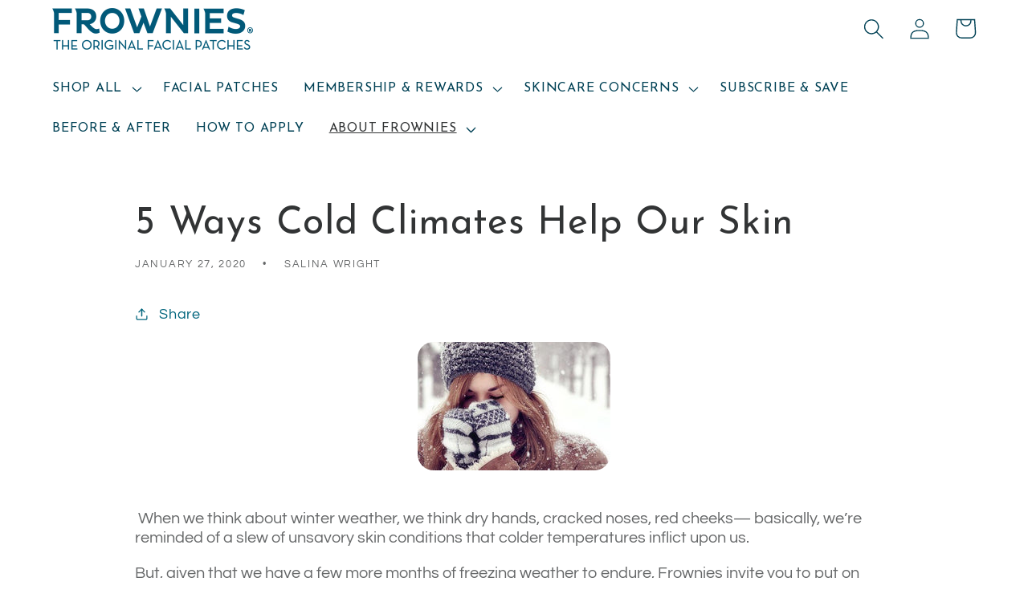

--- FILE ---
content_type: text/css
request_url: https://www.frownies.com/cdn/shop/t/82/assets/component-cart-drawer.css?v=7887256022841502261762972239
body_size: 1623
content:
.drawer{position:fixed;z-index:1000;left:0;top:0;width:100%;height:100%;display:flex;justify-content:flex-end;background-color:rgba(var(--color-foreground),.5);transition:visibility var(--duration-default) ease;color:#004155}.drawer .cart-drawer-items-container{overflow:auto;flex:1;display:flex;flex-direction:column;backface-visibility:hidden;transform:translateZ(0)}.drawer h1,.drawer .h1,.drawer h2,.drawer .h2,.drawer h3,.drawer .h3,.drawer h4,.drawer .h4,.drawer h5,.drawer .h5,.drawer h6,.drawer .h6{font-family:var(--font-body-family);color:#004155}.drawer p,.drawer span{color:#004155}.drawer .cart-item__name{font-size:18px}.cart-drawer .spinner{width:24px;height:24px;margin:0}.drawer.active{visibility:visible}.drawer .button.v3,.drawer .button.v2{width:100%;padding:16px}.drawer .cart__checkout-button.v2{background:var(--scheme-buttons-background2)!important}.drawer .cart__checkout-button.v2:hover{background:var(--scheme-buttons-background-hover2)}.drawer .captain-button .captain-a-link{margin-bottom:16px!important}.drawer .button.v3{color:#004155;border:1px solid #004155;border-radius:10px;background:transparent;width:100%;padding:16px}.drawer__inner{height:100%;width:540px;max-width:100vw;border:.1rem solid rgba(var(--color-foreground),.2);border-right:0;background-color:#fff;overflow:hidden;display:flex;flex-direction:column;transform:translate(100%);transition:transform var(--duration-default) ease}.drawer__inner-empty{flex:1;padding:0 1rem;overflow:hidden;display:flex;flex-direction:column}.drawer__inner-empty .cart__empty-text{text-transform:uppercase;font-size:20px;margin-bottom:20px;margin-top:0}.cart-drawer__warnings{display:flex;flex-direction:column;flex:1;justify-content:center}.cart-drawer #sidecart-loading-overlay{background:#0000004d;position:absolute;width:100%;height:100%;left:0;top:0;z-index:9}.cart-drawer #sidecart-loading-overlay .loading-overlay__spinner{width:100%;height:100%;display:flex;align-items:center;justify-content:center}cart-drawer.is-empty .drawer__inner{padding:0}cart-drawer:not(.is-empty) .cart-drawer__warnings,cart-drawer:not(.is-empty) .cart-drawer__collection{display:none}cart-drawer .back-screen{-webkit-overflow-scrolling:touch;position:absolute;width:100%;height:100%;top:0;left:0;display:block;pointer-events:all}cart-drawer .back-screen:empty{display:block}.cart-drawer__warnings--has-collection .cart__login-title{margin-top:2.5rem}.drawer.active .drawer__inner{transform:translate(0)}.drawer__header{position:relative;background-color:#fff4f8;padding:16px 20px;display:flex;justify-content:space-between;align-items:center;border-bottom:1px solid #E6EFF2}.drawer__heading{margin:0;font-size:20px}.drawer__close{display:inline-block;padding:0;min-width:4.4rem;min-height:4.4rem;box-shadow:0 0 0 .2rem rgba(var(--color-button),0);position:absolute;top:2px;right:10px;color:rgb(var(--color-foreground));background-color:transparent;border:none;cursor:pointer}.cart-drawer__warnings .drawer__close{right:5px}.drawer__close svg{height:17px;width:17px}.drawer__close svg path{fill:#004155}.drawer__contents{flex-grow:1;display:flex;flex-direction:column}.drawer__footer{padding:20px}cart-drawer-items.is-empty{display:none}cart-drawer-items.is-empty+.drawer__footer{display:none}.drawer .drawer__inner-empty+.cart-drawer-items-container{flex:unset}.drawer__footer>details{margin-top:-1.5rem;border-bottom:.1rem solid rgba(var(--color-foreground),.2)}.drawer__footer>details[open]{padding-bottom:1.5rem}.drawer__footer summary{display:flex;position:relative;line-height:1;padding:1.5rem 0}.drawer__footer>details+.cart-drawer__footer{padding-top:1.5rem}.drawer__footer .v2{margin-bottom:10px}.drawer__footer .v3{margin-top:16px}.drawer__footer .totals__subtotal-value,.drawer__footer .totals__subtotal{font-size:24px}.drawer__footer .shipping-note,.drawer__footer .shipping-note p{font-size:16px}cart-drawer{position:fixed;top:0;left:0;width:100vw;height:100%}.cart-drawer__overlay{position:fixed;top:0;right:0;bottom:0;left:0}.cart-drawer__overlay:empty{display:block}.cart-drawer__form{flex-grow:1;display:flex;flex-wrap:wrap}.cart-drawer__collection{margin:0 2.5rem 1.5rem}.cart-drawer .drawer__cart-items-wrapper{flex-grow:1}.cart-drawer .cart-items,.cart-drawer tbody{display:block;width:100%}.cart-drawer thead{display:inline-table;width:100%;position:sticky;top:0;z-index:2;background-color:rgb(var(--color-base-background-1))}cart-drawer-items{flex:1}@media screen and (max-height: 650px){cart-drawer-items{overflow:visible}.drawer__inner{overflow:scroll}}.cart-drawer .main-bar-container{padding:10px 20px;background-color:#fff4f8}.cart-drawer .cart-item{margin-bottom:0;position:relative;padding:16px 10px}.cart-drawer .cart-item+.cart-item{border-top:1px solid #E6EFF2}.cart-drawer .cart-item:last-child{margin-bottom:0}.cart-drawer .cart-item__media{width:90px;min-width:90px;height:90px;border-radius:10px;overflow:hidden}.cart-drawer .cart-item__image{max-width:100%}.cart-drawer .item-info{flex:1;margin-left:10px;gap:10px}.cart-drawer .icon-button{border:0;background:transparent;cursor:pointer}.cart-drawer .icon-button svg{width:17px;height:17px;fill:var(--scheme-buttons-background)}.cart-drawer .cart-items thead{margin-bottom:.5rem}.cart-drawer .cart-items thead th:first-child,.cart-drawer .cart-items thead th:last-child{width:0;padding:0}.cart-drawer .cart-items thead th:nth-child(2){width:50%;padding-left:0}.cart-drawer .cart-items thead tr{display:table-row;margin-bottom:0}.cart-drawer .cart-items th{border-bottom:.1rem solid rgba(var(--color-foreground),.08)}.cart-drawer .cart-item .loading-overlay{right:5px;padding-top:0;margin-top:-10px}.cart-drawer .cart-item .price{font-size:16px}.cart-drawer .cart-item .price .compare-price{text-decoration:line-through;margin-left:6px;font-size:14px;opacity:.8}.cart-drawer .cart-items td{padding-top:2rem}.cart-drawer .cart-item>td+td{padding-left:1rem}.cart-drawer .cart-item__details{width:unset}.cart-drawer .cart-item__details>*{max-width:100%}.cart-drawer .cart-item__totals{pointer-events:none;display:flex;align-items:flex-start;justify-content:flex-end}.cart-drawer.cart-drawer .cart-item__price-wrapper>*:only-child{margin-top:0}.cart-drawer .cart-item__price-wrapper .cart-item__discounted-prices{display:flex;flex-direction:column;gap:.6rem}.cart-drawer .unit-price{margin-top:.6rem}.cart-drawer .cart-items .cart-item__quantity{padding-top:0;grid-column:2 / 5}.cart-drawer .quantity{width:106px;min-height:36px}.cart-drawer .quantity input{font-size:14px;padding:0}.cart-drawer .quantity .quantity__button{stroke-width:0px;width:36px}@media screen and (max-width: 749px){.cart-drawer .cart-item cart-remove-button{margin-left:0}.drawer__inner-empty .cart__empty-text{font-size:16px}.cart-drawer .cart-item__media{width:70px;min-width:70px;height:70px}.cart-drawer .cart-item .price{font-size:14px}.cart-drawer .cart-item .price .compare-price{font-size:12px}.drawer .cart-item__name{font-size:16px}.cart-drawer .product-option{font-size:14px}.drawer__footer .totals__subtotal-value,.drawer__footer .totals__subtotal{font-size:16px}.drawer__footer .shipping-note,.drawer__footer .shipping-note p{font-size:14px}}.cart-drawer__footer>*+*{margin-top:1rem}.cart-drawer .totals{justify-content:space-between}.cart-drawer .price{line-height:1}.cart-drawer .shipping-note{margin:1.2rem 0 1rem auto;text-align:center;display:block}.cart-drawer .product-option{font-size:16px}.cart-drawer .product-option dd{word-break:break-word}.cart-drawer details[open]>summary .icon-caret{transform:rotate(180deg)}.cart-drawer .cart__checkout-button{max-width:none}.drawer__footer .cart__dynamic-checkout-buttons{max-width:100%}.drawer__footer #dynamic-checkout-cart ul{flex-wrap:wrap!important;flex-direction:row!important;margin:.5rem -.5rem 0 0!important;gap:.5rem}.drawer__footer [data-shopify-buttoncontainer]{justify-content:flex-start}.drawer__footer #dynamic-checkout-cart ul>li{flex-basis:calc(50% - .5rem)!important;margin:0!important}.drawer__footer #dynamic-checkout-cart ul>li:only-child{flex-basis:100%!important;margin-right:.5rem!important}.drawer__footer shopify-payment-terms{font-size:14px;text-align:center}@media screen and (min-width: 750px){.drawer__footer #dynamic-checkout-cart ul>li{flex-basis:calc(100% / 3 - .5rem)!important;margin:0!important}.drawer__footer #dynamic-checkout-cart ul>li:first-child:nth-last-child(2),.drawer__footer #dynamic-checkout-cart ul>li:first-child:nth-last-child(2)~li,.drawer__footer #dynamic-checkout-cart ul>li:first-child:nth-last-child(4),.drawer__footer #dynamic-checkout-cart ul>li:first-child:nth-last-child(4)~li{flex-basis:calc(50% - .5rem)!important}}cart-drawer-items::-webkit-scrollbar{width:3px}cart-drawer-items::-webkit-scrollbar-thumb{background-color:rgba(var(--color-foreground),.7);border-radius:100px}cart-drawer-items::-webkit-scrollbar-track-piece{margin-top:31px}.cart-upsell-container{margin-bottom:10px}.is-empty .cart-upsell-container{margin-bottom:30px}.cart-upsell-container .upsell-title{font-size:20px;margin:10px 20px}.cart-upsell-container .keen-container{padding-left:10px}.cart-upsell-container .keen-slider-slide:last-child{padding-right:10px}.cart-cross-card-content{background:#f9f9f9;border-radius:11px;padding:10px;height:100%}.cart-cross-card-content>.flex{height:100%}.cart-cross-card-content .simple-info{width:100%}.cart-cross-card-content simple-add-cart{height:100%;display:block}.cart-cross-card-content .add-to-cart-form{height:100%}.cart-cross-card-content .price-add{margin-top:auto}.cart-cross-card-content .media-container{margin-right:10px;position:relative;min-width:55px;width:55px;height:55px;border-radius:11px;overflow:hidden}.cart-cross-card-content .media-container img{width:100%;height:100%;top:0;left:0;object-fit:cover}.cart-cross-card-content .simple-title{font-size:16px;margin-bottom:6px;line-height:1.1em}.cart-cross-card-content .price-simple{font-size:16px}.cart-cross-card-content .button.v2{width:fit-content;padding:8px 20px;cursor:pointer}@media screen and (max-width: 749px){.cart-upsell-container .upsell-title{font-size:16px}.cart-cross-card-content .simple-title,.cart-cross-card-content .price-simple{font-size:14px}}
/*# sourceMappingURL=/cdn/shop/t/82/assets/component-cart-drawer.css.map?v=7887256022841502261762972239 */


--- FILE ---
content_type: application/javascript
request_url: https://d1mopl5xgcax3e.cloudfront.net/js/the-frownies.inveterate.js
body_size: 62766
content:
(function() {
  try {
    window.inveterate = window.inveterate || {};
    var inveterate = window.inveterate;

    inveterate.helpers = inveterate.helpers || {};
    inveterate.properties = {
      constants: {},
      customer: {
        firstName: null,
        lastName: null,
        email: null,
        subscriber: false,
        balance: null,
        nextPayment: null,
      },
      pageType: null,
      product: {},
      redirectUrl: '/community/membership',
      referralData: null,
      referralStorageName: 'inveterateReferral',
    };
    inveterate.elements = {};
    inveterate.methods = {};

    
    inveterate.properties.tiersEnabled=true;
    inveterate.properties.benefits={"ANNIVERSARY_CREDITS":{"creditAmount":5,"description":"Earn credits every year, just for being a member of the program.","displayOnLandingPage":true,"enabled":true,"frequency":12,"icon":"https://assetmanager-assetmanagerbucketb624a8d9-jr660l1igw9e.s3.amazonaws.com/the-frownies/0abf222e5dab4d40d3f7285df1c7a78a.png","merchantId":"the-frownies","name":"Anniversary Credits","segmentId":"b7552939","type":"ANNIVERSARY_CREDITS"},"BIRTHDAY_CREDITS":{"creditAmount":10,"icon":"https://d672z8ecdnbl.cloudfront.net/assets/iconography/custom/birthday_credits.svg","name":"Birthday Credits","segmentId":"b7552939","enabled":false,"displayOnLandingPage":false,"description":"Earn rewards on your birthday.","type":"BIRTHDAY_CREDITS","merchantId":"the-frownies"},"CREDITS_FOR_ORDERS":{"allowRefunds":false,"applicableTo":[],"appliesTo":"ALL_PRODUCTS","description":"Earn 8% back in Frownies Dollars every time you shop. Your rewards add up with every purchase and can be used exclusively at Frownies.com on future orders.","displayOnLandingPage":true,"enabled":true,"excludeInveterateMembershipProducts":true,"icon":"https://assetmanager-assetmanagerbucketb624a8d9-jr660l1igw9e.s3.amazonaws.com/the-frownies/39239f6abd4ef94db3f6e000c5c27221.png","internalTitle":"Credits for Orders","maximumRewardValue":"","merchantId":"the-frownies","minimumPurchaseAmount":0,"name":"Earn Frownies Dollars","rewardValue":8,"rule":"PERCENTAGE_BACK_ON_PURCHASE","segmentId":"b7552939","type":"CREDITS_FOR_ORDERS"},"DISCOUNTS":{"description":"As a Frownies Affiliate Exclusive Member, enjoy access to free seasonal gifts throughout the year. A little extra treat to celebrate your loyalty!","displayOnLandingPage":true,"enabled":true,"icon":"https://assetmanager-assetmanagerbucketb624a8d9-jr660l1igw9e.s3.amazonaws.com/the-frownies/cb80c3fead0fb8a687d6b258f9b2de1a.png","merchantId":"the-frownies","name":"Seasonal Bonus Gifts","segmentId":"b7552939","type":"DISCOUNTS"},"EARLY_ACCESS":{"description":"Get early access to special launches, limited-time offers, and exclusive sales—so you’re always first in line for the best of Frownies.","displayOnLandingPage":true,"enabled":true,"icon":"https://assetmanager-assetmanagerbucketb624a8d9-jr660l1igw9e.s3.amazonaws.com/the-frownies/3515bbc7bd8fb47cee14f0742d64a882.png","merchantId":"the-frownies","name":"Early Access ","segmentId":"b7552939","type":"EARLY_ACCESS"},"EXCLUSIVE":{"collectionId":null,"description":"Unlock access to expert skincare tips, tutorials, and insider knowledge to help you get the best results with Frownies. ","displayOnLandingPage":true,"enabled":true,"icon":"https://assetmanager-assetmanagerbucketb624a8d9-jr660l1igw9e.s3.amazonaws.com/the-frownies/db7fc6144ecfd6941be99ea92d61f951.png","merchantId":"the-frownies","name":"Exclusive Content & Skincare Education","segmentId":"b7552939","type":"EXCLUSIVE"},"FREE_SHIPPING":{"code":"","combinesWith":{"productDiscounts":true,"orderDiscounts":true},"countries":[{"value":"United States","label":"United States"}],"countryType":"SPECIFIC","description":"Enjoy free standard shipping on orders of $30 or more at Frownies.com—an exclusive perk reserved just for Golden Tier members.","discountCode":null,"discountId":"gid://shopify/DiscountAutomaticNode/1396578025695","displayOnLandingPage":false,"enabled":true,"icon":"https://assetmanager-assetmanagerbucketb624a8d9-jr660l1igw9e.s3.amazonaws.com/the-frownies/887c66a8a150a5869217bf53e9d26a31.png","isRatesExcluded":true,"maximumShippingPrice":"7","merchantId":"the-frownies","minRequirements":"PURCHASE_AMOUNT","minimumSubtotal":"30","name":"Free Shipping Over $30","segmentId":"b7552939","solutionType":"SHOPIFY_FUNCTION","type":"FREE_SHIPPING","usageType":"FREE_SHIPPING"},"MANUAL_FREE_GIFT":{"icon":"https://d672z8ecdnbl.cloudfront.net/assets/iconography/custom/manual_free_gift.svg","name":"Free Product","segmentId":"b7552939","enabled":false,"discountCode":null,"usageType":"MANUAL_FREE_GIFT","displayOnLandingPage":false,"description":"Receive a free product on your purchases.","type":"MANUAL_FREE_GIFT","merchantId":"the-frownies"},"MEMBER_ONLY_PRICING":{"collectionId":null,"combinesWith":{"shippingDiscounts":true,"productDiscounts":true,"orderDiscounts":true},"defaultDiscountPercentage":20,"description":"Take advantage of special member only pricing on certain products. Why pay full price if you don’t have to!","discountId":"gid://shopify/DiscountAutomaticNode/1396593590495","displayOnLandingPage":false,"enabled":false,"icon":"https://d672z8ecdnbl.cloudfront.net/assets/iconography/custom/member_only_pricing.svg","merchantId":"the-frownies","name":"Member Only Pricing","segmentId":"b7552939","type":"MEMBER_ONLY_PRICING"},"PRIORITY_CUSTOMER_SUPPORT":{"enabled":false,"icon":"https://d672z8ecdnbl.cloudfront.net/assets/iconography/custom/priority_customer_support.svg","displayOnLandingPage":false,"description":"Don’t waste your time waiting in a queue. Get the answers you need immediately.","name":"Priority Customer Support","segmentId":"b7552939","merchantId":"the-frownies","type":"PRIORITY_CUSTOMER_SUPPORT"},"REFERRALS":{"creditAmount":5,"icon":"https://d672z8ecdnbl.cloudfront.net/assets/iconography/custom/referrals.svg","name":"Store Credits for Purchase Referral","segmentId":"b7552939","enabled":false,"displayOnLandingPage":false,"description":"Receive a $5 credit every time a friend makes a purchase using your link.","type":"REFERRALS","merchantId":"the-frownies"},"SCHEDULED_STORE_CREDITS":{"creditAmount":10,"icon":"https://d672z8ecdnbl.cloudfront.net/assets/iconography/custom/store_credits.svg","frequency":1,"name":"Recurring Store Credits","segmentId":"b7552939","enabled":false,"displayOnLandingPage":false,"description":"You’ll see $10 in store credit automatically hit your membership account every month","type":"SCHEDULED_STORE_CREDITS","merchantId":"the-frownies"},"SIGNUP_DISCOUNTS":{"collectionIds":null,"combinesWith":{"shippingDiscounts":true,"productDiscounts":true,"orderDiscounts":true},"description":"Join the Frownies Affiliate Exclusive Membership and receive a free box of Frownies Facial Patches—our gift to welcome you to the ultimate Frownies experience. ","discountType":"percentage","displayOnLandingPage":true,"enabled":true,"expirationDays":null,"hasExpiration":false,"icon":"https://assetmanager-assetmanagerbucketb624a8d9-jr660l1igw9e.s3.amazonaws.com/the-frownies/5b6d6e4899dc65e3e4984a5147144d12.png","merchantId":"the-frownies","minimumQuantity":null,"minimumSubtotal":null,"name":"Free Box of Frownies Facial Patches with Sign-Up","oneUsePerCustomer":true,"productIds":["gid://shopify/Product/251364376585"],"segmentId":"b7552939","type":"SIGNUP_DISCOUNTS","value":100},"SIGNUP_FREE_GIFT":{"hasExpiration":false,"icon":"https://d672z8ecdnbl.cloudfront.net/assets/iconography/custom/signup_free_gift.svg","name":"Free Gift at Signup","segmentId":"b7552939","enabled":false,"freeGiftId":"","displayOnLandingPage":false,"description":"Receive a free gift for signing up for the program.","type":"SIGNUP_FREE_GIFT","merchantId":"the-frownies"},"SIGNUP_STORE_CREDITS":{"creditAmount":10,"icon":"https://d672z8ecdnbl.cloudfront.net/assets/iconography/custom/store_credits.svg","name":"Sign Up Store Credits","segmentId":"b7552939","enabled":false,"displayOnLandingPage":false,"description":"Receive $10 in store credits just for signing up for the program.","type":"SIGNUP_STORE_CREDITS","merchantId":"the-frownies"},"CUSTOM_4D03FCE5":{"category":"custom","description":"As a Golden member, you’ll receive exclusive bonus gifts each season—a little extra treat to celebrate your loyalty and love for Frownies.","displayOnLandingPage":true,"enabled":true,"generatedAt":"2025-01-31T17:49:27.148Z","icon":"https://assetmanager-assetmanagerbucketb624a8d9-jr660l1igw9e.s3.amazonaws.com/the-frownies/3a2a5ad9b8cac4ccbbd5ea54fc04ffd8.png","name":"Seasonal Bonus Gifts","segmentId":"84886d4b","type":"CUSTOM_4D03FCE5"}};
    inveterate.properties.referralApiUrl = 'https://1y33fhui13.execute-api.us-east-2.amazonaws.com/prod/referral';
    inveterate.properties.publicApiUrl = 'https://1y33fhui13.execute-api.us-east-2.amazonaws.com/prod';
    inveterate.properties.campaigns=[];
    inveterate.properties.tierCampaigns=[{"campaigns":[{"id":"30eb42d1#e3b37991-aaec-4e3a-999d-8876b78483a4","endDate":"2025-05-11 14:45:09+00:00","startDate":"2025-05-08 14:45:09+00:00","name":"Pimple patch Launch","collectionIds":["gid://shopify/Collection/470184296671"]}],"segmentId":"30eb42d1"},{"campaigns":[{"id":"84886d4b#66f25647-e31a-4b13-9eb3-cba776865ba7","endDate":"2025-12-05 04:59:00+00:00","startDate":"2025-11-24 17:30:00+00:00","name":"Full Face Collagen Mask Golden Launch","collectionIds":["gid://shopify/Collection/483369320671"]},{"id":"84886d4b#8b04d0e4-9dc6-41c2-9aae-0e4094d1720e","endDate":"2025-05-18 11:16:30+00:00","startDate":"2025-05-12 11:16:30+00:00","name":"Pimple Patch Launch","collectionIds":["gid://shopify/Collection/470184296671"]}],"segmentId":"84886d4b"}];
    inveterate.properties.tierSelectedContents=[]
    inveterate.properties.tierBenefits=[{"benefits":{"ANNIVERSARY_CREDITS":{"creditAmount":10,"icon":"https://d672z8ecdnbl.cloudfront.net/assets/iconography/custom/anniversary_credits.svg","frequency":12,"createdAt":"2025-02-04T21:36:07.199Z","name":"Anniversary Credits","segmentId":"00edd027","enabled":false,"updatedAt":"2025-02-04T21:36:07.199Z","displayOnLandingPage":false,"description":"Earn credits every year, just for being a member of the program","pk":"the-frownies","type":"ANNIVERSARY_CREDITS","merchantId":"the-frownies","sk":"00edd027#ANNIVERSARY_CREDITS"},"BIRTHDAY_CREDITS":{"creditAmount":10,"icon":"https://d672z8ecdnbl.cloudfront.net/assets/iconography/custom/birthday_credits.svg","createdAt":"2025-05-21T06:35:22.359Z","name":"Birthday Credits","segmentId":"00edd027","enabled":false,"updatedAt":"2025-05-21T06:35:22.359Z","displayOnLandingPage":false,"description":"Earn rewards on your birthday.","pk":"the-frownies","type":"BIRTHDAY_CREDITS","merchantId":"the-frownies","sk":"00edd027#BIRTHDAY_CREDITS"},"CREDITS_FOR_ORDERS":{"allowRefunds":false,"applicableTo":[],"appliesTo":"ALL_PRODUCTS","createdAt":"2025-02-04T21:36:07.199Z","delayInDays":0,"description":"Get store credit any time you make a purchase.","displayOnLandingPage":true,"enabled":false,"excludeInveterateMembershipProducts":false,"icon":"https://assetmanager-assetmanagerbucketb624a8d9-jr660l1igw9e.s3.amazonaws.com/the-frownies/9e99b15c44a891adca1d31a25fceeaf3.png","internalTitle":"Credits for Orders","maximumRewardValue":"","merchantId":"the-frownies","minimumPurchaseAmount":0,"name":"Credits for Orders","pk":"the-frownies","rewardValue":5,"rule":"PERCENTAGE_BACK_ON_PURCHASE","segmentId":"00edd027","type":"CREDITS_FOR_ORDERS","updatedAt":"2025-12-02T11:58:59.194Z","sk":"00edd027#CREDITS_FOR_ORDERS"},"DISCOUNTS":{"createdAt":"2025-02-04T21:36:07.199Z","description":"Take advantage of exclusive member-only discounts on certain products.","displayOnLandingPage":true,"enabled":true,"icon":"https://d672z8ecdnbl.cloudfront.net/assets/iconography/custom/discounts.svg","merchantId":"the-frownies","name":"Member Only Discounts","pk":"the-frownies","segmentId":"00edd027","type":"DISCOUNTS","updatedAt":"2025-07-08T14:52:40.562Z","sk":"00edd027#DISCOUNTS"},"EARLY_ACCESS":{"createdAt":"2025-02-04T21:36:07.199Z","description":"Get early access to special launches, limited-time offers, and exclusive sales—so you’re always first in line for the best of Frownies.","displayOnLandingPage":true,"enabled":true,"icon":"https://assetmanager-assetmanagerbucketb624a8d9-jr660l1igw9e.s3.amazonaws.com/the-frownies/6539bbcf9cd3239261a24244e2f1e58c.png","merchantId":"the-frownies","name":"Early Access","pk":"the-frownies","segmentId":"00edd027","type":"EARLY_ACCESS","updatedAt":"2025-02-06T21:44:42.539Z","sk":"00edd027#EARLY_ACCESS"},"EXCLUSIVE":{"collectionId":null,"createdAt":"2025-02-04T21:36:07.199Z","description":"Unlock access to expert skincare tips, tutorials, and insider knowledge to help you get the best results with Frownies.","displayOnLandingPage":true,"enabled":true,"icon":"https://assetmanager-assetmanagerbucketb624a8d9-jr660l1igw9e.s3.amazonaws.com/the-frownies/6c1ecce7a087a1114a517b33035d7023.png","merchantId":"the-frownies","name":"Exclusive Content & Education","pk":"the-frownies","segmentId":"00edd027","type":"EXCLUSIVE","updatedAt":"2025-05-18T14:17:47.433Z","sk":"00edd027#EXCLUSIVE"},"FREE_SHIPPING":{"code":"","combinesWith":{"productDiscounts":true,"orderDiscounts":true},"countries":[{"value":"United States","label":"United States"}],"countryType":"SPECIFIC","createdAt":"2025-02-04T21:36:07.199Z","description":"Enjoy free standard shipping on all orders of $50 or more at Frownies.com—an exclusive perk for Elevated members.\n\n","discountCode":null,"discountId":"gid://shopify/DiscountAutomaticNode/1396578025695","displayOnLandingPage":true,"enabled":true,"icon":"https://assetmanager-assetmanagerbucketb624a8d9-jr660l1igw9e.s3.amazonaws.com/the-frownies/c0d605e78d0e27e149d1922e101e182b.png","isRatesExcluded":true,"maximumShippingPrice":"7","merchantId":"the-frownies","minRequirements":"PURCHASE_AMOUNT","minimumSubtotal":"50","name":"Free Shipping Over $50","pk":"the-frownies","segmentId":"00edd027","solutionType":"SHOPIFY_FUNCTION","type":"FREE_SHIPPING","updatedAt":"2025-07-29T17:25:41.063Z","usageType":"FREE_SHIPPING","sk":"00edd027#FREE_SHIPPING"},"MANUAL_FREE_GIFT":{"icon":"https://d672z8ecdnbl.cloudfront.net/assets/iconography/custom/manual_free_gift.svg","createdAt":"2025-02-04T21:36:07.199Z","name":"Free Product","segmentId":"00edd027","enabled":false,"discountCode":null,"usageType":"MANUAL_FREE_GIFT","updatedAt":"2025-02-04T21:36:07.199Z","displayOnLandingPage":false,"description":"Receive a free product on your purchases.","pk":"the-frownies","type":"MANUAL_FREE_GIFT","merchantId":"the-frownies","sk":"00edd027#MANUAL_FREE_GIFT"},"MEMBER_ONLY_PRICING":{"collectionId":null,"combinesWith":{"shippingDiscounts":true,"productDiscounts":true,"orderDiscounts":true},"createdAt":"2025-02-04T21:36:07.199Z","defaultDiscountPercentage":20,"description":"Take advantage of special member only pricing on certain products. Why pay full price if you don’t have to!","discountId":"gid://shopify/DiscountAutomaticNode/1396593590495","displayOnLandingPage":false,"enabled":false,"icon":"https://d672z8ecdnbl.cloudfront.net/assets/iconography/custom/member_only_pricing.svg","merchantId":"the-frownies","name":"Member Only Pricing","pk":"the-frownies","segmentId":"00edd027","type":"MEMBER_ONLY_PRICING","updatedAt":"2025-07-21T11:14:14.354Z","sk":"00edd027#MEMBER_ONLY_PRICING"},"PRIORITY_CUSTOMER_SUPPORT":{"enabled":false,"icon":"https://d672z8ecdnbl.cloudfront.net/assets/iconography/custom/priority_customer_support.svg","updatedAt":"2025-02-04T21:36:07.199Z","createdAt":"2025-02-04T21:36:07.199Z","displayOnLandingPage":false,"description":"Don’t waste your time waiting in a queue. Get the answers you need immediately.","pk":"the-frownies","name":"Priority Customer Support","segmentId":"00edd027","merchantId":"the-frownies","type":"PRIORITY_CUSTOMER_SUPPORT","sk":"00edd027#PRIORITY_CUSTOMER_SUPPORT"},"REFERRALS":{"createdAt":"2025-02-04T21:36:07.199Z","creditAmount":5,"description":"Share Frownies with friends! When they make their first purchase of $50+, they’ll get $10 off, and you’ll earn $5 in Frownies Dollars to use on any future order.","displayOnLandingPage":true,"enabled":true,"icon":"https://assetmanager-assetmanagerbucketb624a8d9-jr660l1igw9e.s3.amazonaws.com/the-frownies/56c32cc711f49090740c8e38ac8d22a1.png","merchantId":"the-frownies","minimumPurchaseAmount":0,"name":"Give $10, Get $5","pk":"the-frownies","referral":{"discount":{"appliesTo":{"rule":"ALL_PRODUCTS"},"requirements":{"type":"MIN_SUBTOTAL","subtotal":50},"value":{"type":"fixed","showNone":true,"amount":10},"combinesWith":{}}},"referrer":{"credit":{"amount":5}},"requirement":"NONE","segmentId":"00edd027","type":"REFERRALS","updatedAt":"2025-02-06T21:41:35.301Z","sk":"00edd027#REFERRALS"},"SCHEDULED_STORE_CREDITS":{"creditAmount":10,"icon":"https://d672z8ecdnbl.cloudfront.net/assets/iconography/custom/store_credits.svg","frequency":1,"createdAt":"2025-02-04T21:36:07.199Z","name":"Recurring Store Credits","segmentId":"00edd027","enabled":false,"updatedAt":"2025-02-04T21:36:07.199Z","displayOnLandingPage":false,"description":"You’ll see $10 in store credit automatically hit your membership account every month","pk":"the-frownies","type":"SCHEDULED_STORE_CREDITS","merchantId":"the-frownies","sk":"00edd027#SCHEDULED_STORE_CREDITS"},"SIGNUP_DISCOUNTS":{"hasExpiration":false,"icon":"https://d672z8ecdnbl.cloudfront.net/assets/iconography/custom/signup_discounts.svg","createdAt":"2025-02-04T21:36:07.199Z","name":"Sign Up Discounts","segmentId":"00edd027","enabled":false,"updatedAt":"2025-02-04T21:36:07.199Z","displayOnLandingPage":false,"description":"Receive discounts for signing up for the program.","pk":"the-frownies","type":"SIGNUP_DISCOUNTS","merchantId":"the-frownies","sk":"00edd027#SIGNUP_DISCOUNTS"},"SIGNUP_FREE_GIFT":{"combinesWith":{"shippingDiscounts":true,"productDiscounts":true,"orderDiscounts":true},"createdAt":"2025-02-04T21:36:07.199Z","description":"Receive a free gift for signing up for the program.","discountId":"gid://shopify/DiscountAutomaticNode/1397982462175","displayOnLandingPage":false,"enabled":false,"freeGiftId":"","hasExpiration":false,"icon":"https://d672z8ecdnbl.cloudfront.net/assets/iconography/custom/signup_free_gift.svg","merchantId":"the-frownies","name":"Free Gift at Signup","pk":"the-frownies","segmentId":"00edd027","type":"SIGNUP_FREE_GIFT","updatedAt":"2025-02-06T23:07:17.337Z","sk":"00edd027#SIGNUP_FREE_GIFT"},"SIGNUP_STORE_CREDITS":{"creditAmount":10,"icon":"https://d672z8ecdnbl.cloudfront.net/assets/iconography/custom/store_credits.svg","createdAt":"2025-02-04T21:36:07.199Z","name":"Sign Up Store Credits","segmentId":"00edd027","enabled":false,"updatedAt":"2025-02-04T21:36:07.199Z","displayOnLandingPage":false,"description":"Receive $10 in store credits just for signing up for the program.","pk":"the-frownies","type":"SIGNUP_STORE_CREDITS","merchantId":"the-frownies","sk":"00edd027#SIGNUP_STORE_CREDITS"}},"segmentId":"00edd027"},{"benefits":{"ANNIVERSARY_CREDITS":{"creditAmount":10,"icon":"https://d672z8ecdnbl.cloudfront.net/assets/iconography/custom/anniversary_credits.svg","frequency":12,"createdAt":"2025-03-27T16:45:01.240Z","name":"Anniversary Credits","segmentId":"30eb42d1","enabled":false,"updatedAt":"2025-03-27T16:45:01.240Z","displayOnLandingPage":false,"description":"Earn credits every year, just for being a member of the program","pk":"the-frownies","type":"ANNIVERSARY_CREDITS","merchantId":"the-frownies","sk":"30eb42d1#ANNIVERSARY_CREDITS"},"BIRTHDAY_CREDITS":{"creditAmount":10,"icon":"https://d672z8ecdnbl.cloudfront.net/assets/iconography/custom/birthday_credits.svg","createdAt":"2025-05-21T06:35:22.372Z","name":"Birthday Credits","segmentId":"30eb42d1","enabled":false,"updatedAt":"2025-05-21T06:35:22.372Z","displayOnLandingPage":false,"description":"Earn rewards on your birthday.","pk":"the-frownies","type":"BIRTHDAY_CREDITS","merchantId":"the-frownies","sk":"30eb42d1#BIRTHDAY_CREDITS"},"CREDITS_FOR_ORDERS":{"allowRefunds":false,"applicableTo":[],"appliesTo":"ALL_PRODUCTS","createdAt":"2025-03-27T16:45:01.240Z","description":"Earn 8% back in Frownies Dollars every time you shop. Your rewards add up with every purchase and can be used exclusively at Frownies.com on future orders.","displayOnLandingPage":true,"enabled":true,"excludeInveterateMembershipProducts":true,"icon":"https://d672z8ecdnbl.cloudfront.net/assets/iconography/custom/credits_for_orders.svg","internalTitle":"Credits for Orders","maximumRewardValue":"","merchantId":"the-frownies","minimumPurchaseAmount":0,"name":"Earn Frownies Dollars","pk":"the-frownies","rewardValue":8,"rule":"PERCENTAGE_BACK_ON_PURCHASE","segmentId":"30eb42d1","type":"CREDITS_FOR_ORDERS","updatedAt":"2025-03-27T16:47:07.328Z","sk":"30eb42d1#CREDITS_FOR_ORDERS"},"DISCOUNTS":{"createdAt":"2025-03-27T16:45:01.240Z","description":"As a Golden member, you’ll receive exclusive bonus gifts each season—a little extra treat to celebrate your loyalty and love for Frownies.","displayOnLandingPage":true,"enabled":true,"icon":"https://d672z8ecdnbl.cloudfront.net/assets/iconography/custom/discounts.svg","merchantId":"the-frownies","name":"Seasonal Bonus Gifts","pk":"the-frownies","segmentId":"30eb42d1","type":"DISCOUNTS","updatedAt":"2025-03-27T17:01:40.179Z","sk":"30eb42d1#DISCOUNTS"},"EARLY_ACCESS":{"createdAt":"2025-03-27T16:45:01.240Z","description":"Get early access to special launches, limited-time offers, and exclusive sales—so you’re always first in line for the best of Frownies.","displayOnLandingPage":true,"enabled":true,"icon":"https://d672z8ecdnbl.cloudfront.net/assets/iconography/custom/early_access.svg","merchantId":"the-frownies","name":"Early Access","pk":"the-frownies","segmentId":"30eb42d1","type":"EARLY_ACCESS","updatedAt":"2025-03-27T17:08:43.356Z","sk":"30eb42d1#EARLY_ACCESS"},"EXCLUSIVE":{"collectionId":null,"createdAt":"2025-03-27T16:45:01.240Z","description":"Unlock access to expert skincare tips, tutorials, and insider knowledge to help you get the best results with Frownies.","displayOnLandingPage":true,"enabled":true,"icon":"https://d672z8ecdnbl.cloudfront.net/assets/iconography/custom/exclusive_content.svg","merchantId":"the-frownies","name":"Exclusive Content & Education","pk":"the-frownies","segmentId":"30eb42d1","type":"EXCLUSIVE","updatedAt":"2025-05-12T13:50:34.737Z","sk":"30eb42d1#EXCLUSIVE"},"FREE_SHIPPING":{"code":"","combinesWith":{"productDiscounts":true,"orderDiscounts":true},"countries":[{"value":"United States","label":"United States"}],"countryType":"SPECIFIC","createdAt":"2025-03-27T16:45:01.240Z","description":"Get free shipping on every order, every time.","discountCode":null,"discountId":"gid://shopify/DiscountAutomaticNode/1396578025695","displayOnLandingPage":false,"enabled":true,"icon":"https://d672z8ecdnbl.cloudfront.net/assets/iconography/custom/shipping.svg","isRatesExcluded":true,"maximumShippingPrice":"8","merchantId":"the-frownies","minRequirements":"PURCHASE_AMOUNT","minimumSubtotal":"30","name":"Free Shipping","pk":"the-frownies","segmentId":"30eb42d1","solutionType":"SHOPIFY_FUNCTION","type":"FREE_SHIPPING","updatedAt":"2025-07-29T17:25:41.266Z","usageType":"FREE_SHIPPING","sk":"30eb42d1#FREE_SHIPPING"},"MANUAL_FREE_GIFT":{"icon":"https://d672z8ecdnbl.cloudfront.net/assets/iconography/custom/manual_free_gift.svg","createdAt":"2025-03-27T16:45:01.240Z","name":"Free Product","segmentId":"30eb42d1","enabled":false,"discountCode":null,"usageType":"MANUAL_FREE_GIFT","updatedAt":"2025-03-27T16:45:01.240Z","displayOnLandingPage":false,"description":"Receive a free product on your purchases.","pk":"the-frownies","type":"MANUAL_FREE_GIFT","merchantId":"the-frownies","sk":"30eb42d1#MANUAL_FREE_GIFT"},"MEMBER_ONLY_PRICING":{"collectionId":"gid://shopify/Collection/453751767263","combinesWith":{"shippingDiscounts":true,"productDiscounts":true,"orderDiscounts":true},"createdAt":"2025-03-27T16:45:01.240Z","defaultDiscountPercentage":"10","description":"Enjoy an exclusive minimum of 10% discount on every purchase—no codes, no hassle. Just automatic savings, every time you shop at Frownies.com.","discountId":"gid://shopify/DiscountAutomaticNode/1396593590495","discountPercentage":"10","displayOnLandingPage":false,"enabled":true,"icon":"https://d672z8ecdnbl.cloudfront.net/assets/iconography/custom/member_only_pricing.svg","merchantId":"the-frownies","name":"Sandbox Member Pricing: Guaranteed 10%+ Off Always","pk":"the-frownies","segmentId":"30eb42d1","solutionType":"SHOPIFY_FUNCTION","type":"MEMBER_ONLY_PRICING","updatedAt":"2025-07-21T11:14:14.677Z","sk":"30eb42d1#MEMBER_ONLY_PRICING"},"PRIORITY_CUSTOMER_SUPPORT":{"enabled":false,"icon":"https://d672z8ecdnbl.cloudfront.net/assets/iconography/custom/priority_customer_support.svg","updatedAt":"2025-03-27T16:45:01.240Z","createdAt":"2025-03-27T16:45:01.240Z","displayOnLandingPage":false,"description":"Don’t waste your time waiting in a queue. Get the answers you need immediately.","pk":"the-frownies","name":"Priority Customer Support","segmentId":"30eb42d1","merchantId":"the-frownies","type":"PRIORITY_CUSTOMER_SUPPORT","sk":"30eb42d1#PRIORITY_CUSTOMER_SUPPORT"},"REFERRALS":{"createdAt":"2025-03-27T16:45:01.240Z","creditAmount":5,"description":"Share Frownies with friends! When they make their first purchase of $50+, they’ll get $10 off, and you’ll earn $5 in Frownies Dollars to use on any future order.","displayOnLandingPage":true,"enabled":true,"icon":"https://d672z8ecdnbl.cloudfront.net/assets/iconography/custom/referrals.svg","merchantId":"the-frownies","minimumPurchaseAmount":0,"name":"Give $10, Get $5 ","pk":"the-frownies","referral":{"discount":{"appliesTo":{"rule":"ALL_PRODUCTS"},"requirements":{"type":"MIN_SUBTOTAL","subtotal":50},"value":{"type":"fixed","showNone":true,"amount":10},"combinesWith":{}}},"referrer":{"credit":{"amount":5}},"requirement":"NONE","segmentId":"30eb42d1","type":"REFERRALS","updatedAt":"2025-03-27T16:48:05.819Z","sk":"30eb42d1#REFERRALS"},"SCHEDULED_STORE_CREDITS":{"creditAmount":10,"icon":"https://d672z8ecdnbl.cloudfront.net/assets/iconography/custom/store_credits.svg","frequency":1,"createdAt":"2025-03-27T16:45:01.240Z","name":"Recurring Store Credits","segmentId":"30eb42d1","enabled":false,"updatedAt":"2025-03-27T16:45:01.240Z","displayOnLandingPage":false,"description":"You’ll see $10 in store credit automatically hit your membership account every month","pk":"the-frownies","type":"SCHEDULED_STORE_CREDITS","merchantId":"the-frownies","sk":"30eb42d1#SCHEDULED_STORE_CREDITS"},"SIGNUP_DISCOUNTS":{"hasExpiration":false,"icon":"https://d672z8ecdnbl.cloudfront.net/assets/iconography/custom/signup_discounts.svg","createdAt":"2025-03-27T16:45:01.240Z","name":"Sign Up Discounts","segmentId":"30eb42d1","enabled":false,"updatedAt":"2025-03-27T16:45:01.240Z","displayOnLandingPage":false,"description":"Receive discounts for signing up for the program.","pk":"the-frownies","type":"SIGNUP_DISCOUNTS","merchantId":"the-frownies","sk":"30eb42d1#SIGNUP_DISCOUNTS"},"SIGNUP_FREE_GIFT":{"hasExpiration":false,"icon":"https://d672z8ecdnbl.cloudfront.net/assets/iconography/custom/signup_free_gift.svg","createdAt":"2025-03-27T16:45:01.240Z","name":"Free Gift at Signup","segmentId":"30eb42d1","enabled":false,"freeGiftId":"","updatedAt":"2025-03-27T16:45:01.240Z","displayOnLandingPage":false,"description":"Receive a free gift for signing up for the program.","pk":"the-frownies","type":"SIGNUP_FREE_GIFT","merchantId":"the-frownies","sk":"30eb42d1#SIGNUP_FREE_GIFT"},"SIGNUP_STORE_CREDITS":{"creditAmount":10,"icon":"https://d672z8ecdnbl.cloudfront.net/assets/iconography/custom/store_credits.svg","createdAt":"2025-03-27T16:45:01.240Z","name":"Sign Up Store Credits","segmentId":"30eb42d1","enabled":false,"updatedAt":"2025-03-27T16:45:01.240Z","displayOnLandingPage":false,"description":"Receive $10 in store credits just for signing up for the program.","pk":"the-frownies","type":"SIGNUP_STORE_CREDITS","merchantId":"the-frownies","sk":"30eb42d1#SIGNUP_STORE_CREDITS"}},"segmentId":"30eb42d1"},{"benefits":{"ANNIVERSARY_CREDITS":{"creditAmount":10,"icon":"https://d672z8ecdnbl.cloudfront.net/assets/iconography/custom/anniversary_credits.svg","frequency":12,"createdAt":"2025-02-04T21:32:29.879Z","name":"Anniversary Credits","segmentId":"7411463d","enabled":false,"updatedAt":"2025-02-04T21:32:29.879Z","displayOnLandingPage":false,"description":"Earn credits every year, just for being a member of the program","pk":"the-frownies","type":"ANNIVERSARY_CREDITS","merchantId":"the-frownies","sk":"7411463d#ANNIVERSARY_CREDITS"},"BIRTHDAY_CREDITS":{"creditAmount":10,"icon":"https://d672z8ecdnbl.cloudfront.net/assets/iconography/custom/birthday_credits.svg","createdAt":"2025-05-21T06:35:22.383Z","name":"Birthday Credits","segmentId":"7411463d","enabled":false,"updatedAt":"2025-05-21T06:35:22.383Z","displayOnLandingPage":false,"description":"Earn rewards on your birthday.","pk":"the-frownies","type":"BIRTHDAY_CREDITS","merchantId":"the-frownies","sk":"7411463d#BIRTHDAY_CREDITS"},"CREDITS_FOR_ORDERS":{"allowRefunds":false,"applicableTo":[],"appliesTo":"ALL_PRODUCTS","createdAt":"2025-02-04T21:32:29.879Z","delayInDays":0,"description":"Get rewarded every time you shop. Earn 4% back in Frownies Dollars to use on future purchases—because your routine should pay off.","displayOnLandingPage":true,"enabled":true,"excludeInveterateMembershipProducts":true,"icon":"https://assetmanager-assetmanagerbucketb624a8d9-jr660l1igw9e.s3.amazonaws.com/the-frownies/eb5494fc55d8d702c1093cc32a798fa7.png","internalTitle":"Credits for Orders","maximumRewardValue":"","merchantId":"the-frownies","minimumPurchaseAmount":0,"name":"Earn Frownies Dollars","pk":"the-frownies","rewardValue":4,"rule":"PERCENTAGE_BACK_ON_PURCHASE","segmentId":"7411463d","type":"CREDITS_FOR_ORDERS","updatedAt":"2025-12-02T11:58:17.146Z","sk":"7411463d#CREDITS_FOR_ORDERS"},"DISCOUNTS":{"enabled":false,"icon":"https://d672z8ecdnbl.cloudfront.net/assets/iconography/custom/discounts.svg","updatedAt":"2025-02-04T21:32:29.879Z","createdAt":"2025-02-04T21:32:29.879Z","displayOnLandingPage":false,"description":"Take advantage of exclusive member-only discounts on certain products.","pk":"the-frownies","name":"Member Only Discounts","segmentId":"7411463d","merchantId":"the-frownies","type":"DISCOUNTS","sk":"7411463d#DISCOUNTS"},"EARLY_ACCESS":{"enabled":false,"icon":"https://d672z8ecdnbl.cloudfront.net/assets/iconography/custom/early_access.svg","updatedAt":"2025-02-04T21:32:29.879Z","createdAt":"2025-02-04T21:32:29.879Z","displayOnLandingPage":false,"description":"Get early access to new product releases before everyone else. Never run the risk of something being sold out!","pk":"the-frownies","name":"Early Access","segmentId":"7411463d","merchantId":"the-frownies","type":"EARLY_ACCESS","sk":"7411463d#EARLY_ACCESS"},"EXCLUSIVE":{"collectionId":null,"createdAt":"2025-02-04T21:32:29.879Z","description":"Unlock access to expert skincare tips, tutorials, and insider knowledge to help you get the best results with Frownies.","displayOnLandingPage":true,"enabled":true,"icon":"https://assetmanager-assetmanagerbucketb624a8d9-jr660l1igw9e.s3.amazonaws.com/the-frownies/46984dad39e31018ae6acc14bf7369ae.png","merchantId":"the-frownies","name":"Exclusive Content &amp; Education","pk":"the-frownies","segmentId":"7411463d","type":"EXCLUSIVE","updatedAt":"2025-02-05T23:33:05.512Z","sk":"7411463d#EXCLUSIVE"},"FREE_SHIPPING":{"code":"","combinesWith":{"productDiscounts":true,"orderDiscounts":true},"countries":[{"value":"United States","label":"United States"}],"countryType":"SPECIFIC","createdAt":"2025-02-04T21:32:29.879Z","description":"Enjoy free standard shipping on all orders over $70—because feeling confident in your skin should come with ease, not extra costs.","discountCode":null,"discountId":"gid://shopify/DiscountAutomaticNode/1396578025695","displayOnLandingPage":true,"enabled":true,"icon":"https://assetmanager-assetmanagerbucketb624a8d9-jr660l1igw9e.s3.amazonaws.com/the-frownies/2ae435a41853f8e7da9da4236bb27dba.png","isRatesExcluded":true,"maximumShippingPrice":"8","merchantId":"the-frownies","minRequirements":"PURCHASE_AMOUNT","minimumSubtotal":"70","name":"Free Shipping Over $70\n","pk":"the-frownies","segmentId":"7411463d","solutionType":"SHOPIFY_FUNCTION","type":"FREE_SHIPPING","updatedAt":"2025-07-29T17:25:41.464Z","usageType":"FREE_SHIPPING","sk":"7411463d#FREE_SHIPPING"},"MANUAL_FREE_GIFT":{"icon":"https://d672z8ecdnbl.cloudfront.net/assets/iconography/custom/manual_free_gift.svg","createdAt":"2025-02-04T21:32:29.879Z","name":"Free Product","segmentId":"7411463d","enabled":false,"discountCode":null,"usageType":"MANUAL_FREE_GIFT","updatedAt":"2025-02-04T21:32:29.879Z","displayOnLandingPage":false,"description":"Receive a free product on your purchases.","pk":"the-frownies","type":"MANUAL_FREE_GIFT","merchantId":"the-frownies","sk":"7411463d#MANUAL_FREE_GIFT"},"MEMBER_ONLY_PRICING":{"collectionId":null,"combinesWith":{"shippingDiscounts":true,"productDiscounts":true,"orderDiscounts":true},"createdAt":"2025-02-04T21:32:29.879Z","defaultDiscountPercentage":20,"description":"Take advantage of special member only pricing on certain products. Why pay full price if you don’t have to!","discountId":"gid://shopify/DiscountAutomaticNode/1396593590495","displayOnLandingPage":false,"enabled":false,"icon":"https://d672z8ecdnbl.cloudfront.net/assets/iconography/custom/member_only_pricing.svg","merchantId":"the-frownies","name":"Member Only Pricing","pk":"the-frownies","segmentId":"7411463d","type":"MEMBER_ONLY_PRICING","updatedAt":"2025-07-21T11:14:14.915Z","sk":"7411463d#MEMBER_ONLY_PRICING"},"PRIORITY_CUSTOMER_SUPPORT":{"enabled":false,"icon":"https://d672z8ecdnbl.cloudfront.net/assets/iconography/custom/priority_customer_support.svg","updatedAt":"2025-02-04T21:32:29.879Z","createdAt":"2025-02-04T21:32:29.879Z","displayOnLandingPage":false,"description":"Don’t waste your time waiting in a queue. Get the answers you need immediately.","pk":"the-frownies","name":"Priority Customer Support","segmentId":"7411463d","merchantId":"the-frownies","type":"PRIORITY_CUSTOMER_SUPPORT","sk":"7411463d#PRIORITY_CUSTOMER_SUPPORT"},"REFERRALS":{"createdAt":"2025-02-04T21:32:29.879Z","creditAmount":5,"description":"Share Frownies with friends! When they make their first purchase of $50+, they’ll get $10 off, and you’ll earn $5 in Frownies Dollars to use on any future order.","displayOnLandingPage":true,"enabled":true,"icon":"https://assetmanager-assetmanagerbucketb624a8d9-jr660l1igw9e.s3.amazonaws.com/the-frownies/6aa0b1cc408db32bf8a8ab2605ac9daf.png","merchantId":"the-frownies","minimumPurchaseAmount":0,"name":"Give $10, Get $5","pk":"the-frownies","referral":{"discount":{"appliesTo":{"rule":"ALL_PRODUCTS"},"requirements":{"type":"MIN_SUBTOTAL","subtotal":50},"value":{"type":"fixed","showNone":true,"amount":10},"combinesWith":{}}},"referrer":{"credit":{"amount":5}},"requirement":"NONE","segmentId":"7411463d","type":"REFERRALS","updatedAt":"2025-02-05T23:40:28.758Z","sk":"7411463d#REFERRALS"},"SCHEDULED_STORE_CREDITS":{"creditAmount":10,"icon":"https://d672z8ecdnbl.cloudfront.net/assets/iconography/custom/store_credits.svg","frequency":1,"createdAt":"2025-02-04T21:32:29.879Z","name":"Recurring Store Credits","segmentId":"7411463d","enabled":false,"updatedAt":"2025-02-04T21:32:29.879Z","displayOnLandingPage":false,"description":"You’ll see $10 in store credit automatically hit your membership account every month","pk":"the-frownies","type":"SCHEDULED_STORE_CREDITS","merchantId":"the-frownies","sk":"7411463d#SCHEDULED_STORE_CREDITS"},"SIGNUP_DISCOUNTS":{"hasExpiration":false,"icon":"https://d672z8ecdnbl.cloudfront.net/assets/iconography/custom/signup_discounts.svg","createdAt":"2025-02-04T21:32:29.879Z","name":"Sign Up Discounts","segmentId":"7411463d","enabled":false,"updatedAt":"2025-02-04T21:32:29.879Z","displayOnLandingPage":false,"description":"Receive discounts for signing up for the program.","pk":"the-frownies","type":"SIGNUP_DISCOUNTS","merchantId":"the-frownies","sk":"7411463d#SIGNUP_DISCOUNTS"},"SIGNUP_FREE_GIFT":{"combinesWith":{"shippingDiscounts":true,"productDiscounts":true,"orderDiscounts":true},"createdAt":"2025-02-04T21:32:29.879Z","description":"Receive a free gift for signing up for the program.","discountId":"gid://shopify/DiscountAutomaticNode/1397982462175","displayOnLandingPage":false,"enabled":false,"freeGiftId":"","hasExpiration":false,"icon":"https://d672z8ecdnbl.cloudfront.net/assets/iconography/custom/signup_free_gift.svg","merchantId":"the-frownies","name":"Free Gift at Signup","pk":"the-frownies","segmentId":"7411463d","type":"SIGNUP_FREE_GIFT","updatedAt":"2025-02-06T23:07:17.512Z","sk":"7411463d#SIGNUP_FREE_GIFT"},"SIGNUP_STORE_CREDITS":{"creditAmount":10,"icon":"https://d672z8ecdnbl.cloudfront.net/assets/iconography/custom/store_credits.svg","createdAt":"2025-02-04T21:32:29.879Z","name":"Sign Up Store Credits","segmentId":"7411463d","enabled":false,"updatedAt":"2025-02-04T21:32:29.879Z","displayOnLandingPage":false,"description":"Receive $10 in store credits just for signing up for the program.","pk":"the-frownies","type":"SIGNUP_STORE_CREDITS","merchantId":"the-frownies","sk":"7411463d#SIGNUP_STORE_CREDITS"}},"segmentId":"7411463d"},{"benefits":{"ANNIVERSARY_CREDITS":{"creditAmount":10,"icon":"https://d672z8ecdnbl.cloudfront.net/assets/iconography/custom/anniversary_credits.svg","frequency":12,"createdAt":"2025-01-31T17:37:27.501Z","name":"Anniversary Credits","segmentId":"84886d4b","enabled":false,"updatedAt":"2025-01-31T17:37:27.501Z","displayOnLandingPage":false,"description":"Earn credits every year, just for being a member of the program","pk":"the-frownies","type":"ANNIVERSARY_CREDITS","merchantId":"the-frownies","sk":"84886d4b#ANNIVERSARY_CREDITS"},"BIRTHDAY_CREDITS":{"creditAmount":10,"icon":"https://d672z8ecdnbl.cloudfront.net/assets/iconography/custom/birthday_credits.svg","createdAt":"2025-05-21T06:35:22.394Z","name":"Birthday Credits","segmentId":"84886d4b","enabled":false,"updatedAt":"2025-05-21T06:35:22.394Z","displayOnLandingPage":false,"description":"Earn rewards on your birthday.","pk":"the-frownies","type":"BIRTHDAY_CREDITS","merchantId":"the-frownies","sk":"84886d4b#BIRTHDAY_CREDITS"},"CREDITS_FOR_ORDERS":{"allowRefunds":false,"applicableTo":[],"appliesTo":"ALL_PRODUCTS","createdAt":"2025-01-31T17:37:27.501Z","delayInDays":0,"description":"Earn 8% back in Frownies Dollars every time you shop. Your rewards add up with every purchase and can be used exclusively at Frownies.com on future orders.","displayOnLandingPage":true,"enabled":true,"excludeInveterateMembershipProducts":true,"icon":"https://assetmanager-assetmanagerbucketb624a8d9-jr660l1igw9e.s3.amazonaws.com/the-frownies/fcf03c89820ac65dd2dc6ed47b604b84.png","internalTitle":"Credits for Orders","maximumRewardValue":"","merchantId":"the-frownies","minimumPurchaseAmount":0,"name":"Earn Frownies Dollars","pk":"the-frownies","rewardValue":8,"rule":"PERCENTAGE_BACK_ON_PURCHASE","segmentId":"84886d4b","type":"CREDITS_FOR_ORDERS","updatedAt":"2025-12-02T11:57:55.958Z","sk":"84886d4b#CREDITS_FOR_ORDERS"},"CUSTOM_4D03FCE5":{"category":"custom","description":"As a Golden member, you’ll receive exclusive bonus gifts each season—a little extra treat to celebrate your loyalty and love for Frownies.","displayOnLandingPage":true,"enabled":true,"generatedAt":"2025-01-31T17:49:27.148Z","icon":"https://assetmanager-assetmanagerbucketb624a8d9-jr660l1igw9e.s3.amazonaws.com/the-frownies/3a2a5ad9b8cac4ccbbd5ea54fc04ffd8.png","name":"Seasonal Bonus Gifts","pk":"the-frownies","segmentId":"84886d4b","type":"CUSTOM_4D03FCE5","sk":"84886d4b#CUSTOM_4D03FCE5"},"DISCOUNTS":{"createdAt":"2025-01-31T17:37:27.501Z","description":"As a Golden member, you’ll receive exclusive bonus gifts each season—a little extra treat to celebrate your loyalty and love for Frownies.","displayOnLandingPage":true,"enabled":true,"icon":"https://assetmanager-assetmanagerbucketb624a8d9-jr660l1igw9e.s3.amazonaws.com/the-frownies/52656c3bbe3296877194d41294be5c79.png","merchantId":"the-frownies","name":"Seasonal Bonus Gifts","pk":"the-frownies","segmentId":"84886d4b","type":"DISCOUNTS","updatedAt":"2025-03-06T17:57:59.277Z","sk":"84886d4b#DISCOUNTS"},"EARLY_ACCESS":{"createdAt":"2025-01-31T17:37:27.501Z","description":"Get early access to special launches, limited-time offers, and exclusive sales—so you’re always first in line for the best of Frownies.","displayOnLandingPage":true,"enabled":true,"icon":"https://assetmanager-assetmanagerbucketb624a8d9-jr660l1igw9e.s3.amazonaws.com/the-frownies/10c6c0762e26c8ec724414c84bef4729.png","merchantId":"the-frownies","name":"Early Access ","pk":"the-frownies","segmentId":"84886d4b","type":"EARLY_ACCESS","updatedAt":"2025-02-06T23:02:51.724Z","sk":"84886d4b#EARLY_ACCESS"},"EXCLUSIVE":{"collectionId":null,"createdAt":"2025-01-31T17:37:27.501Z","description":"Unlock access to expert skincare tips, tutorials, and insider knowledge to help you get the best results with Frownies.","displayOnLandingPage":true,"enabled":true,"icon":"https://assetmanager-assetmanagerbucketb624a8d9-jr660l1igw9e.s3.amazonaws.com/the-frownies/607e81577472ca191f20bb3df6824b73.png","merchantId":"the-frownies","name":"Exclusive Content & Education","pk":"the-frownies","segmentId":"84886d4b","type":"EXCLUSIVE","updatedAt":"2025-12-15T15:32:19.811Z","sk":"84886d4b#EXCLUSIVE"},"FREE_SHIPPING":{"appliesBeforeCheckout":true,"code":"","combinesWith":{"productDiscounts":true,"orderDiscounts":true},"countries":[{"value":"United States","label":"United States"}],"countryType":"SPECIFIC","createdAt":"2025-01-31T17:37:27.501Z","description":"Enjoy free standard shipping on orders of $30 or more at Frownies.com—an exclusive perk reserved just for Golden Tier members.","discountCode":null,"discountId":"gid://shopify/DiscountAutomaticNode/1396578025695","displayOnLandingPage":true,"enabled":true,"icon":"https://assetmanager-assetmanagerbucketb624a8d9-jr660l1igw9e.s3.amazonaws.com/the-frownies/3640b969d27bba0c693f55e358102a8e.png","isRatesExcluded":true,"maximumShippingPrice":"10","merchantId":"the-frownies","minRequirements":"PURCHASE_AMOUNT","minimumSubtotal":"30","name":"Free Shipping Over $30","pk":"the-frownies","segmentId":"84886d4b","solutionType":"SHOPIFY_FUNCTION","type":"FREE_SHIPPING","updatedAt":"2025-07-29T17:25:41.666Z","usageType":"FREE_SHIPPING","sk":"84886d4b#FREE_SHIPPING"},"MANUAL_FREE_GIFT":{"icon":"https://d672z8ecdnbl.cloudfront.net/assets/iconography/custom/manual_free_gift.svg","createdAt":"2025-01-31T17:37:27.501Z","name":"Free Product","segmentId":"84886d4b","enabled":false,"discountCode":null,"usageType":"MANUAL_FREE_GIFT","updatedAt":"2025-01-31T17:37:27.501Z","displayOnLandingPage":false,"description":"Receive a free product on your purchases.","pk":"the-frownies","type":"MANUAL_FREE_GIFT","merchantId":"the-frownies","sk":"84886d4b#MANUAL_FREE_GIFT"},"MEMBER_ONLY_PRICING":{"appliesBeforeCheckout":true,"collectionId":"gid://shopify/Collection/472854429919","combinesWith":{"shippingDiscounts":true,"productDiscounts":true,"orderDiscounts":true},"createdAt":"2025-01-31T17:37:27.501Z","defaultDiscountPercentage":"10","description":"Enjoy an exclusive minimum of 10% discount on every purchase—no codes, no hassle. Just automatic savings, every time you shop at Frownies.com.","discountId":"gid://shopify/DiscountAutomaticNode/1396593590495","discountPercentage":"15","displayOnLandingPage":true,"enabled":true,"icon":"https://assetmanager-assetmanagerbucketb624a8d9-jr660l1igw9e.s3.amazonaws.com/the-frownies/48dcf1b600a49b7bb511d8e7b9df8659.png","merchantId":"the-frownies","name":"Golden Member Pricing: Guaranteed 10%+ Off Always","pk":"the-frownies","segmentId":"84886d4b","solutionType":"SHOPIFY_FUNCTION","type":"MEMBER_ONLY_PRICING","updatedAt":"2025-07-21T11:14:15.115Z","sk":"84886d4b#MEMBER_ONLY_PRICING"},"PRIORITY_CUSTOMER_SUPPORT":{"enabled":false,"icon":"https://d672z8ecdnbl.cloudfront.net/assets/iconography/custom/priority_customer_support.svg","updatedAt":"2025-01-31T17:37:27.501Z","createdAt":"2025-01-31T17:37:27.501Z","displayOnLandingPage":false,"description":"Don’t waste your time waiting in a queue. Get the answers you need immediately.","pk":"the-frownies","name":"Priority Customer Support","segmentId":"84886d4b","merchantId":"the-frownies","type":"PRIORITY_CUSTOMER_SUPPORT","sk":"84886d4b#PRIORITY_CUSTOMER_SUPPORT"},"REFERRALS":{"createdAt":"2025-01-31T17:37:27.501Z","creditAmount":5,"description":"Share Frownies with friends! When they make their first purchase of $50+, they’ll get $10 off, and you’ll earn $5 in Frownies Dollars to use on any future order.","displayOnLandingPage":true,"enabled":true,"icon":"https://assetmanager-assetmanagerbucketb624a8d9-jr660l1igw9e.s3.amazonaws.com/the-frownies/4e080a21a117da23b8b18506b920d4b8.png","merchantId":"the-frownies","minimumPurchaseAmount":0,"name":"Give $10, Get $5 ","pk":"the-frownies","referral":{"discount":{"appliesTo":{"rule":"ALL_PRODUCTS"},"requirements":{"type":"MIN_SUBTOTAL","subtotal":50},"value":{"type":"fixed","showNone":true,"amount":10},"combinesWith":{}}},"referrer":{"credit":{"amount":5}},"requirement":"NONE","segmentId":"84886d4b","type":"REFERRALS","updatedAt":"2025-03-03T15:27:51.583Z","sk":"84886d4b#REFERRALS"},"SCHEDULED_STORE_CREDITS":{"creditAmount":10,"icon":"https://d672z8ecdnbl.cloudfront.net/assets/iconography/custom/store_credits.svg","frequency":1,"createdAt":"2025-01-31T17:37:27.501Z","name":"Recurring Store Credits","segmentId":"84886d4b","enabled":false,"updatedAt":"2025-01-31T17:37:27.501Z","displayOnLandingPage":false,"description":"You’ll see $10 in store credit automatically hit your membership account every month","pk":"the-frownies","type":"SCHEDULED_STORE_CREDITS","merchantId":"the-frownies","sk":"84886d4b#SCHEDULED_STORE_CREDITS"},"SIGNUP_DISCOUNTS":{"collectionIds":null,"combinesWith":{"shippingDiscounts":false,"productDiscounts":false,"orderDiscounts":true},"createdAt":"2025-01-31T17:37:27.501Z","description":"Receive discounts for signing up for the program.","discountType":"percentage","displayOnLandingPage":false,"enabled":false,"expirationDays":null,"hasExpiration":false,"icon":"https://d672z8ecdnbl.cloudfront.net/assets/iconography/custom/signup_discounts.svg","merchantId":"the-frownies","minimumQuantity":null,"minimumSubtotal":150,"name":"Sign Up Discounts","oneUsePerCustomer":true,"pk":"the-frownies","productIds":["gid://shopify/Product/9084339126495"],"segmentId":"84886d4b","type":"SIGNUP_DISCOUNTS","updatedAt":"2025-07-11T15:01:36.062Z","value":100,"sk":"84886d4b#SIGNUP_DISCOUNTS"},"SIGNUP_FREE_GIFT":{"combinesWith":{"shippingDiscounts":true,"productDiscounts":true,"orderDiscounts":true},"createdAt":"2025-01-31T17:37:27.501Z","description":"Join the Golden Membership Tier and receive a free box of Frownies Facial Patches with Golden Membership sign up—our gift to welcome you to the ultimate Frownies experience.","discountId":"gid://shopify/DiscountAutomaticNode/1397982462175","displayOnLandingPage":true,"enabled":true,"freeGiftId":"gid://shopify/Product/251364376585","freeGiftProduct":{"id":"gid://shopify/Product/251364376585","title":"Forehead & Between Eyes Facial Patches","handle":"facial-patches-forehead-between-eyes","variants":{"edges":[{"node":{"title":"Default Title","id":"gid://shopify/ProductVariant/2380234227721"}}]}},"hasExpiration":false,"icon":"https://assetmanager-assetmanagerbucketb624a8d9-jr660l1igw9e.s3.amazonaws.com/the-frownies/483e7707e834dbdb76c2c1b4c899cba2.png","merchantId":"the-frownies","name":"Free Box of Frownies Facial Patches with Sign-Up","pk":"the-frownies","segmentId":"84886d4b","solutionType":"SHOPIFY_FUNCTION","type":"SIGNUP_FREE_GIFT","updatedAt":"2025-07-29T06:25:17.150Z","sk":"84886d4b#SIGNUP_FREE_GIFT"},"SIGNUP_STORE_CREDITS":{"creditAmount":10,"icon":"https://d672z8ecdnbl.cloudfront.net/assets/iconography/custom/store_credits.svg","createdAt":"2025-01-31T17:37:27.501Z","name":"Sign Up Store Credits","segmentId":"84886d4b","enabled":false,"updatedAt":"2025-01-31T17:37:27.501Z","displayOnLandingPage":false,"description":"Receive $10 in store credits just for signing up for the program.","pk":"the-frownies","type":"SIGNUP_STORE_CREDITS","merchantId":"the-frownies","sk":"84886d4b#SIGNUP_STORE_CREDITS"}},"segmentId":"84886d4b"},{"benefits":{"ANNIVERSARY_CREDITS":{"createdAt":"2025-02-24T19:22:19.747Z","creditAmount":5,"description":"Earn credits every year, just for being a member of the program.","displayOnLandingPage":true,"enabled":true,"frequency":12,"icon":"https://assetmanager-assetmanagerbucketb624a8d9-jr660l1igw9e.s3.amazonaws.com/the-frownies/0abf222e5dab4d40d3f7285df1c7a78a.png","merchantId":"the-frownies","name":"Anniversary Credits","pk":"the-frownies","segmentId":"b7552939","type":"ANNIVERSARY_CREDITS","updatedAt":"2025-02-24T22:08:58.426Z","sk":"b7552939#ANNIVERSARY_CREDITS"},"BIRTHDAY_CREDITS":{"creditAmount":10,"icon":"https://d672z8ecdnbl.cloudfront.net/assets/iconography/custom/birthday_credits.svg","createdAt":"2025-05-21T06:35:22.404Z","name":"Birthday Credits","segmentId":"b7552939","enabled":false,"updatedAt":"2025-05-21T06:35:22.404Z","displayOnLandingPage":false,"description":"Earn rewards on your birthday.","pk":"the-frownies","type":"BIRTHDAY_CREDITS","merchantId":"the-frownies","sk":"b7552939#BIRTHDAY_CREDITS"},"CREDITS_FOR_ORDERS":{"allowRefunds":false,"applicableTo":[],"appliesTo":"ALL_PRODUCTS","createdAt":"2025-02-24T19:22:19.747Z","description":"Earn 8% back in Frownies Dollars every time you shop. Your rewards add up with every purchase and can be used exclusively at Frownies.com on future orders.","displayOnLandingPage":true,"enabled":true,"excludeInveterateMembershipProducts":true,"icon":"https://assetmanager-assetmanagerbucketb624a8d9-jr660l1igw9e.s3.amazonaws.com/the-frownies/39239f6abd4ef94db3f6e000c5c27221.png","internalTitle":"Credits for Orders","maximumRewardValue":"","merchantId":"the-frownies","minimumPurchaseAmount":0,"name":"Earn Frownies Dollars","pk":"the-frownies","rewardValue":8,"rule":"PERCENTAGE_BACK_ON_PURCHASE","segmentId":"b7552939","type":"CREDITS_FOR_ORDERS","updatedAt":"2025-02-24T21:55:23.240Z","sk":"b7552939#CREDITS_FOR_ORDERS"},"DISCOUNTS":{"createdAt":"2025-02-24T19:22:19.747Z","description":"As a Frownies Affiliate Exclusive Member, enjoy access to free seasonal gifts throughout the year. A little extra treat to celebrate your loyalty!","displayOnLandingPage":true,"enabled":true,"icon":"https://assetmanager-assetmanagerbucketb624a8d9-jr660l1igw9e.s3.amazonaws.com/the-frownies/cb80c3fead0fb8a687d6b258f9b2de1a.png","merchantId":"the-frownies","name":"Seasonal Bonus Gifts","pk":"the-frownies","segmentId":"b7552939","type":"DISCOUNTS","updatedAt":"2025-02-24T22:07:41.340Z","sk":"b7552939#DISCOUNTS"},"EARLY_ACCESS":{"createdAt":"2025-02-24T19:22:19.747Z","description":"Get early access to special launches, limited-time offers, and exclusive sales—so you’re always first in line for the best of Frownies.","displayOnLandingPage":true,"enabled":true,"icon":"https://assetmanager-assetmanagerbucketb624a8d9-jr660l1igw9e.s3.amazonaws.com/the-frownies/3515bbc7bd8fb47cee14f0742d64a882.png","merchantId":"the-frownies","name":"Early Access ","pk":"the-frownies","segmentId":"b7552939","type":"EARLY_ACCESS","updatedAt":"2025-02-24T21:56:10.581Z","sk":"b7552939#EARLY_ACCESS"},"EXCLUSIVE":{"collectionId":null,"createdAt":"2025-02-24T19:22:19.747Z","description":"Unlock access to expert skincare tips, tutorials, and insider knowledge to help you get the best results with Frownies. ","displayOnLandingPage":true,"enabled":true,"icon":"https://assetmanager-assetmanagerbucketb624a8d9-jr660l1igw9e.s3.amazonaws.com/the-frownies/db7fc6144ecfd6941be99ea92d61f951.png","merchantId":"the-frownies","name":"Exclusive Content & Skincare Education","pk":"the-frownies","segmentId":"b7552939","type":"EXCLUSIVE","updatedAt":"2025-02-24T21:57:04.342Z","sk":"b7552939#EXCLUSIVE"},"FREE_SHIPPING":{"code":"","combinesWith":{"productDiscounts":true,"orderDiscounts":true},"countries":[{"value":"United States","label":"United States"}],"countryType":"SPECIFIC","createdAt":"2025-02-24T19:22:19.747Z","description":"Enjoy free standard shipping on orders of $30 or more at Frownies.com—an exclusive perk reserved just for Golden Tier members.","discountCode":null,"discountId":"gid://shopify/DiscountAutomaticNode/1396578025695","displayOnLandingPage":false,"enabled":true,"icon":"https://assetmanager-assetmanagerbucketb624a8d9-jr660l1igw9e.s3.amazonaws.com/the-frownies/887c66a8a150a5869217bf53e9d26a31.png","isRatesExcluded":true,"maximumShippingPrice":"7","merchantId":"the-frownies","minRequirements":"PURCHASE_AMOUNT","minimumSubtotal":"30","name":"Free Shipping Over $30","pk":"the-frownies","segmentId":"b7552939","solutionType":"SHOPIFY_FUNCTION","type":"FREE_SHIPPING","updatedAt":"2025-07-29T17:25:41.863Z","usageType":"FREE_SHIPPING","sk":"b7552939#FREE_SHIPPING"},"MANUAL_FREE_GIFT":{"icon":"https://d672z8ecdnbl.cloudfront.net/assets/iconography/custom/manual_free_gift.svg","createdAt":"2025-02-24T19:22:19.747Z","name":"Free Product","segmentId":"b7552939","enabled":false,"discountCode":null,"usageType":"MANUAL_FREE_GIFT","updatedAt":"2025-02-24T19:22:19.747Z","displayOnLandingPage":false,"description":"Receive a free product on your purchases.","pk":"the-frownies","type":"MANUAL_FREE_GIFT","merchantId":"the-frownies","sk":"b7552939#MANUAL_FREE_GIFT"},"MEMBER_ONLY_PRICING":{"collectionId":null,"combinesWith":{"shippingDiscounts":true,"productDiscounts":true,"orderDiscounts":true},"createdAt":"2025-02-24T19:22:19.747Z","defaultDiscountPercentage":20,"description":"Take advantage of special member only pricing on certain products. Why pay full price if you don’t have to!","discountId":"gid://shopify/DiscountAutomaticNode/1396593590495","displayOnLandingPage":false,"enabled":false,"icon":"https://d672z8ecdnbl.cloudfront.net/assets/iconography/custom/member_only_pricing.svg","merchantId":"the-frownies","name":"Member Only Pricing","pk":"the-frownies","segmentId":"b7552939","type":"MEMBER_ONLY_PRICING","updatedAt":"2025-07-21T11:14:15.355Z","sk":"b7552939#MEMBER_ONLY_PRICING"},"PRIORITY_CUSTOMER_SUPPORT":{"enabled":false,"icon":"https://d672z8ecdnbl.cloudfront.net/assets/iconography/custom/priority_customer_support.svg","updatedAt":"2025-02-24T19:22:19.747Z","createdAt":"2025-02-24T19:22:19.747Z","displayOnLandingPage":false,"description":"Don’t waste your time waiting in a queue. Get the answers you need immediately.","pk":"the-frownies","name":"Priority Customer Support","segmentId":"b7552939","merchantId":"the-frownies","type":"PRIORITY_CUSTOMER_SUPPORT","sk":"b7552939#PRIORITY_CUSTOMER_SUPPORT"},"REFERRALS":{"creditAmount":5,"icon":"https://d672z8ecdnbl.cloudfront.net/assets/iconography/custom/referrals.svg","createdAt":"2025-02-24T19:22:19.747Z","name":"Store Credits for Purchase Referral","segmentId":"b7552939","enabled":false,"updatedAt":"2025-02-24T19:22:19.747Z","displayOnLandingPage":false,"description":"Receive a $5 credit every time a friend makes a purchase using your link.","pk":"the-frownies","type":"REFERRALS","merchantId":"the-frownies","sk":"b7552939#REFERRALS"},"SCHEDULED_STORE_CREDITS":{"creditAmount":10,"icon":"https://d672z8ecdnbl.cloudfront.net/assets/iconography/custom/store_credits.svg","frequency":1,"createdAt":"2025-02-24T19:22:19.747Z","name":"Recurring Store Credits","segmentId":"b7552939","enabled":false,"updatedAt":"2025-02-24T19:22:19.747Z","displayOnLandingPage":false,"description":"You’ll see $10 in store credit automatically hit your membership account every month","pk":"the-frownies","type":"SCHEDULED_STORE_CREDITS","merchantId":"the-frownies","sk":"b7552939#SCHEDULED_STORE_CREDITS"},"SIGNUP_DISCOUNTS":{"collectionIds":null,"combinesWith":{"shippingDiscounts":true,"productDiscounts":true,"orderDiscounts":true},"createdAt":"2025-02-24T19:22:19.747Z","description":"Join the Frownies Affiliate Exclusive Membership and receive a free box of Frownies Facial Patches—our gift to welcome you to the ultimate Frownies experience. ","discountType":"percentage","displayOnLandingPage":true,"enabled":true,"expirationDays":null,"hasExpiration":false,"icon":"https://assetmanager-assetmanagerbucketb624a8d9-jr660l1igw9e.s3.amazonaws.com/the-frownies/5b6d6e4899dc65e3e4984a5147144d12.png","merchantId":"the-frownies","minimumQuantity":null,"minimumSubtotal":null,"name":"Free Box of Frownies Facial Patches with Sign-Up","oneUsePerCustomer":true,"pk":"the-frownies","productIds":["gid://shopify/Product/251364376585"],"segmentId":"b7552939","type":"SIGNUP_DISCOUNTS","updatedAt":"2025-02-24T22:05:48.807Z","value":100,"sk":"b7552939#SIGNUP_DISCOUNTS"},"SIGNUP_FREE_GIFT":{"hasExpiration":false,"icon":"https://d672z8ecdnbl.cloudfront.net/assets/iconography/custom/signup_free_gift.svg","createdAt":"2025-02-24T19:22:19.747Z","name":"Free Gift at Signup","segmentId":"b7552939","enabled":false,"freeGiftId":"","updatedAt":"2025-02-24T19:22:19.747Z","displayOnLandingPage":false,"description":"Receive a free gift for signing up for the program.","pk":"the-frownies","type":"SIGNUP_FREE_GIFT","merchantId":"the-frownies","sk":"b7552939#SIGNUP_FREE_GIFT"},"SIGNUP_STORE_CREDITS":{"creditAmount":10,"icon":"https://d672z8ecdnbl.cloudfront.net/assets/iconography/custom/store_credits.svg","createdAt":"2025-02-24T19:22:19.747Z","name":"Sign Up Store Credits","segmentId":"b7552939","enabled":false,"updatedAt":"2025-02-24T19:22:19.747Z","displayOnLandingPage":false,"description":"Receive $10 in store credits just for signing up for the program.","pk":"the-frownies","type":"SIGNUP_STORE_CREDITS","merchantId":"the-frownies","sk":"b7552939#SIGNUP_STORE_CREDITS"}},"segmentId":"b7552939"}];
    inveterate.properties.tierDetails=[{"segmentId":"00edd027","type":"FREE","hasFreeTrial":false,"isFree":true,"title":"Elevated","description":"You’re leveling up! The Elevated Tier unlocks even more rewards as a thank-you for your commitment to Frownies. Members who spend $200+ in a calendar year gain access to higher rewards, exclusive launches, and lower free shipping thresholds—bringing you even closer to your skincare goals.","image":"https://assetmanager-assetmanagerbucketb624a8d9-jr660l1igw9e.s3.amazonaws.com/the-frownies/5da63dbe795c152985a1249a0b50edab.png","price":"0","isSpendBased":true,"spendingThreshold":200,"spendingCondition":"YEARLY"},{"segmentId":"30eb42d1","type":"FREE","hasFreeTrial":false,"isFree":true,"title":"BeautyStandard Sandbox","description":"","image":"https://assetmanager-assetmanagerbucketb624a8d9-jr660l1igw9e.s3.amazonaws.com/the-frownies/223c2c66891eca708c947a7d46290a2f.png","price":"0","isSpendBased":false},{"segmentId":"7411463d","type":"FREE","hasFreeTrial":false,"isFree":true,"title":"Essential","description":"Welcome to The Beauty Standard! The Essential Tier is free to join and your first step toward unlocking exclusive perks with Frownies. As a member, you’ll enjoy access to exclusive content, rewards, and members-only benefits—just for being part of our community.","image":"https://assetmanager-assetmanagerbucketb624a8d9-jr660l1igw9e.s3.amazonaws.com/the-frownies/b77f6ce79e73666adc2d3381b194b133.png","price":"0","isSpendBased":false},{"segmentId":"84886d4b","interval":"ANNUALLY","type":"PAID","freeTrialPeriod":null,"hasFreeTrial":false,"isFree":false,"title":"Golden","description":"The Golden Standard in Beauty Loyalty. The Golden Tier is our exclusive paid membership ($45/year), designed for those who want the best of the best. Enjoy 10% off all purchases, the lowest free shipping threshold, seasonal gifts, and VIP-level access. This is the ultimate way to experience The Beauty Standard—because your skincare routine deserves nothing less.","image":"https://cdn.shopify.com/s/files/1/0003/3482/3433/files/FB_Group_Post_Templates_1080_x_1080_px_49.png?v=1742409599","price":"45.00","productHandle":"inveterate-subscription","productId":"gid://shopify/Product/8969148039391","productVariantId":"gid://shopify/ProductVariant/46724988109023","isSpendBased":false},{"segmentId":"b7552939","type":"FREE","hasFreeTrial":false,"isFree":true,"title":"Exclusive","description":"Designed exclusively for our Frownies affiliates, The Exclusive Beauty Standard gives you access to all the best perks—without the need for a paid Golden membership. \nEnjoy:\n✨ A free box of Frownies for the Forehead &\n ✨ Between the Eyes when you join\n✨ 8% back in Frownies Dollars on every order\n✨ Free standard shipping on orders over $30\n✨ Seasonal gifts & special surprises\n✨ Early access to promotions & product launches\n✨ Exclusive member-only perks\n✨ Use your personal affiliate code for 10% off every order","image":"https://assetmanager-assetmanagerbucketb624a8d9-jr660l1igw9e.s3.amazonaws.com/the-frownies/441d31b59a1ae8d629f87555a3a4cc45.png","price":"0","isSpendBased":false}];
    inveterate.properties.lpPricingDetails={"enabled":true,"tiers":[{"segmentId":"00edd027","enabled":true,"primary":false,"bullets":["Earn 5% back in Frownies Dollars on every order","Give $10, Get $5 Frownies Dollars when you refer a friend","Free standard shipping on orders over $50","Early access to product launches","Access to exclusive content and education"]},{"segmentId":"30eb42d1","enabled":false,"primary":false,"bullets":[]},{"segmentId":"7411463d","enabled":true,"primary":false,"bullets":["Earn 4% back in Frownies Dollars on every order","Give $10, Get $5 Frownies Dollars when you refer a friend","Free standard shipping on orders over $70","Access to exclusive content and skincare education"]},{"segmentId":"84886d4b","enabled":true,"primary":true,"bullets":["Free box of Frownies for the Forehead &amp; Between the Eyes","Earn 8% back in Frownies Dollars on every order","Free standard shipping on orders over $30","Member-only pricing with 10%+ off all the time","Give $10, Get $5 Frownies Dollars when you refer a friend","Seasonal gifts throughout the year","Early access to product launches","Access to exclusive content and skincare education","Exclusive Golden Standard member offers"]},{"segmentId":"b7552939","enabled":false,"primary":false,"bullets":[]}]};
    inveterate.properties.localizationDetail={"currencyCode":"USD","currencySymbol":"$","locale":"en-US","country":"United States"}
  ;

    if (!inveterate.properties.benefits) {
      inveterate.properties.benefits = null;
    }

    if (!inveterate.properties.campaigns) {
      inveterate.properties.campaigns = [];
    }

    inveterate.fileLoaded = true;
  } catch (error) {
    console.log('Inveterate Error: ', error);
  }
})();


--- FILE ---
content_type: text/javascript
request_url: https://www.frownies.com/cdn/shop/t/82/assets/component_progress_bar.js?v=159674685027707185321761309087
body_size: 8
content:
class ProgressBar extends HTMLElement{constructor(){super();var total=this.dataset.cartTotal,threeshold=this.toCartCurrency(this.dataset.treshhold*100),progress=Math.min(100,total/threeshold*100),bar=this.querySelector(".progress");progress>=100?(bar.classList.add("goal-achieved"),this.dataset.shippingNote&&(document.querySelector(".cart-drawer .shipping-note").innerHTML=this.dataset.shippingNote)):this.querySelector("[data-away-value]")&&(this.querySelector("[data-away-value]").innerHTML=this.formatMoney(threeshold-total).replace(".00","")),progress==0?this.querySelector(".empty-status").classList.remove("hide"):this.querySelector(progress>=100?".achieved":".away").classList.remove("hide"),setTimeout(()=>{bar.style.width=progress+"%"})}toCartCurrency(value){return Shopify.currency.rate/1!=1?Math.ceil(value*Shopify.currency.rate*100)/100:value/1}formatMoney(cents,format){typeof cents=="string"&&(cents=cents.replace(".",""));var value="",placeholderRegex=/\{\{\s*(\w+)\s*\}\}/,formatString=format||window.money_format;function defaultOption(opt,def){return typeof opt>"u"?def:opt}function formatWithDelimiters(number,precision,thousands,decimal){if(precision=defaultOption(precision,2),thousands=defaultOption(thousands,","),decimal=defaultOption(decimal,"."),isNaN(number)||number==null)return 0;number=(number/100).toFixed(precision);var parts=number.split("."),dollars=parts[0].replace(/(\d)(?=(\d\d\d)+(?!\d))/g,"$1"+thousands),cents2=parts[1]?decimal+parts[1]:"";return dollars+cents2}switch(formatString.match(placeholderRegex)[1]){case"amount":value=formatWithDelimiters(cents,2);break;case"amount_no_decimals":value=formatWithDelimiters(cents,0);break;case"amount_with_comma_separator":value=formatWithDelimiters(cents,2,".",",");break;case"amount_no_decimals_with_comma_separator":value=formatWithDelimiters(cents,0,".",",");break}return formatString.replace(placeholderRegex,value)}}customElements.define("progress-bar",ProgressBar);
//# sourceMappingURL=/cdn/shop/t/82/assets/component_progress_bar.js.map?v=159674685027707185321761309087


--- FILE ---
content_type: application/x-javascript
request_url: https://app.cart-bot.net/public/status/shop/the-frownies.myshopify.com.js?1768738041
body_size: -298
content:
var giftbee_settings_updated='1717792726c';

--- FILE ---
content_type: application/javascript
request_url: https://cdn.bogos.io/dGhlLWZyb3duaWVzLm15c2hvcGlmeS5jb20=/freegifts_data_1768592003.min.js
body_size: 28248
content:
eval(function(p,a,c,k,e,d){e=function(c){return(c<a?'':e(parseInt(c/a)))+((c=c%a)>35?String.fromCharCode(c+29):c.toString(36))};if(!''.replace(/^/,String)){while(c--){d[e(c)]=k[c]||e(c)}k=[function(e){return d[e]}];e=function(){return'\\w+'};c=1};while(c--){if(k[c]){p=p.replace(new RegExp('\\b'+e(c)+'\\b','g'),k[c])}}return p}('aT.aS={"aR":[{"a":3E,"1O":1N,"c":"aQ aP 48 | \\aO\\aN 6-10","5K":"aM aL 1h aK aJ","5G":n,"5F":{"5E":n,"5D":n},"5C":n,"3a":"2u-3y-aI:T:T.24","38":"2u-3y-aH:59:T.24","5B":n,"5A":{"28":{"1f":"1A","1v":1a},"5z":[],"5y":"28","5x":[],"5w":1p,"5v":"3x","5u":1p,"3x":1,"5t":[{"2t":[3F],"18":1W}]},"5s":{"1f":"5r","3O":1p},"5q":{"aG":{"aF":13}},"5p":1,"5o":1p,"1f":"2Q","5n":0,"5m":n,"37":{"3d":"6S","1f":"2Q","5l":n,"36":{"1v":"6S","35":13},"34":{"33":13,"31":13,"30":13}},"5j":[{"c":"\\1I\\1H 2n V 1h 3B 3A 2O & 3z (1a% 1y)","1G":"2q-1q","1F":"2q-1q-1E","P":"j:\\/\\/i.d.h\\/s\\/9\\/1\\/g\\/f\\/e\\/9\\/2N.w?v=2M","18":n,"1i":1W,"q":[{"a":3D,"2G":3C,"1i":1W,"2F":3F,"18":n,"2E":n,"2D":"J z","2C":12.95,"2B":n,"2A":1a,"2z":"1A","l":0,"P":"j:\\/\\/i.d.h\\/s\\/9\\/1\\/g\\/f\\/e\\/9\\/2N.w?v=2M","2y":{"1P":3E,"2w":3D},"2v":{"a":3C,"1O":1N,"c":"\\1I\\1H 2n V 1h 3B 3A 2O & 3z (1a% 1y)","1G":"2q-1q","1F":"2q-1q-1E","P":"j:\\/\\/i.d.h\\/s\\/9\\/1\\/g\\/f\\/e\\/9\\/2N.w?v=2M","18":n,"1i":1W}}]}],"5i":[{"a":aE,"1P":3E,"5h":"1.T","5g":n,"5f":"3U","5e":[{"1f":"2t","1v":{"3w":{"a":3w,"m":"j:\\/\\/i.d.h\\/s\\/9\\/1\\/g\\/f\\/e\\/9\\/5d.w?v=5c","c":"N & 1c H O k","u":"2o-1V-1l-2X-2V","F":"r","q":[{"a":5b,"l":"25.95","c":"J z"}],"D":["R-2m 2U","1m","5a o 58 r","1U W","1T b 1S k","56","1r W","1e 3t","1e x o p","N o 1c H p","N 1t o I b k","1l 2L","3v 55","B-A","2p t 54","M-L","1R b G","3s 3r 1J 1z","1n p at 2l","1n p 2k 2j 2i","Q 1m k","Q 1m b k","Q N W","Q b 1b k","I W","b G","b k K 1c 1C H","b 1b k","b Z","p 2X 1C 53"],"S":"O k"},"3u":{"a":3u,"m":"j:\\/\\/i.d.h\\/s\\/9\\/1\\/g\\/f\\/e\\/9\\/51-4Z-4Y-4X-4W.w?v=4V","c":"4a 2W H & 49 O k","u":"2o-1V-4U-2W-2V-4T","F":"r","q":[{"a":4S,"l":"25.95","c":"J z"}],"D":["R b 2K","R b 2J","R-1J U","Y\'s X 1o","1T b 1S k","O U","1e 3t","1e x o p","B-A","2I p","3p x","M-L","1R b G","3s 3r","1n p at 2l","1n p 2k 2j 2i","Q 1m b k","I x","I x o H","b G","b G K Y\'s X","b G K I W","b 2H","b U","b Z","b Z K Y\'s X"],"S":"O k"},"6R":{"a":6R,"m":"j:\\/\\/i.d.h\\/s\\/9\\/1\\/g\\/f\\/e\\/9\\/aD.w?v=aC","c":"aB 2S 4t 1t 4s 1h aA 6J","u":"3N-az-3-ay-ax","F":"r","q":[{"a":aw,"l":"25.95","c":"J z"}],"D":["R b 2K","R b 2J","R-1J U","Y\'s X 1o","6N 6M","1T b 1S k","1t 23","O U","1e x o p","B-A","2I p","av K au as","2p t 1o","M-L","4j 1u 1w","6L H","6Q 1t 4s","6Q 1t V","Q 1m k","Q 1m b k","Q b 1b k","t 1g","I x o H","4t 3N ar","4t 1t 4s","aq 3N 2L","b G","b 2H","b U","b 1b k","b Z"],"S":"O k"},"6P":{"a":6P,"m":"j:\\/\\/i.d.h\\/s\\/9\\/1\\/g\\/f\\/e\\/9\\/ap.w?v=ao","c":"1u 1w 6b 6a","u":"6d-an-69-67-2-3K-6G-am","F":"r","q":[{"a":al,"l":"16.95","c":"J z"}],"D":["1Y t","1Z t","B-A","M-L","1u 1w","2r t","I x"],"S":"O k"},"6O":{"a":6O,"m":"j:\\/\\/i.d.h\\/s\\/9\\/1\\/g\\/f\\/e\\/9\\/ak.w?v=aj","c":"6H E 1t 23","u":"3N-1J-6E-ai-ah","F":"r","q":[{"a":ag,"l":"21.96","c":"J z"}],"D":["1Y t","6N 6M","1Z t","1t 23","B-A","M-L","6L H","2r t","I x o H"],"S":"1D 1X"},"3q":{"a":3q,"m":"j:\\/\\/i.d.h\\/s\\/9\\/1\\/g\\/f\\/e\\/9\\/4R.w?v=4Q","c":"4P 4O K 2n x","u":"4N-4M-60-1V","F":"r","q":[{"a":4L,"l":"25.95","c":"J z"}],"D":["R b 2K","R b 2J","R-2m 2U","R-1J U","1U W","1T b 1S k","O U","1e x o p","N o 1c H p","N 1t o I b k","B-A","2I p","3p x","M-L","1R b G","1n p at 2l","1n p 2k 2j 2i","Q 1m k","Q 1m b k","Q N W","Q b 1b k","I W","I x","b G","b G K Y\'s X","b G K I W","b k K 1c 1C H","b 2H","b U","b 1b k","b Z","b Z K Y\'s X"],"S":"O k"},"6K":{"a":6K,"m":"j:\\/\\/i.d.h\\/s\\/9\\/1\\/g\\/f\\/e\\/9\\/af.w?v=ae","c":"6J & ad ac ab 1r & 1s (2 3K)","u":"aa-26-43-a9","F":"r","q":[{"a":a8,"l":"29.95","c":"J z"}],"D":["1Y t","1Z t","B-A","3J t","M-L","2r t"],"S":"1D 1X"},"6I":{"a":6I,"m":"j:\\/\\/i.d.h\\/s\\/9\\/1\\/g\\/f\\/e\\/9\\/a7.w?v=a6","c":"6H C & E t 1g (2 3K)","u":"a5-a4-6G","F":"r","q":[{"a":a3,"l":"29.95","c":"J z"}],"D":["3H-3G","1Y t","1Z t","1e x o p","B-A","3J t","M-L","2r t","t 1g","b Z"],"S":"1D 1X"},"6F":{"a":6F,"m":"j:\\/\\/i.d.h\\/s\\/9\\/1\\/g\\/f\\/e\\/9\\/a2.w?v=a1","c":"2p a0 o 9Z 23","u":"9Y-o-9X-6E","F":"r","q":[{"a":9W,"l":"14.95","c":"J z"}],"D":["4r 4q","4r 4q 3M 23","2Z 3L","3M 23","9V 3M 23 9U","1Y t","4p 2O t 1o","B-A","2p t 1o","M-L","9T 9S 3M 23"],"S":"1D 1X"},"6D":{"a":6D,"m":"j:\\/\\/i.d.h\\/s\\/9\\/1\\/g\\/f\\/e\\/9\\/9R.w?v=9Q","c":"2Z 3L 1h 4p 9P","u":"9O-9N-9M-9L-9K-6B","F":"r","q":[{"a":9J,"l":"14.95","c":"J z"}],"D":["4r 4q 2Z 3L","2Z 3L","1Z t","4p 2O t 1o","B-A","M-L","t 1o Z K 9I 2Z"],"S":"1D 1X"},"6C":{"a":6C,"m":"j:\\/\\/i.d.h\\/s\\/9\\/1\\/g\\/f\\/e\\/9\\/9H.w?v=9G","c":"9F 9E-1r 4k (4 3K)","u":"9D-9C-26-9B-6B","F":"r","q":[{"a":9A,"l":"17.95","c":"J z"}],"D":["3H-3G","1Z t","1r 4k","B-A","3J t","M-L","2r t"],"S":"1D 1X"},"1L":{"a":1L,"m":"j:\\/\\/i.d.h\\/s\\/9\\/1\\/g\\/f\\/e\\/9\\/2a-1k.y?v=1M","c":"1g G K N 1b","u":"2c-2b-1l-1x-1z","F":"r","q":[{"a":3i,"m":"j:\\/\\/i.d.h\\/s\\/9\\/1\\/g\\/f\\/e\\/9\\/9z-9y-9x-9w-9v.y?v=1M","l":"7.50","c":"2d"},{"a":9u,"m":"j:\\/\\/i.d.h\\/s\\/9\\/1\\/g\\/f\\/e\\/9\\/2a-1k.y?v=1M","l":"60.T","c":"10-9t"}],"D":["R b 2K","R b 2J","R-2m 2U","R-1J U","1U W","1T b 1S k","O U","1e x o p","N o 1c H p","1l 2L","B-A","2I p","M-L","1n p 2k 2j 2i","1g G","Q N W","Q b 1b k","t 1g","b G","b k K 1c 1C H","b 2H","b U","b 1b k","b Z"],"S":"O k"},"6A":{"a":6A,"m":"j:\\/\\/i.d.h\\/s\\/9\\/1\\/g\\/f\\/e\\/9\\/6z.w?v=6y","c":"9s 9r 9q 9p 9o","u":"9n-9m-9l-9k-1q","F":"1d r","q":[{"a":9j,"m":"j:\\/\\/i.d.h\\/s\\/9\\/1\\/g\\/f\\/e\\/9\\/6z.w?v=6y","l":"19.95","c":"6r"},{"a":9i,"m":"j:\\/\\/i.d.h\\/s\\/9\\/1\\/g\\/f\\/e\\/9\\/9h.w?v=9g","l":"10.T","c":"9f"}],"D":["3H-3G","B-A","3J t","M-L"]},"1Q":{"a":1Q,"m":"j:\\/\\/i.d.h\\/s\\/9\\/1\\/g\\/f\\/e\\/9\\/1j-2f-1k.y?v=2e","c":"3l-3k 3j 1s o 1j V","u":"2h-2g","F":"1d r","q":[{"a":3o,"m":"j:\\/\\/i.d.h\\/s\\/9\\/1\\/g\\/f\\/e\\/9\\/9e.w?v=9d","l":"7.50","c":"2d"},{"a":9c,"m":"j:\\/\\/i.d.h\\/s\\/9\\/1\\/g\\/f\\/e\\/9\\/9b-9a-99-98-97.y?v=94","l":"20.25","c":"3 4c"},{"a":93,"m":"j:\\/\\/i.d.h\\/s\\/9\\/1\\/g\\/f\\/e\\/9\\/1j-2f-1k.y?v=2e","l":"60.T","c":"10 4c"}],"D":["B-A","1s & 1j p","M-L","I x"]},"6x":{"a":6x,"m":"j:\\/\\/i.d.h\\/s\\/9\\/1\\/g\\/f\\/e\\/9\\/92.w?v=91","c":"2s 1g-6w 6v-2s 45 44 8Z","u":"8Y-1x-8X-8W","F":"1d r","q":[{"a":8V,"l":"39.95","c":"J z"}],"D":["6l-2m","2s 4l 6k","1Y t","1Z t","1e x o p","N o 1c H p","B-A","6w 6v","M-L","8U","1n p at 2l","2r t","I x","I x o H","b U","b 1b k","b Z","b Z K Y\'s X"],"S":"1D 1X"},"6u":{"a":6u,"m":"j:\\/\\/i.d.h\\/s\\/9\\/1\\/g\\/f\\/e\\/9\\/6t.y?v=4o","c":"r 1D 8T","u":"3v-8S-6o","F":"1d r","q":[{"a":8R,"m":"j:\\/\\/i.d.h\\/s\\/9\\/1\\/g\\/f\\/e\\/9\\/6t.y?v=4o","l":"4b.3f","c":"1u 1w"},{"a":8Q,"m":"j:\\/\\/i.d.h\\/s\\/9\\/1\\/g\\/f\\/e\\/9\\/8P.y?v=4o","l":"4b.3f","c":"1K 1B"}],"D":["1Y t","1Z t","1l 2L","B-A","1s & 1j p","2Y-M-L","2r t"]},"46":{"a":46,"m":"j:\\/\\/i.d.h\\/s\\/9\\/1\\/g\\/f\\/e\\/9\\/4z.w?v=4y","c":"1s V 1h 2s 45 44 1g","u":"4B-1x-43-1q","F":"1d r","q":[{"a":4A,"l":"15.T","c":"J z"}],"D":["B-A","1s & 1j p","M-L"],"S":"O k,"},"6s":{"a":6s,"m":"j:\\/\\/i.d.h\\/s\\/9\\/1\\/g\\/f\\/e\\/9\\/6q.w?v=4n","c":"r 8O 6r","u":"2o-1z-4g","F":"1d r","q":[{"a":8N,"m":"j:\\/\\/i.d.h\\/s\\/9\\/1\\/g\\/f\\/e\\/9\\/6q.w?v=4n","l":"68.85","c":"1K 1B"},{"a":8M,"m":"j:\\/\\/i.d.h\\/s\\/9\\/1\\/g\\/f\\/e\\/9\\/8L.w?v=4n","l":"68.85","c":"3I"}],"D":["Y\'s X 1o","O U","N o 1c H p","N 1t o I b k","B-A","2p t 1o","M-L","4j 1u 1w","1R b G","6j 6i","1u 1w","I x","I x o H","b G","b G K Y\'s X","b k K 1c 1C H"],"S":"O k"},"6p":{"a":6p,"m":"j:\\/\\/i.d.h\\/s\\/9\\/1\\/g\\/f\\/e\\/9\\/6n.y?v=4m","c":"r 8K 1D 8J","u":"2o-1z-4g-1h-4l-8I-6o","F":"1d r","q":[{"a":8H,"m":"j:\\/\\/i.d.h\\/s\\/9\\/1\\/g\\/f\\/e\\/9\\/6n.y?v=4m","l":"6m.32","c":"1u 1w"},{"a":8G,"m":"j:\\/\\/i.d.h\\/s\\/9\\/1\\/g\\/f\\/e\\/9\\/8F.y?v=4m","l":"6m.32","c":"1K 1B"}],"D":["6l-2m","2s 4l 6k","1Y t","1r 4k","O U","N o 1c H p","N 1t o I b k","B-A","2p t 1o","2Y-M-L","4j 1u 1w","1R b G","6j 6i","1u 1w","b G","b G K Y\'s X","b k K 1c 1C H"],"S":"O k"},"6h":{"a":6h,"m":"j:\\/\\/i.d.h\\/s\\/9\\/1\\/g\\/f\\/e\\/9\\/6g.y?v=4i","c":"r 8E 8D","u":"3v-8C-8B","F":"1d r","q":[{"a":8A,"m":"j:\\/\\/i.d.h\\/s\\/9\\/1\\/g\\/f\\/e\\/9\\/6g.y?v=4i","l":"6f.11","c":"1u 1w"},{"a":8z,"m":"j:\\/\\/i.d.h\\/s\\/9\\/1\\/g\\/f\\/e\\/9\\/8y.y?v=4i","l":"6f.11","c":"1K 1B"}],"D":["Y\'s X 1o","B-A","2Y-M-L"]},"6e":{"a":6e,"m":"j:\\/\\/i.d.h\\/s\\/9\\/1\\/g\\/f\\/e\\/9\\/8x.w?v=8w","c":"65 64 1u 8v 8u","u":"63-62-6d-8t-8s","F":"1d r","q":[{"a":8r,"l":"7.95","c":"J z"}],"D":["Y\'s X 1o","B-A","1s & 1j p","2Y-M-L","b Z K Y\'s X"]},"6c":{"a":6c,"m":"j:\\/\\/i.d.h\\/s\\/9\\/1\\/g\\/f\\/e\\/9\\/2.2P?v=4h","c":"O k 1h 3I 6b 6a","u":"2o-1V-1h-8q-69-67","F":"1d r","q":[{"a":8p,"m":"j:\\/\\/i.d.h\\/s\\/9\\/1\\/g\\/f\\/e\\/9\\/1.2P?v=4h","l":"42.90","c":"N o 2X 1C H 1h 3I"},{"a":8o,"m":"j:\\/\\/i.d.h\\/s\\/9\\/1\\/g\\/f\\/e\\/9\\/2.2P?v=4h","l":"42.90","c":"4a 2W H o 49 1h 3I"}],"D":["1l 2L","B-A","M-L","I x o H"]},"66":{"a":66,"m":"j:\\/\\/i.d.h\\/s\\/9\\/1\\/g\\/f\\/e\\/9\\/61.y?v=4f","c":"65 64 8n","u":"63-62-4g","F":"1d r","q":[{"a":8m,"m":"j:\\/\\/i.d.h\\/s\\/9\\/1\\/g\\/f\\/e\\/9\\/61.y?v=4f","l":"50.21","c":"1u 1w"},{"a":8l,"m":"j:\\/\\/i.d.h\\/s\\/9\\/1\\/g\\/f\\/e\\/9\\/8k.y?v=4f","l":"50.21","c":"1K 1B"}],"D":["B-A","2Y-M-L"]},"5Z":{"a":5Z,"m":"j:\\/\\/i.d.h\\/s\\/9\\/1\\/g\\/f\\/e\\/9\\/5Y-5X-5W-5V-5U.2P?v=4e","c":"8j H","u":"8i-2V","F":"1d r","q":[{"a":8h,"m":"j:\\/\\/i.d.h\\/s\\/9\\/1\\/g\\/f\\/e\\/9\\/8g.w?v=4e","l":"42.90","c":"1u 1w"},{"a":8f,"m":"j:\\/\\/i.d.h\\/s\\/9\\/1\\/g\\/f\\/e\\/9\\/5Y-5X-5W-5V-5U.2P?v=4e","l":"42.90","c":"1K 1B"}],"D":["Y\'s X 1o","B-A","I x o H"]},"5T":{"a":5T,"m":"j:\\/\\/i.d.h\\/s\\/9\\/1\\/g\\/f\\/e\\/9\\/8e.w?v=8d","c":"8c\\8b 8a 89","u":"88-87-86","F":"1d r","q":[{"a":84,"l":"8.50","c":"J z"}],"D":["B-A","I x"]},"47":{"a":47,"m":"j:\\/\\/i.d.h\\/s\\/9\\/1\\/g\\/f\\/e\\/9\\/4D.w?v=4C","c":"1K 1B","u":"4G-4F","F":"1d r","q":[{"a":4E,"l":"16.95","c":"J z"}],"D":["3H-3G","B-A"]},"5S":{"a":5S,"m":"j:\\/\\/i.d.h\\/s\\/9\\/1\\/g\\/f\\/e\\/9\\/5R.w?v=5Q","c":"4d o 1U","u":"83-82-1x-81","F":"r","q":[{"a":7Z,"m":"j:\\/\\/i.d.h\\/s\\/9\\/1\\/g\\/f\\/e\\/9\\/7Y.y?v=7X","l":"52.T","c":"4d & 1U 7W"},{"a":7V,"m":"j:\\/\\/i.d.h\\/s\\/9\\/1\\/g\\/f\\/e\\/9\\/5R.w?v=5Q","l":"29.T","c":"1U 1g"},{"a":7U,"m":"j:\\/\\/i.d.h\\/s\\/9\\/1\\/g\\/f\\/e\\/9\\/7T-7S.2P?v=7R","l":"29.T","c":"4d 1g"}],"D":["1e x o p","B-A","M-L","t 1g","I x o H","b Z"],"S":"1D 1X"},"1W":{"a":1W,"m":"j:\\/\\/i.d.h\\/s\\/9\\/1\\/g\\/f\\/e\\/9\\/2N.w?v=2M","c":"2n V 1h 3B 3A 2O & 3z","u":"2q-1q","F":"r","q":[{"a":3F,"l":"12.95","c":"J z"}],"D":["B-A","I x"],"S":"2n V"},"5P":{"a":5P,"m":"j:\\/\\/i.d.h\\/s\\/9\\/1\\/g\\/f\\/e\\/9\\/7Q.y?v=7P","c":"7O k 1h 7N 7M","u":"7L-1V","F":"r","q":[{"a":7K,"l":"15.T","c":"2d"},{"a":7J,"l":"25.T","c":"7I 4c"}],"D":["B-A"],"S":"7H G"},"3c":{"a":3c,"m":"j:\\/\\/i.d.h\\/s\\/9\\/1\\/g\\/f\\/e\\/9\\/3Q.y?v=3P","c":"2T 1r 2S V","u":"2R-26-3S-1q","F":"1d r","q":[{"a":3R,"l":"29.95","c":"J z"}],"D":["1e x o p","B-A","b Z"]},"5O":{"a":5O,"m":"j:\\/\\/i.d.h\\/s\\/9\\/1\\/g\\/f\\/e\\/9\\/7G.y?v=7F","c":"2T 1r 5M","u":"2R-26-5L","F":"1d r","q":[{"a":7E,"l":"4b.80","c":"J z"}],"D":["B-A"]},"5N":{"a":5N,"m":"j:\\/\\/i.d.h\\/s\\/9\\/1\\/g\\/f\\/e\\/9\\/7D.y?v=7C","c":"2T 1r 5M 7B","u":"2R-26-5L-7A","F":"1d r","q":[{"a":7z,"l":"7y.75","c":"J z"}],"D":["B-A"]}},"3W":"3V"}],"4K":1p,"4J":{"4I":[]}}],"4H":[{"a":3D,"2G":3C,"1i":1W,"2F":3F,"18":n,"2E":n,"2D":"J z","2C":12.95,"2B":n,"2A":1a,"2z":"1A","l":0,"P":"j:\\/\\/i.d.h\\/s\\/9\\/1\\/g\\/f\\/e\\/9\\/2N.w?v=2M","2y":{"1P":3E,"2w":3D},"2v":{"a":3C,"1O":1N,"c":"\\1I\\1H 2n V 1h 3B 3A 2O & 3z (1a% 1y)","1G":"2q-1q","1F":"2q-1q-1E","P":"j:\\/\\/i.d.h\\/s\\/9\\/1\\/g\\/f\\/e\\/9\\/2N.w?v=2M","18":n,"1i":1W}}]},{"a":2x,"1O":1N,"c":"7x 22-27 5J 5I 5H 48","5K":"5J 5I 5H!","5G":n,"5F":{"5E":n,"5D":n},"5C":n,"3a":"2u-3y-7w:T:T.24","38":"2u-3y-7v:59:T.24","5B":n,"5A":{"28":{"1f":"1A","1v":1a},"5z":[],"5y":"28","5x":[],"5w":1p,"5v":"3x","5u":1p,"3x":2,"5t":[{"2t":[3o],"18":1Q},{"2t":[3i],"18":1L}]},"5s":{"1f":"5r","3O":1p},"5q":n,"5p":1,"5o":1p,"1f":"2Q","5n":0,"5m":n,"37":{"3d":"5k","1f":"2Q","5l":n,"36":{"1v":"5k","35":13},"34":{"33":13,"31":13,"30":13}},"5j":[{"c":"\\1I\\1H 3l-3k 3j 1s o 1j V (1a% 1y)","1G":"2h-2g","1F":"2h-2g-1E","P":"j:\\/\\/i.d.h\\/s\\/9\\/1\\/g\\/f\\/e\\/9\\/1j-2f-1k.y?v=2e","18":n,"1i":1Q,"q":[{"a":3n,"2G":3m,"1i":1Q,"2F":3o,"18":n,"2E":n,"2D":"2d","2C":7.5,"2B":n,"2A":1a,"2z":"1A","l":0,"P":"j:\\/\\/i.d.h\\/s\\/9\\/1\\/g\\/f\\/e\\/9\\/1j-2f-1k.y?v=2e","2y":{"1P":2x,"2w":3n},"2v":{"a":3m,"1O":1N,"c":"\\1I\\1H 3l-3k 3j 1s o 1j V (1a% 1y)","1G":"2h-2g","1F":"2h-2g-1E","P":"j:\\/\\/i.d.h\\/s\\/9\\/1\\/g\\/f\\/e\\/9\\/1j-2f-1k.y?v=2e","18":n,"1i":1Q}}]},{"c":"\\1I\\1H 1g G K N 1b (1a% 1y)","1G":"2c-2b-1l-1x-1z","1F":"2c-2b-1l-1x-1z-1E","P":"j:\\/\\/i.d.h\\/s\\/9\\/1\\/g\\/f\\/e\\/9\\/2a-1k.y?v=1M","18":n,"1i":1L,"q":[{"a":3h,"2G":3g,"1i":1L,"2F":3i,"18":n,"2E":n,"2D":"2d","2C":7.5,"2B":n,"2A":1a,"2z":"1A","l":0,"P":"j:\\/\\/i.d.h\\/s\\/9\\/1\\/g\\/f\\/e\\/9\\/2a-1k.y?v=1M","2y":{"1P":2x,"2w":3h},"2v":{"a":3g,"1O":1N,"c":"\\1I\\1H 1g G K N 1b (1a% 1y)","1G":"2c-2b-1l-1x-1z","1F":"2c-2b-1l-1x-1z-1E","P":"j:\\/\\/i.d.h\\/s\\/9\\/1\\/g\\/f\\/e\\/9\\/2a-1k.y?v=1M","18":n,"1i":1L}}]}],"5i":[{"a":7u,"1P":2x,"5h":"3.T","5g":n,"5f":"3U","5e":[{"1f":"2t","1v":{"3w":{"a":3w,"m":"j:\\/\\/i.d.h\\/s\\/9\\/1\\/g\\/f\\/e\\/9\\/5d.w?v=5c","c":"N & 1c H O k","u":"2o-1V-1l-2X-2V","F":"r","q":[{"a":5b,"l":"25.95","c":"J z"}],"D":["R-2m 2U","1m","5a o 58 r","1U W","1T b 1S k","56","1r W","1e 3t","1e x o p","N o 1c H p","N 1t o I b k","1l 2L","3v 55","B-A","2p t 54","M-L","1R b G","3s 3r 1J 1z","1n p at 2l","1n p 2k 2j 2i","Q 1m k","Q 1m b k","Q N W","Q b 1b k","I W","b G","b k K 1c 1C H","b 1b k","b Z","p 2X 1C 53"],"S":"O k"},"3u":{"a":3u,"m":"j:\\/\\/i.d.h\\/s\\/9\\/1\\/g\\/f\\/e\\/9\\/51-4Z-4Y-4X-4W.w?v=4V","c":"4a 2W H & 49 O k","u":"2o-1V-4U-2W-2V-4T","F":"r","q":[{"a":4S,"l":"25.95","c":"J z"}],"D":["R b 2K","R b 2J","R-1J U","Y\'s X 1o","1T b 1S k","O U","1e 3t","1e x o p","B-A","2I p","3p x","M-L","1R b G","3s 3r","1n p at 2l","1n p 2k 2j 2i","Q 1m b k","I x","I x o H","b G","b G K Y\'s X","b G K I W","b 2H","b U","b Z","b Z K Y\'s X"],"S":"O k"},"3q":{"a":3q,"m":"j:\\/\\/i.d.h\\/s\\/9\\/1\\/g\\/f\\/e\\/9\\/4R.w?v=4Q","c":"4P 4O K 2n x","u":"4N-4M-60-1V","F":"r","q":[{"a":4L,"l":"25.95","c":"J z"}],"D":["R b 2K","R b 2J","R-2m 2U","R-1J U","1U W","1T b 1S k","O U","1e x o p","N o 1c H p","N 1t o I b k","B-A","2I p","3p x","M-L","1R b G","1n p at 2l","1n p 2k 2j 2i","Q 1m k","Q 1m b k","Q N W","Q b 1b k","I W","I x","b G","b G K Y\'s X","b G K I W","b k K 1c 1C H","b 2H","b U","b 1b k","b Z","b Z K Y\'s X"],"S":"O k"}},"3W":"3V"}],"4K":1p,"4J":{"4I":[]}}],"4H":[{"a":3n,"2G":3m,"1i":1Q,"2F":3o,"18":n,"2E":n,"2D":"2d","2C":7.5,"2B":n,"2A":1a,"2z":"1A","l":0,"P":"j:\\/\\/i.d.h\\/s\\/9\\/1\\/g\\/f\\/e\\/9\\/1j-2f-1k.y?v=2e","2y":{"1P":2x,"2w":3n},"2v":{"a":3m,"1O":1N,"c":"\\1I\\1H 3l-3k 3j 1s o 1j V (1a% 1y)","1G":"2h-2g","1F":"2h-2g-1E","P":"j:\\/\\/i.d.h\\/s\\/9\\/1\\/g\\/f\\/e\\/9\\/1j-2f-1k.y?v=2e","18":n,"1i":1Q}},{"a":3h,"2G":3g,"1i":1L,"2F":3i,"18":n,"2E":n,"2D":"2d","2C":7.5,"2B":n,"2A":1a,"2z":"1A","l":0,"P":"j:\\/\\/i.d.h\\/s\\/9\\/1\\/g\\/f\\/e\\/9\\/2a-1k.y?v=1M","2y":{"1P":2x,"2w":3h},"2v":{"a":3g,"1O":1N,"c":"\\1I\\1H 1g G K N 1b (1a% 1y)","1G":"2c-2b-1l-1x-1z","1F":"2c-2b-1l-1x-1z-1E","P":"j:\\/\\/i.d.h\\/s\\/9\\/1\\/g\\/f\\/e\\/9\\/2a-1k.y?v=1M","18":n,"1i":1L}}]}],"7t":[{"a":7s,"c":"7r 48 1r V + 1s V + 1B= 25% 1y","7q":"1r V + 1s V + 1B= 25% 1y","3d":"4x","7p":n,"4w":n,"3a":"2u-3f-7o:T:T.24","38":"2u-3f-7n:59:T.24","28":[{"28":{"1f":"1A","1v":25}}],"3T":[{"1f":"2t","1v":[{"a":3c,"c":"2T 1r 2S V","u":"2R-26-3S-1q","3b":1,"q":[{"a":3R,"l":"29.95","c":"J z","P":n}],"P":"j:\\/\\/i.d.h\\/s\\/9\\/1\\/g\\/f\\/e\\/9\\/3Q.y?v=3P","41":[{"a":"40:\\/\\/d\\/3Z\\/7m","3e":"z","3Y":["J z"],"3X":1}]},{"a":47,"c":"1K 1B","u":"4G-4F","3b":1,"q":[{"a":4E,"l":"16.95","c":"J z","P":n}],"P":"j:\\/\\/i.d.h\\/s\\/9\\/1\\/g\\/f\\/e\\/9\\/4D.w?v=4C","41":[{"a":"40:\\/\\/d\\/3Z\\/7l","3e":"z","3Y":["J z"],"3X":1}]},{"a":46,"c":"1s V 1h 2s 45 44 1g","u":"4B-1x-43-1q","3b":1,"q":[{"a":4A,"l":"15.T","c":"J z","P":n}],"P":"j:\\/\\/i.d.h\\/s\\/9\\/1\\/g\\/f\\/e\\/9\\/4z.w?v=4y","41":[{"a":"40:\\/\\/d\\/3Z\\/7k","3e":"z","3Y":["J z"],"3X":1}]}],"3W":"3V"}],"37":{"36":{"1v":"4x","35":13},"34":{"33":13,"31":13,"30":13}},"1f":"7j","7i":{"7h":{"7g":n,"7f":1p,"7e":n}}}],"7d":[{"a":7c,"3e":"","c":"2S V 7b","4w":n,"3d":"4u","7a":[{"1v":[],"79":"78"}],"3T":{"77":{"76":"74","3U":1},"4v":"73","28":{"1f":"1A","1v":10},"3T":[{"a":3c,"c":"2T 1r 2S V","u":"2R-26-3S-1q","3b":1,"q":[{"a":3R,"l":"29.95","c":"J z","P":n}],"P":"j:\\/\\/i.d.h\\/s\\/9\\/1\\/g\\/f\\/e\\/9\\/3Q.y?v=3P"}]},"72":{"71":13,"70":{"4v":"2Q","3O":1p,"6Z":[]},"6Y":1p},"3a":"6X-12-6W:25:57.24","38":n,"1f":"6V","37":{"36":{"1v":"4u","35":13},"34":{"33":13,"31":13,"30":13}}}],"6U":[],"6T":[]};',62,676,'|||||||||files|id|Wrinkle|title|shopify|3433|3482|0003|com|cdn|https|Patches|price|image|null|and|Wrinkles|variants|Frownies||Skin|handle||jpg|Lines|png|Title|membership|golden||product_tag||vendor|Patch|Eyes|Smile|Default|for|sale|on|Forehead|Facial|thumbnail|SiO|Anti|product_type|00|Smoothies|Mask|Lift|Feet|Crow|Treatment||||true|||||product_shopify_id||100|Smoothing|Between|The|Fine|type|Serum|with|original_product_shopify_id|Chin|pack_with_Retail_Value_Sticker|forehead|Beauty|Reduce|Care|false|mask|Face|Neck|Eye|Rose|value|Water|serum|off|patch|percentage|Toner|the|Skincare|sca_clone_freegift|clone_product_handle|original_product_handle|udf81|ud83c|wrinkle|Calming|1963464196145|1744823853|11734|shop_id|offer_id|7031559651528|Original|Reducer|Easy|Brow|patches|8895748767967|Products|Combination|Dry||||Cream|000000Z||face||discount||Forehead_Serum_Patch_10|soft|cotton|Single|1744823738|Up_10|ups|chin|Sleep|You|While|Night|aging|Lip|facial|Natural|lip|Sensitive|Apple|variants_ids|2026|gift_product|gift_item_id|154847|pivot|discount_type|discount_value|original_compare_at_price|original_price|variant_title|variant_shopify_id|original_variant_shopify_id|gift_product_id|Smoothers|Goodbye|Tape|Strips|wrinkles|1739475443|FrowniesDec_215|Oil|webp|default|full|Collagen|Full|Overnight|eyes|of|between|not|Body|shipping|product||order|combinations|enabled|custom_code|shopify_discount_settings|end_time||start_time|quantity|9185549418719|code|name|01|98804|234255|44821492859103|Peptide|UP|CHIN|132444|319393|44821480866015|Marionette|251607253001|safe|Pregnancy|lines|251366866953|frownies|251364376585|number_of_gift_can_receive|02|Squalane|Castor|Moisturizing|155603|387820|154840|46561781711071|Prone|Acne|Rosewater|Oily|oz|Lotion|Cellulite|eye|status|1764075885|NEW_2|47557518557407|collagen|products|number_of_products|include|filter_option|position|values|ProductOption|gid|option_selections||neck|Cell|Stem|7986860916959|8455758151903|Promo|Mouth|Corners|128|Pack|Lash|1767376356|1744814337|bundle|1743448016|1750699785|Organic|Wash|skin|1750699546|1767376378|1748472986|Essential|Therapy|Aroma|Gels|Under|PostPurchase|method|description|25offTrio|1739217800|FrowniesProduct_029|43927712039135|apple|1739905269|FrowniesProduct_118|45295949971679|toner|calming|gift_items|currencies|other|is_multiply|2382514192393|lifts|gentle|Lifts|Gentle|1738680717|FrowniesProduct_060|2380243533833|mouth|corner|1738603356|c04ebedd0d45|856f|4aee|c46b||FrowniesProduct_062_84f98610||eyebrows|Car|reviews|elevens||after||before|2380234227721|1738601459|FBE_7|product_narrow|unit|max_amount|min_amount|offer_conditions|gift_products|PrettyInPink|metafields|deleted_at|has_cloned_product|stop_lower_priority|priority|sub_conditions|variant|gift_should_the_same|original_products_to_clone|cal_gift_for_other_rules|customer_will_receive|auto_add_all_gifts|shipping_discount|discount_method|gift_card|gift_settings|condition_relationship|promotion_message|today_offer_title|offer_link|config|offer_description|Pink|in|Pretty|offer_name|renewal|Renewal|9234983944415|9234982273247|8896190382303|1740071095|Frownies_Aug24_401|8727171629279|8443750187231|1a56615eef61|b739|4046|537c|quick_essentials_calming_toner_6c15581e|8342087172319||Gua_Sha_Bundle_Rose_Water_with_Retail_Value_Sticker|sha|gua|Sha|Gua|8288031998175|spray||hydrator|Spray|Hydrator|8263065239775|rose|8194571665631|107|Retail_Value_17|8173539262687|Deals|Package|cell|anti|177|Retail_Value_14|basics|8107226857695|FrowniesProduct_126|Kit|8104009203935|Frownies_Skincare_Basics_Rose_Water_with_Retail_Value_Sticker|7977830318303|Domestica|Malus|7603070763231|1739378620|FrowniesProduct_031|4430855634993|118ml|251615707145|251613806601|cream|251613577225|bottle|Vitamin|251609972745|Aloe|251608104969|Puffy|Circles|Dark|251606859785|251605123081|Reusable|251387576329|BeMine|boosters|discounts|checkout|05T23|2025|variant_matching|discounts_value|discount_require|exclude_product|advances|manual|COMPLEMENTARY||intent|auto|any|option|trigger|Upsell|6977|upsells|product_description|create_product|product_title|product_bundle|extra_info|classic_bundle|10175392809183|10751408013535|11623014891743|26T04|22T17|label|sub_title|Trio|17006|bundles|163735|28T04|22T05|Feb|168|48227983458527|plus|Plus|1767116616|Full_Face_Renewal_Plus_System_PDP|48227980476639|1767885170|Full_Face_Renewal_System_PDP_1|Blemish|Two|46956222447839|46956222415071|pimple|Acid|Salicylic|Pimple|1743620749|A_5|1740071084|LashSerumStudioPhoto|Brow_LashSerumProductPage2|46300201812191|46300201779423|Duo|1744811748|Lash_Brow_Duo_with_Retail_Value_Sticker|46300199715039||duo|brow|lash|45259715674335||tip|straw|wrinkies|Tip|Straw|u00ae|Wrinkies|1739386215|Wrinkies_1|46402953347295|FrowniesProduct_039|46402953314527|bright|Bright|Gua_Sha_Bundle_Calming_Toner_with_Retail_Value_Sticker|46402950725855|46402950693087|Bundle|44700654076127|44700654043359|rosewater|44543982829791|stone|quartz|Stone|Quartz|1739379440|FrowniesProduct_115|Retail_Value_16|46402942763231|46402942730463|essentials|quick|Essentials|Quick|Retail_Value_15|46402944303327|46402944270559|care|Set|Complete|FrowniesProduct_037|45943734862047|45943734894815|Starter|Frownies_Skincare_Basics_Calming_Toner_with_Retail_Value_Sticker|46402947023071|46402946990303|skincare|Basics|PhytoCellTec|42660623581407|domestica|malus|appel|Extract||1738871288|FrowniesProduct_053|44821480898783|1766504792|||9b9bff7dc481|b104|415b|e802|Untitled_design_10_60f2265f|48320930709727|1744823673|Chin_Up_1|Refill|1739976034|Clay_Mask_62|31626093166641|31626093133873|clay|algae|green|blue|Masks|Clay|Algae|Green|Blue|pack|44821492891871|7b1401b14a50|bc41|4977|3ea3|Apple_Serum_Neck_Mask_Liquidation_Sale_6_copy_9555535d|2382760083465|wash|balancing|ph|Balancing|pH|1738872423|FrowniesProduct_009|Whole|32085001863217|lotion|body|daily|therapy|aroma|Oils|1739216398|BodyLotion29|Rated|Top|comparison|Clarins|2382678523913|toning|firming|Toning|Firming|1739217302|Cellulite_Cream_19|2382563377161|60ml|vitamin_c_skin_serum|1739214045|Skin_Serum_1|31785051095089|2oztube|moisturizer|Moisturizer|Gel|Oat|1739212079|Moisturizer_1|31601346805809|jar|50ml|1739215467|EyeCream1|2382493155337|59ml|water|1738869578|1RoseWater1|under|bags|circles||dark|help|2380335349769|sets|resuable|gels|cooling|Cactus|1738609673|FrowniesProduct_041|163728|is_only|subscription_products|11T04|06T05|subscriptions|NEW|gift|Free|udcc5Feb|ud83d|Subscription|New|offers|fgData|window'.split('|'),0,{}))
;/* END_FG_DATA */ 
 "use strict";(()=>{window.fgGiftIcon=typeof fgGiftIcon=="string"&&fgGiftIcon;window.fgWidgetIconsObj=typeof fgWidgetIconsObj<"u"&&fgWidgetIconsObj;window.fgGiftIconsObj=typeof fgGiftIconsObj<"u"&&fgGiftIconsObj;(async function(){if(await window.initBOGOS_HEADLESS?.(),window.BOGOS_CORE??={env:{},helper:{},variables:{}},window.SECOMAPP??={current_template:"none",current_code:void 0,freegiftProxy:"/apps/secomapp_freegifts_get_order?ver=3.0",bogosCollectUrl:void 0,bogosIntegrationUrl:void 0,offer_codes:[],customer:{tags:[],orders:[],last_total:0,freegifts:[],freegifts_v2:[]},activateOnlyOnePromoCode:!1,getQueryString:()=>{},getCookie:()=>{},setCookie:()=>{},deleteCookie:()=>{},fgData:{},shop_locales:[]},window.FGSECOMAPP={...window.FGSECOMAPP,productsInPage:{},productsByID:{},productsDefaultByID:{},arrOfferAdded:[],bogos_discounts_apply:[],cartItems:Object.values(window.Shopify?.cartItems??{}),SHOPIFY_CART:SECOMAPP.SHOPIFY_CART??{item_count:0},offers:[],bundles:[],upsells:[],discounts:[]},window.BOGOS??={block_products:{}},window.Shopify=window.Shopify||{},window.ShopifyAPI=window.ShopifyAPI||{},window.fgData={...window.fgData,...SECOMAPP.fgData,offers:window.fgData?.offers??[],bundles:window.fgData?.bundles??[],upsells:window.fgData?.upsells??[]},window.fgData?.appearance?.gift_icon?.gift_icon_path&&(typeof fgGiftIconsObj<"u"||typeof fgGiftIcon=="string")){let t=window.fgData.appearance.gift_icon.shopify_gift_icon_path;window.fgData.appearance.gift_icon.gift_icon_path=fgGiftIconsObj[t]??(fgGiftIcon||t)}if(window.fgData?.appearance?.today_offer?.shopify_widget_icon_path&&typeof fgWidgetIconsObj<"u"){let t=window.fgData.appearance.today_offer.shopify_widget_icon_path;window.fgData.appearance.today_offer.widget_icon_path=fgWidgetIconsObj[t]??t}FGSECOMAPP.fgSettings=window.fgData?.settings??{},FGSECOMAPP.fgAppearance=window.fgData?.appearance??{},FGSECOMAPP.fgTranslation=window.fgData?.translation??{},FGSECOMAPP.fgIntegration=window.fgData?.integration??{},FGSECOMAPP.fgIntegration={...FGSECOMAPP.fgIntegration,theme:{pubsub:!1}},FGSECOMAPP.storefront={...window.fgData?.storefront},FGSECOMAPP.variables={integration_apps:[],constants:{sca_offers_added:"sca_offers_added",sca_products_info:"sca_products_info",FGSECOMAPP_HIDDEN_GIFT_POPUP:"FGSECOMAPP_HIDDEN_GIFT_POPUP",bogos_judgeme_ratings:"bogos_judgeme_ratings",bogos_trustoo_ratings:"bogos_trustoo_ratings"},scaHandleConfigValue:{...Shopify?.scaHandleConfigValue},isCheckout:!1,isHeadless:window.BOGOS_CORE?.env?.is_headless??!1,RATE_PRICE:window.BOGOS_CORE?.env?.is_headless?1:100,isCartPage:window.location.href.includes("/cart"),textView:{},sca_fg_codes:[],Shopify:{...window.Shopify,sca_fg_price:Shopify?.sca_fg_price??"discounted_price",...SECOMAPP.variables,...window.BOGOS,market:SECOMAPP.market,locale:Shopify?.locale??SECOMAPP.variables.language?.toLowerCase()}},FGSECOMAPP.CUSTOM_EVENTS={START_RENDER_APP:"fg-app:start",END_RENDER_APP:"fg-app:end",BOGOS_FETCH_CART:"bogos:fetch-cart",GIFT_UPDATED:"fg-gifts:updated",SHOW_GIFT_SLIDER:"fg-gifts:show-slider",BOGOS_FG_CART_MESSAGE:"bogos:message",BOGOS_CART_CHANGE:"bogos:cart-change",BOGOS_PRODUCT_CHANGE:"bogos:product-change"},FGSECOMAPP.helper={Glider:window.Glider||function(){console.warn("BOGOS track: Glider not found")},reRenderCartCustom:Shopify?.reRenderCartCustom??void 0};let q={JUDGEME_STAR_RATING_PREVIEW_BADGE:`<div class="bogos-judgeme-integration-review-widget" data-bogos-product-id="{{ bogos_product_id }}">
                <div style='display:none' class='jdgm-prev-badge' data-average-rating="{{ judgeme_average_rating }}"> 
                    {{ judgeme_average_rating_el }}
                </div>
            </div>`,TRUSTOO_STAR_RATING_PREVIEW_BADGE:`<div class="bogos-trustoo-integration-review-widget" data-bogos-product-id="{{ bogos_product_id }}">
                <div style='display:none' class='trustoo-prev-badge' data-average-rating="{{ trustoo_average_rating }}"> 
                    {{ trustoo_average_rating_el }}
                </div>
            </div>`};class I{static MONEY_FRAGMENT=`
        fragment Money_BOGOS on MoneyV2 {
            currencyCode
            amount
        }
        `;static DISCOUNT_ALLOCATION=`
        fragment DiscountAllocation_BOGOS on CartDiscountAllocation {
            discountedAmount {
                ...Money_BOGOS
            }
            ...on CartAutomaticDiscountAllocation {
                title
            }
            ...on CartCustomDiscountAllocation {
                title
            }
            ...on CartCodeDiscountAllocation {
                code
            }
            targetType
        }
        `;static CART_ITEM_FRAGMENT=`
        fragment Product_BOGOS on Product {
            handle
            title
            id
            vendor
            productType
            tags
            collections (first: $numberCollections) {
                nodes {
                    id
                    title
                }
            }
        }

        fragment SellingPlanAllocation_BOGOS on SellingPlanAllocation {
            sellingPlan {
                id
            }
        }

        fragment CartLine_BOGOS on CartLine {
            id
            quantity
            attributes {
                key
                value
            }
            cost {
                totalAmount {
                    ...Money_BOGOS
                }
                amountPerQuantity {
                    ...Money_BOGOS
                }
                compareAtAmountPerQuantity {
                    ...Money_BOGOS
                }
                subtotalAmount {
                    ...Money_BOGOS
                }
            }
            sellingPlanAllocation {
                ...SellingPlanAllocation_BOGOS
            }
            discountAllocations {
                ...DiscountAllocation_BOGOS
            }
            merchandise {
                ... on ProductVariant {
                    id
                    availableForSale
                    compareAtPrice {
                        ...Money_BOGOS
                    }
                    price {
                        ...Money_BOGOS
                    }
                    requiresShipping
                    title
                    image {
                        id
                        url
                        altText
                        width
                        height
                    }
                    product {
                        ...Product_BOGOS
                    }
                    selectedOptions {
                        name
                        value
                    }
                }
            }
        }
        `;static CART_INFO_FRAGMENT=`
        ${this.CART_ITEM_FRAGMENT}

        fragment CartDetail_BOGOS on Cart {
            id
            checkoutUrl
            totalQuantity
            upsell_codes: metafield (key: "upsell_codes", namespace: "$app") {
                value
            }
            buyerIdentity {
                countryCode
                email
                phone
            }
            lines(first: $numCartLines) {
                nodes {
                    ...CartLine_BOGOS
                }
            }
            cost {
                subtotalAmount {
                    ...Money_BOGOS
                }
                totalAmount {
                    ...Money_BOGOS
                }
            }
            discountAllocations {
                ...DiscountAllocation_BOGOS
            }
            note
            attributes {
                key
                value
            }
            discountCodes {
                code
                applicable
            }
        }
        `;static CART_QUERY_FRAGMENT=`
        ${this.MONEY_FRAGMENT}
        ${this.CART_INFO_FRAGMENT}
        ${this.DISCOUNT_ALLOCATION}

        query Cart_BOGOS (
            $cartId: ID!,
            $numCartLines: Int,
            $numberCollections: Int,
            $country: CountryCode,
            $language: LanguageCode
        ) @inContext(country: $country, language: $language) {
            cart(id: $cartId) {
                ...CartDetail_BOGOS
            }
        }
        `;static CART_APPLY_DISCOUNT_CODES=`
        mutation cartDiscountCodesUpdate($cartId: ID!, $discountCodes: [String!]) {
            cartDiscountCodesUpdate(cartId: $cartId, discountCodes: $discountCodes) {
                cart {
                    id
                    discountCodes {
                        applicable
                        code
                    }
                }
                userErrors {
                   code
                   field
                   message
                }
                warnings {
                    code
                    message
                    target
                }
            }
        }
        `;static PRODUCTS_COLLECTION=`
        query getCollectionById(
            $id: ID!, 
            $first: Int,  
            $filters: [ProductFilter!],
            $country: CountryCode,
            $language: LanguageCode, 
            $after: String,
            $reverse: Boolean,
            $sortKey: ProductCollectionSortKeys
        ) @inContext(country: $country, language: $language) {
            collection(id: $id) {
                products (first: $first, after: $after, filters: $filters, reverse: $reverse, sortKey: $sortKey) {
                    nodes {
                        id
                        title
                        handle
                        tags
                        productType
                        vendor
                        availableForSale
                        featuredImage {
                            url
                        }
                        category {
                            id
                            name
                        }
                        variants (first: 250) {
                            nodes {
                                availableForSale
                                id
                                price {
                                   amount 
                                }
                                compareAtPrice {
                                    amount
                                }
                                title
                                image {
                                    url
                                }
                                selectedOptions {
                                    value
                                }
                            } 
                        }
                        collections (first: 250) {
                            nodes {
                                id
                                title
                            }
                        }
                        options (first: 100) {
                            name
                        }
                        priceRange {
                            minVariantPrice {
                                amount
                            }
                        }
                    }
                    pageInfo {
                        hasNextPage
                        endCursor
                    }
                }
            }
        }
        `;static GET_PRODUCTS=`
        query getProducts(
            $first: Int, 
            $query: String,  
            $country: CountryCode, 
            $language: LanguageCode,
            $after: String
        ) @inContext(country: $country, language: $language) {
            products(first: $first, after: $after, query: $query) {
                nodes {
                    id
                    title
                    handle
                    tags
                    productType
                    vendor
                    featuredImage {
                        url
                    }
                    collections(first: 100) {
                        nodes {
                          id
                        }
                    }
                    availableForSale
                    priceRange {
                        maxVariantPrice {
                            amount
                        }
                    }
                    compareAtPriceRange {
                        maxVariantPrice {
                            amount
                        }
                    }
                    options (first: 100) {
                       name
                    }
                    variants(first: 250) {
                        nodes {
                            availableForSale
                            id
                            price {
                                amount
                            }
                            compareAtPrice {
                                amount
                            }
                            title
                            image {
                                url
                            }
                            selectedOptions {
                                name
                                value
                            }
                        }
                    }
                }
                pageInfo {
                    hasNextPage
                    endCursor
                }
            }    
        }`;static GET_PRODUCT_DEFAULT_BY_ID=`
        query getProductById($id: ID!) {
          product(id: $id) {
            id
            title
            handle
            options (first: 100) {
               name
            }
            variants(first: 250) {
                nodes {
                    id
                    title
                    availableForSale
                    selectedOptions {
                        name
                        value
                    }
                }
            }
          }
        }`;static GET_PRODUCTS_BY_NODE=`
        query getProductsNode(
            $ids: [ID!]!, 
            $country: CountryCode, 
            $language: LanguageCode,
        ) @inContext(country: $country, language: $language) {
            nodes(ids: $ids) {
                ...on Product {
                    id
                    title
                    handle
                    tags
                    productType
                    vendor
                    availableForSale
                    featuredImage {
                        url
                    }
                    priceRange {
                        maxVariantPrice {
                            amount
                        }
                    }
                    compareAtPriceRange {
                        maxVariantPrice {
                            amount
                        }
                    }
                    collections (first: 250) {
                        nodes {
                            id
                            title
                        }
                    }
                    options (first: 100) {
                        name
                    }
                    requiresSellingPlan
                    sellingPlanGroups(first: 50) {
                        nodes {
                            appName
                            name
                            options {
                                name
                                values
                            }
                            sellingPlans(first: 50) {
                                nodes {
                                    id
                                    name
                                    options {
                                        name
                                        value
                                    }
                                }
                            }
                        }
                    }
                    variants(first: 250) {
                        nodes {
                            availableForSale
                            id
                            price {
                                amount
                            }
                            compareAtPrice {
                                amount
                            }
                            title
                            image {
                                url
                            }
                            selectedOptions {
                                name
                                value
                            }
                            sellingPlanAllocations(first: 50) {
                                nodes {
                                    sellingPlan {
                                        id
                                        name
                                        options {
                                            name
                                            value
                                        }
                                    }
                                    priceAdjustments {
                                        compareAtPrice { amount }
                                        perDeliveryPrice { amount }
                                        price { amount }
                                        unitPrice { amount }
                                    }
                                }
                            }
                        }
                    }
                }
            }    
        }`;static CART_ADD_FRAGMENT=`
        mutation cartLinesAdd_BOGOS($cartId: ID!, $lines: [CartLineInput!]!) {
            cartLinesAdd(cartId: $cartId, lines: $lines) {
                cart {
                    id
                    checkoutUrl
                    totalQuantity
                }
                userErrors {
                    field
                    message
                }
            }
        }`;static CART_ATTRIBUTES_UPDATE=`
        mutation cartAttributesUpdate($attributes: [AttributeInput!]!, $cartId: ID!) {
            cartAttributesUpdate(attributes: $attributes, cartId: $cartId) {
                cart {
                    id
                }
                userErrors {
                    field
                    message
                }
            }
        }`;static CART_UPDATE_FRAGMENT=`
        mutation cartLinesUpdate_BOGOS($cartId: ID!, $lines: [CartLineUpdateInput!]!) {
            cartLinesUpdate(cartId: $cartId, lines: $lines) {
                cart {
                    id
                    checkoutUrl
                    totalQuantity
                }
                userErrors {
                    field
                    message
                }
            }
        }`;static GET_PRODUCT_NODES_OPTION_TYPE=`
        query getProductsNode(
            $ids: [ID!]!
        ) {
            nodes(ids: $ids) {
                ...on Product {
                    id
                    productType
                    options (first: 100) {
                        name
                    }
                    variants (first: 250) {
                        nodes {
                            id
                            availableForSale
                            selectedOptions {
                                value
                            }
                        } 
                    }
                }
            }    
        }`;static CART_METAFIELDS_SET=`
        mutation cartMetafieldsSet($metafields: [CartMetafieldsSetInput!]!) {
            cartMetafieldsSet(metafields: $metafields) {
                metafields {
                    id
                    key
                    value
                    type
                    namespace
                }
                userErrors {
                    field
                    message
                }
            }
        }`}class D{static REGEX_VAR=/{{([^}]+)}}/g;constructor(){D.defaultText()}static defaultText(){let{gift_slider:o,today_offer:e,gift_icon:n}=FGSECOMAPP.fgAppearance??{},{disable_slider_checkbox:a,general:{gift_popup_title:s,add_to_cart_btn_title:i}}=o??{general:{}},{product_page:{gift_thumbnail:{title:c}}}=n??{},{widget_info:u}=e??{};FGSECOMAPP.variables.textView={fg_text_disable_slider:G.convertIntegration(a?.text??"Don't show this offer again","customize.disable_slider_text","customize.gift_slider.disable_slider_checkbox_text"),fg_slider_title:G.convertIntegration(s??"Select your free gift!","customize.gift_slider_title","customize.gift_slider.gift_popup_title"),fg_gift_icon:n?.gift_icon_path,fg_gift_icon_alt:"free-gift-icon",fg_gift_thumbnail_title:G.convertIntegration(c??"Free Gift","customize.product_page_message","customize.gift_icon.gift_thumbnail_title"),sca_fg_today_offer_title:G.convertIntegration(u?.widget_title??"TODAY OFFER","customize.widget_title","customize.today_offer.widget_title"),sca_fg_today_offer_subtitle:G.convertIntegration(u?.widget_subtitle??"Claim these exclusive offers today","customize.widget_subtitle","customize.today_offer.widget_subtitle"),sca_fg_today_offer_widget:e?.widget_icon_path,"sca-fg-title-icon-widget-content":G.convertIntegration(u?.icon_widget_title??"Today offer","customize.widget_icon_title","customize.today_offer.icon_widget_title"),fg_add_to_cart:G.convertIntegration(i??"Add to cart","customize.add_to_cart_button","customize.gift_slider.add_to_cart_btn_title")}}render(o,e={}){return e={...e,...FGSECOMAPP.variables.textView},o.replace(D.REGEX_VAR,(n,a)=>(a=a.trim(),r.getVariable(a,e)??""))}}let F=FGSECOMAPP.variables.RATE_PRICE??100,w={BUNDLE_TYPE:{default:"bundle",classic:"classic_bundle",quantity_break:"quantity_break",mix_match:"mix_match",bundle_page:"bundle_page"},OFFER_TYPE:{cloned:"cloned",function:"function",gift_func:"gift"},APP_REVIEW_OPTION:{bundle:"bundle",gift_slider:"gift_slider"},CUSTOM_OPTIONS:{equal:"equal_to",not_equal:"not_equal_to",contains:"contains",not_contains:"not_contains"},NARROW_TYPE:{product:"variants_ids",product_types:"product_types",product_vendors:"product_vendors",collection:"product_collections"},MIX_TYPE:{diff:"diff_set",single:"single_set"},TIER_TYPE:{label:"label",progress:"progress"},DISCOUNT_TYPE:{percentage:"percentage",fixed_amount:"fixed_amount",fixed_price:"fixed_price",free_products:"free_products",cheapest_free:"cheapest_free"},SYNC_QUANTITY:{stop_offer:"stop_offer"},OBJECT_TYPE:{product:"product",variant:"variant"},LAYOUT_TYPE:{step_by_step:"step_by_step",one_page:"one_page"},UPSELL_TYPE:{default:"upsell",fbt:"fbt",checkout:"checkout"},UPSELL_METHOD:{manual:"manual",auto:"auto",random:"random"},FBT_WIDGET_TYPE:{classic:"classic",stack:"stack"}};w.TRIGGER_FUNC={[w.OFFER_TYPE.gift_func]:"GF",[w.BUNDLE_TYPE.quantity_break]:"QB",[w.BUNDLE_TYPE.classic]:"CB",[w.BUNDLE_TYPE.default]:"CB",[w.BUNDLE_TYPE.mix_match]:"MM",[w.BUNDLE_TYPE.bundle_page]:"BP",[w.UPSELL_TYPE.fbt]:"FBT"};let r={getIntShopifyId:t=>parseInt(`${t}`.split("/").pop()),getVariable(t,o){return t?.split(".")?.reduce((e,n)=>(e||{})[n],o??{})},getCustomerLocation:async()=>{let t;try{if(FGSECOMAPP.customerLocation)return;let o=new AbortController;t=setTimeout(()=>o.abort(),3e3);let e=await r.fetch("https://geoip.secomtech.com/?json",{signal:o.signal}).then(n=>n.json())||{country_code:FGSECOMAPP.variables.Shopify?.country};FGSECOMAPP.customerLocation=e?.country_code}catch(o){console.warn("BOGOS track: Failed to get customer location",o)}finally{clearTimeout(t)}},getDataConfigSetting:t=>{try{let e={...FGSECOMAPP.variables.scaHandleConfigValue}[t];if(e=e?e.trim():null,!r.empty(e)&&e.length>0)try{return document.querySelector(e),e}catch{return""}return""}catch{return""}},prepareShadowRootEl:(t,o)=>{let e=FGSECOMAPP.QUERY_SELECTOR?.[t]??{},n=[],{slot:a,keyEl:s,position:i,addNonRoot:c}=o??{};return e?.tool?.join(", ").split(",").filter(Boolean).forEach(u=>{try{let[d,...l]=u.trim().split(" "),f=l.join(" ");if(!d.length||!f.length)return;let h=document.querySelector(u);if(c&&h){let O=document.createElement("div");O.classList.add(a),h.insertAdjacentElement(i??"beforeend",O),n.push(O)}let S=document.querySelector(d);if(!S?.shadowRoot||S?.querySelector(s))return;let y=document.createElement("div");y.classList.add(a),y.slot=a,S.appendChild(y),S.shadowRoot.querySelector(f).insertAdjacentHTML(i??"beforeend",`<div part="${a}">
                                <slot name="${a}"></slot>
                            </div>`),n.push(y)}catch(d){console.warn(`BOGOS track: [${a}]`,u,d)}}),n},getCookie:t=>{let o=t+"=",n=document.cookie.split(";");for(let a=0;a<n.length;a++){let s=n[a];for(;s.charAt(0)===" ";)s=s.substring(1);if(s.indexOf(o)===0){let i=s.substring(o.length,s.length);try{return decodeURIComponent(i)}catch(c){console.warn("BOGOS track: Error decoding cookie",c);return}}}},getCartShopifyID:t=>t?.startsWith("gid://shopify/Cart")?t:`gid://shopify/Cart/${t}`,checkIsDefaultTitle:t=>t==="Default Title",convertVariantAddBundle:t=>({id:t.id-0,title:t.title.trim(),price:t.price,quantity:1,thumbnail:t.thumbnail}),checkRemoteProduct:t=>t.remote,checkCartItemIsGift:(t,o)=>{let e="-sca_clone_freegift",n=typeof t=="object",a=n&&(FGSECOMAPP.variables.giftIdsFunction?.includes(t.variant_id)||FGSECOMAPP.variables.giftIds?.includes(t.variant_id))&&t.properties?._bogos_trigger_type===w.OFFER_TYPE.gift_func&&!r.empty(t.properties?._bogos_trigger);return a&&!r.empty(o)?t.properties?._bogos_trigger_id===o.offer_root:!r.empty(t)&&(n&&(t.handle?.includes(e)||t.tags?.includes("bogos-gift")||FGSECOMAPP.variables.giftIds?.includes(t.variant_id)||a)||typeof t=="string"&&t.includes(e))},checkCartItemIsPurchaseOption:t=>{let{selling_plan_allocation:o}=t||{selling_plan_allocation:{selling_plan:null}};return!r.empty(o)&&!r.empty(o?.selling_plan)},checkValidTimeOffer:(t,o)=>{if(t){let n=new Date().getTime(),a=new Date(t).getTime();if(o){let s=new Date(o).getTime();return n>=a&&n<=s}else return n>=a}return!1},sufferArray:t=>t.sort((o,e)=>Math.random()*10-Math.random()*10),convertMultiCurrency:t=>{t=t??0;let{currency:o,fg_decimal:e}=FGSECOMAPP.variables.Shopify,n=o?.rate??1;return parseFloat(parseFloat(`${n}`)===1?t:(t*n).toFixed(e??2))},handleResizeGiftImage:(t,o)=>{try{let e=o?"&width=90&height=90":FGSECOMAPP.variables.Shopify?.customGiftImgSize??FGSECOMAPP.fgAppearance?.gift_slider?.others?.gift_img_size??"&width=480&height=480",n=new URL(t);return new URLSearchParams(e).forEach((s,i)=>n.searchParams.set(i,s)),n.toString()}catch{return t}},convertObjToString:(t,o="base64")=>o==="uri"?FGSECOMAPP.helper.LZString.compressToEncodedURIComponent(JSON.stringify(t)):FGSECOMAPP.helper.LZString.compressToBase64(JSON.stringify(t)),convertStringToObj:t=>JSON.parse(FGSECOMAPP.helper.LZString.decompressFromBase64(t)),renderPrice:t=>FGSECOMAPP.helper.formatter.format(t),createTooltip:(t,o,e)=>{if(document.querySelector(".sca-fg-tooltip"))return;let a=document.createElement("p");a.className="sca-fg-tooltip",a.textContent=t,document.body.appendChild(a),a.style.top=e+"px",a.style.left=o+"px",a.style.display="block"},removeTooltip:()=>{let t=document.querySelector(".sca-fg-tooltip");t&&t.parentNode.removeChild(t)},moveTooltip:t=>{let o=document.querySelector(".sca-fg-tooltip");o&&(o.style.top=t.pageY+"px",o.style.left=t.pageX+5+"px")},empty:t=>{if(t===0)return!0;if(typeof t=="number"||typeof t=="boolean")return!1;if(typeof t>"u"||t===null)return!0;if(typeof t.length<"u")return t.length===0;let o=0;for(let e in t)t.hasOwnProperty(e)&&o++;return o===0},getUniqueElementByKey:(t,o)=>[...new Map(t.map(e=>[e[o],e])).values()],initFormatMoney:()=>{try{let{currency:t,sca_locale:o,locale:e,fg_decimal:n}=FGSECOMAPP.variables.Shopify;FGSECOMAPP.helper.formatter=new Intl.NumberFormat(o??e,{style:"currency",currency:t?.active??"USD",minimumFractionDigits:n??2})}catch{FGSECOMAPP.helper.formatter=new Intl.NumberFormat("en-US",{style:"currency",currency:FGSECOMAPP.variables.Shopify?.currency?.active??"USD"})}},initLZString:()=>{try{FGSECOMAPP.helper.LZString=(function(){let t=String.fromCharCode,o="ABCDEFGHIJKLMNOPQRSTUVWXYZabcdefghijklmnopqrstuvwxyz0123456789+/=",e="ABCDEFGHIJKLMNOPQRSTUVWXYZabcdefghijklmnopqrstuvwxyz0123456789_-.",n={};function a(i,c){if(!n[i]){n[i]={};for(let u=0;u<i.length;u++)n[i][i.charAt(u)]=u}return n[i][c]}let s={compressToBase64:function(i){if(i==null)return"";let c=s._compress(i,6,function(u){return o.charAt(u)});switch(c.length%4){default:case 0:return c;case 1:return c+"===";case 2:return c+"==";case 3:return c+"="}},decompressFromBase64:function(i){return i==null?"":i===""?null:s._decompress(i.length,32,function(c){return a(o,i.charAt(c))})},compressToEncodedURIComponent:function(i){return i==null?"":s._compress(i,6,function(c){return e.charAt(c)})},compress:function(i){return s._compress(i,16,function(c){return t(c)})},_compress:function(i,c,u){if(i==null)return"";let d,l,f={},h={},S="",y="",P="",O=2,v=3,C=2,g=[],p=0,_=0,E;for(E=0;E<i.length;E+=1)if(S=i.charAt(E),Object.prototype.hasOwnProperty.call(f,S)||(f[S]=v++,h[S]=!0),y=P+S,Object.prototype.hasOwnProperty.call(f,y))P=y;else{if(Object.prototype.hasOwnProperty.call(h,P)){if(P.charCodeAt(0)<256){for(d=0;d<C;d++)p=p<<1,_===c-1?(_=0,g.push(u(p)),p=0):_++;for(l=P.charCodeAt(0),d=0;d<8;d++)p=p<<1|l&1,_===c-1?(_=0,g.push(u(p)),p=0):_++,l=l>>1}else{for(l=1,d=0;d<C;d++)p=p<<1|l,_===c-1?(_=0,g.push(u(p)),p=0):_++,l=0;for(l=P.charCodeAt(0),d=0;d<16;d++)p=p<<1|l&1,_===c-1?(_=0,g.push(u(p)),p=0):_++,l=l>>1}O--,O===0&&(O=Math.pow(2,C),C++),delete h[P]}else for(l=f[P],d=0;d<C;d++)p=p<<1|l&1,_===c-1?(_=0,g.push(u(p)),p=0):_++,l=l>>1;O--,O===0&&(O=Math.pow(2,C),C++),f[y]=v++,P=String(S)}if(P!==""){if(Object.prototype.hasOwnProperty.call(h,P)){if(P.charCodeAt(0)<256){for(d=0;d<C;d++)p=p<<1,_===c-1?(_=0,g.push(u(p)),p=0):_++;for(l=P.charCodeAt(0),d=0;d<8;d++)p=p<<1|l&1,_===c-1?(_=0,g.push(u(p)),p=0):_++,l=l>>1}else{for(l=1,d=0;d<C;d++)p=p<<1|l,_===c-1?(_=0,g.push(u(p)),p=0):_++,l=0;for(l=P.charCodeAt(0),d=0;d<16;d++)p=p<<1|l&1,_===c-1?(_=0,g.push(u(p)),p=0):_++,l=l>>1}O--,O===0&&(O=Math.pow(2,C),C++),delete h[P]}else for(l=f[P],d=0;d<C;d++)p=p<<1|l&1,_===c-1?(_=0,g.push(u(p)),p=0):_++,l=l>>1;O--,O===0&&C++}for(l=2,d=0;d<C;d++)p=p<<1|l&1,_===c-1?(_=0,g.push(u(p)),p=0):_++,l=l>>1;for(;;)if(p=p<<1,_===c-1){g.push(u(p));break}else _++;return g.join("")},decompress:function(i){return i==null?"":i===""?null:s._decompress(i.length,32768,function(c){return i.charCodeAt(c)})},_decompress:function(i,c,u){let d=[],l,f=4,h=4,S=3,y="",P=[],O,v,C,g,p,_,E,m={val:u(0),position:c,index:1};for(O=0;O<3;O+=1)d[O]=O;for(C=0,p=Math.pow(2,2),_=1;_!==p;)g=m.val&m.position,m.position>>=1,m.position===0&&(m.position=c,m.val=u(m.index++)),C|=(g>0?1:0)*_,_<<=1;switch(l=C){case 0:for(C=0,p=Math.pow(2,8),_=1;_!==p;)g=m.val&m.position,m.position>>=1,m.position===0&&(m.position=c,m.val=u(m.index++)),C|=(g>0?1:0)*_,_<<=1;E=t(C);break;case 1:for(C=0,p=Math.pow(2,16),_=1;_!==p;)g=m.val&m.position,m.position>>=1,m.position===0&&(m.position=c,m.val=u(m.index++)),C|=(g>0?1:0)*_,_<<=1;E=t(C);break;case 2:return""}for(d[3]=E,v=E,P.push(E);;){if(m.index>i)return"";for(C=0,p=Math.pow(2,S),_=1;_!==p;)g=m.val&m.position,m.position>>=1,m.position===0&&(m.position=c,m.val=u(m.index++)),C|=(g>0?1:0)*_,_<<=1;switch(E=C){case 0:for(C=0,p=Math.pow(2,8),_=1;_!==p;)g=m.val&m.position,m.position>>=1,m.position===0&&(m.position=c,m.val=u(m.index++)),C|=(g>0?1:0)*_,_<<=1;d[h++]=t(C),E=h-1,f--;break;case 1:for(C=0,p=Math.pow(2,16),_=1;_!==p;)g=m.val&m.position,m.position>>=1,m.position===0&&(m.position=c,m.val=u(m.index++)),C|=(g>0?1:0)*_,_<<=1;d[h++]=t(C),E=h-1,f--;break;case 2:return P.join("")}if(f===0&&(f=Math.pow(2,S),S++),d[E])y=d[E];else if(E===h)y=v+v.charAt(0);else return null;P.push(y),d[h++]=v+y.charAt(0),f--,v=y,f===0&&(f=Math.pow(2,S),S++)}}};return s})()}catch{FGSECOMAPP.helper.LZString=window.LZString}},debounce:function(t,o){let e;return function(){let n=arguments,a=this;e&&clearTimeout(e),e=setTimeout(()=>{t.apply(a,n)},o)}},routePath:t=>{t=t.replace(/^\/+|\/+$/g,"");let o=FGSECOMAPP.variables.Shopify?.routes?.root??"/";return o=o.replace(/^\/+|\/+$/g,"").trim(),o=o?`/${o}`:"",`${o}/${t}`},fetch:(t,o={})=>(typeof t=="string"&&!t.startsWith("http")&&(t=r.routePath(t)),x(t,o)),fetchCartDefault:async(t=null,o=!0)=>{if(FGSECOMAPP.variables.isHeadless)return await b.fetchCart();let e=await r.fetch(`/cart.js?sca_fetch=${new Date().getTime()}&${t??""}`,{method:"GET",headers:{Accept:"application/json","Content-Type":"application/json"}}).then(a=>a.json());if(!o)return e;let n=e.items;return FGSECOMAPP.SHOPIFY_CART=e,FGSECOMAPP.cartItems=n?.map(a=>({...FGSECOMAPP.cartItems?.find(s=>s.key&&s.key===a.key),...a}))??[],e},fetchInfoCartUpdate:async(t=!1)=>{let o;try{let e={},{Shopify:n,conditions:a,isHeadless:s}=FGSECOMAPP.variables??{};if(!s&&n?.enable_theme_sections){let i=(await r.fetch("?sections=bogos-cart-sections").then(u=>u.json()))?.["bogos-cart-sections"],c=new DOMParser().parseFromString(i,"text/html");e=JSON.parse(c.body.textContent),FGSECOMAPP.variables.sections_cart=e}else if(!s&&!a?.collections&&!t)return await r.fetchCartDefault();r.empty(e)&&(!n?.disable_storefront&&!A.isSpecificOffer||s)&&(e=await b.fetchCart()),r.empty(e)&&!s&&(e=await M.getInfoCart().then(i=>i.json())||{shopify_cart:null}),FGSECOMAPP.cartItems=e?.cart?.map(i=>({...FGSECOMAPP.cartItems?.find(c=>c.key===i.key),...i.product,collections:i.collections,tags:i.tags}))??[],FGSECOMAPP.SHOPIFY_CART={discount_codes:[...new Map((e?.discount_codes??[]).map(i=>[i.code,i])).values()],...e?.shopify_cart,items:[...FGSECOMAPP.cartItems]},SECOMAPP.customer.tags=e?.customer_tags||SECOMAPP.customer?.tags,o=FGSECOMAPP.SHOPIFY_CART}catch(e){console.error("BOGOS track: failed to parse cart section",e),o=await r.fetchCartDefault()}return document.dispatchEvent(new CustomEvent(FGSECOMAPP.CUSTOM_EVENTS.BOGOS_FETCH_CART)),o},findProductsMatchConditions:(t,o,e)=>{let n=o.product_narrow,{is_only:a}=e??{};return a===!0?t=t.filter(s=>r.checkCartItemIsPurchaseOption(s)):a===!1&&(t=t.filter(s=>!r.checkCartItemIsPurchaseOption(s))),r.empty(n)?t:t.filter(s=>{let i=n.map(d=>{switch(d.type){case w.NARROW_TYPE.product:return Object.values(d.value).map(S=>S.variants??S.variant).flat().map(S=>S.id).includes(s.variant_id);case w.NARROW_TYPE.product_types:return Object.values(d.value).includes(s.product_type);case w.NARROW_TYPE.product_vendors:return Object.values(d.value).includes(s.vendor);case w.NARROW_TYPE.collection:let l=Object.keys(d.value),h=s.collections?.map(S=>S.id+"")?.filter(S=>l.includes(S));return!r.empty(h);default:return!1}}),{filter_option:c}=n[0]??{},u=i.includes(!1);return c==="exclude"?u:!u})},getProductsWithExcludeOrAny:async(t,o,e="",n="any")=>{let a=[],s=!0,i=e;for(;s&&a.length<o;){let c=await b.queryProducts("available_for_sale:true AND tag_not:bogos-gift",o,i),u=c?.data||[],d=n==="any"?u:u.filter(l=>{let f=l.variants.filter(h=>!t[0]?.value[l.id]?.variants.find(S=>S.id===h.id));return f.length===0?!1:(l.variants=f,!0)});a=[...a,...d],s=c?.meta_data?.hasNextPage,i=c?.meta_data?.endCursor}return{allProducts:a,endCursor:i,hasNextPage:s}},getProductsWithExcludeTypeVendorCollection:async(t,o,e="")=>{let n={[w.NARROW_TYPE.product_types]:"product_type",[w.NARROW_TYPE.product_vendors]:"vendor"},a=[];t.forEach(l=>{l.type!==w.NARROW_TYPE.collection&&a.push(`NOT (${Object.keys(l.value).map(f=>`(${n[l.type]}:${f})`).join(" AND ")})`)}),a.push("available_for_sale:true"),a.push("tag_not:bogos-gift");let s=a.join(" AND "),i=Object.keys(t.find(l=>l.type===w.NARROW_TYPE.collection).value),c=[],u=!0,d=e;for(;u&&c.length<o;){let l=await b.queryProducts(s,o,d),h=(l?.data||[]).filter(S=>!S.collections?.map(y=>y.id.toString()).some(y=>i.includes(y)));c=[...c,...h],u=l?.meta_data?.hasNextPage,d=l?.meta_data?.endCursor}return{allProducts:c,endCursor:d,hasNextPage:u}},getProductsWithTypeVendorAndNoCollection:async(t,o,e="")=>{let n=[],a=!0,s=e,i=t[0]?.filter_option==="exclude",c={[w.NARROW_TYPE.product_types]:"product_type",[w.NARROW_TYPE.product_vendors]:"vendor"},u=[];t.forEach(l=>{u.push(`${i?"NOT ":""}(${Object.keys(l.value).map(f=>`(${c[l.type]}:${f})`).join(i?" AND ":" OR ")})`)}),u.push("available_for_sale:true"),u.push("tag_not:bogos-gift");let d=u.join(" AND ");for(;a&&n.length<o;){let l=await b.queryProducts(d,o,s),f=l?.data||[];n=[...n,...f],a=l?.meta_data?.hasNextPage,s=l?.meta_data?.endCursor}return{allProducts:n,endCursor:s,hasNextPage:a}},checkOfferWithSubCondition:(t,o="fg")=>{if(r.empty(t.sub_conditions))return!0;let e={},n=`sca_${o}_codes`,{specific_link_address:a,customer_tags:s,customer_locations:i,customer_order_history:c,mobile_app_channel:u,markets:d}=t.sub_conditions,{no_login:l}=s??{};if((!r.empty(c)||!(l??!0))&&r.empty(SECOMAPP.customer.email))return!1;if(r.empty(a)||(e.specific_link_address=FGSECOMAPP.variables[n]?.includes(a)),!r.empty(s)){let{value_customer_tags:y,type_customer_tags:P}=s??{},O=y?.some(v=>SECOMAPP.customer.tags?.includes(v));e.customer_tags=P==="include"?O:!O}if(!r.empty(i)){let{value_customer_locations:y,type_customer_locations:P}=i??{},O=y?.includes(FGSECOMAPP.customerLocation);e.customer_locations=P==="include"?O:!O}if(!r.empty(c)){let y=!0,{order_created_from:P,total_spend_on_order_history:O,total_spent_on_last_order:v,number_of_order:C,have_not_got_gift_from_this_offer:g}=c??{},p=SECOMAPP.customer.orders??[];if(P){let _=Date.parse(P)/1e3;p=p.filter(E=>E.created_at>=_&&["paid","partially_paid"].includes(E.financial_status))}if(!r.empty(O)&&(O.min_amount!==0||O.max_amount!==0)){let{min_amount:_,max_amount:E}=O??{},m=_?r.convertMultiCurrency(_):void 0,T=E?r.convertMultiCurrency(E):void 0,k=p.reduce((N,$)=>N+$.total_price,0)/F;y&=(k>=m||!m)&&(k<=T||!T)}if(!r.empty(v)&&(v.min_amount!==0||v.max_amount!==0)){let _=(SECOMAPP.customer.last_total??0)/F,{min_amount:E,max_amount:m}=v??{},T=E?r.convertMultiCurrency(E):void 0,k=m?r.convertMultiCurrency(m):void 0;y&=p.length>0&&(_>=T||!T)&&(_<=k||!k)}if(!r.empty(C)){let{min_amount:_,max_amount:E}=C??{},m=!(_!==0||E!==0),T=p.length;y&=m?r.empty(p):(T>=_||!_)&&(T<=E||!E)}if(g){let _=p.filter(m=>m.discount_applications?.filter(T=>T.type==="discount_code")?.some(T=>T.title===t.code)),E=[...new Set(_.map(({id:m})=>m))].length>=Number(g);y&=!E}e.customer_order_history=y}let{sale_channels:h,work_with_only_mobile_app:S}=u??{};if(e.sale_channels=S===!1||(h??[]).includes("online_store")||r.empty(h),!r.empty(d)){let{market:y}=FGSECOMAPP.variables.Shopify??{},{type:P,value:O}=d??{},v=r.getIntShopifyId(y?.id),C=O?.includes(`gid://shopify/Market/${v}`);e.markets=P!=="include"?!C:C}return Object.values(e).every(y=>y)},updateCartAttr:async(t,o)=>FGSECOMAPP.variables.isHeadless?b.updateCartAttr(t):await r.fetch(`${FGSECOMAPP.variables.Shopify?.sca_update_url??"/cart/update"}?${o}`,{method:"POST",headers:{"X-Requested-With":"XMLHttpRequest",Accept:"application/json","Content-Type":"application/json"},body:JSON.stringify({attributes:t})}),init:()=>{r.initFormatMoney(),r.initLZString()}},G={otherApps:function(){try{document.addEventListener(FGSECOMAPP.CUSTOM_EVENTS.GIFT_UPDATED,async t=>{let o=[];try{await G.renderCartDefaultTheme(t.detail.bogos_config)&&(function(){o.push("Shopify theme")})()}catch(e){console.warn("BOGOS track: Default themes",e)}try{window.unicart&&(function(){window.unicart.dispatchEvent("Show"),o.push("Unicart")})()}catch(e){console.warn("BOGOS track: Unicart",e)}try{window.prepareDataForDisplayWidgetByRule&&(function(){window.prepareDataForDisplayWidgetByRule(),o.push("iCart")})()}catch(e){console.warn("BOGOS track: iCart",e)}try{window.Rebuy?.Cart?.fetchCart&&(function(){window.Rebuy.Cart.fetchCart(),o.push("Rebuy")})()}catch(e){console.warn("BOGOS track: Rebuy",e)}try{window.SLIDECART_UPDATE&&(function(){r.fetchCartDefault("sca_slidecart_tcc").then(e=>{window.SLIDECART_UPDATE(e),window.SLIDECART_OPEN()}),o.push("SLIDECART - HQ")})()}catch(e){console.warn("BOGOS track: SLIDECART - HQ",e)}try{let e=document.querySelector("#upCartStickyButton .upcart-sticky-cart-quantity-icon-text");window.upcartRegisterAddToCart&&(function(){window.upcartRegisterAddToCart(),o.push("UpCart - AfterSell"),e&&(e.innerHTML=FGSECOMAPP?.SHOPIFY_CART?.item_count??0)})()}catch(e){console.warn("BOGOS track: UpCart - AfterSell",e)}try{window.STICKY_CART_UPDATE&&(function(){window.STICKY_CART_UPDATE().then(()=>window.STICKY_CART_OPEN()),o.push("Slide Cart - qikify")})()}catch(e){console.warn("BOGOS track: Slide Cart - qikify",e)}try{window?.SATCB?.Widgets?.CartSlider?.openSlider&&(function(){window.SATCB.Widgets.CartSlider.openSlider(),o.push("Sticky Cart - Codeinero")})()}catch(e){console.warn("BOGOS track: Sticky Cart - Codeinero",e)}try{window.monster_refresh&&(function(){window.monster_refresh().then(()=>window.openCart()),o.push("Monster Cart")})()}catch(e){console.warn("BOGOS track: Monster Cart",e)}try{window.HS_SLIDE_CART_UPDATE&&(function(){window.HS_SLIDE_CART_UPDATE().then(()=>window.HS_SLIDE_CART_OPEN()),o.push("Slide Cart - Heysenior")})()}catch(e){console.warn("BOGOS track: Slide Cart - Heysenior",e)}try{let e=document.querySelector("m-cart-drawer"),n=document.querySelector("drawer-component#Drawer-Cart cart-drawer");window.MinimogTheme&&e&&(function(){e?.onCartDrawerUpdate(!window.FoxKitV2?.hasDiscount).then(()=>e?.open()),o.push("FoxEcom - Minimog")})(),window.FoxTheme&&n&&(function(){n?.updateCart?.().then(()=>n?.cartDrawer?.openDrawer()),o.push("FoxEcom - Zest")})(),window.FoxTheme?.pubsub?.publish&&(async function(){let a=[];document.documentElement.dispatchEvent(new CustomEvent("cart:grouped-sections",{bubbles:!0,detail:{sections:a}}));let s={...FGSECOMAPP.SHOPIFY_CART,sections:""};r.empty(a)||(s.sections=await r.fetch(`?sections=${a}`).then(i=>i.json())),window.FoxTheme?.pubsub.publish(window.FoxTheme.pubsub.PUB_SUB_EVENTS.cartUpdate,{cart:s}),FGSECOMAPP.fgIntegration.theme.pubsub=!0})().then()}catch(e){console.warn("BOGOS track: Theme FoxEcom",e)}try{window.geckoShopify?.onCartUpdate&&(function(){window.geckoShopify.onCartUpdate(1,1),o.push("geckoShopify - Theme")})()}catch(e){console.warn("BOGOS track: geckoShopify - Theme",e)}try{window.CartJS&&(function(){window.CartJS?.getCart(),o.push("Rivets Cart")})()}catch(e){console.warn("BOGOS track: Rivets Cart",e)}try{window.T4SThemeSP?.Cart?.getToFetch&&(function(){window.T4SThemeSP.Cart.getToFetch(),o.push("T4SThemeSP")})()}catch(e){console.warn("BOGOS track: T4SThemeSP",e)}try{window.EasySlideCart?.enabled&&(function(){window.dispatchEvent(new CustomEvent("SCE:add",{detail:FGSECOMAPP.SHOPIFY_CART})),o.push("Slide Carty")})()}catch(e){console.warn("BOGOS track: Slide Carty",e)}try{window.smeCartCall&&window.cartdata&&(function(){window.smeCartCall(),o.push("Sale Max")})()}catch(e){console.warn("BOGOS track: Sale Max",e)}try{window.Spurit&&(function(){window.Spurit?.OneClickCheckout3?.cartDrawer?.refresh().then(()=>window?.Spurit?.OneClickCheckout3?.cartDrawer?.show()),o.push("Cartly Slide Cart")})()}catch(e){console.warn("BOGOS track: Cartly Slide Cart",e)}try{window.opusRefreshCart&&(function(){window.opusRefreshCart(),o.push("Opus Cart")})()}catch(e){console.warn("BOGOS track: Opus Cart",e)}try{window.kachingCartApi&&(function(){window.kachingCartApi?.openCart?.({refetchCart:!0}),o.push("Kaching Cart")})()}catch(e){console.warn("BOGOS track: Kaching Cart",e)}try{window.Alpine?.store&&(function(){window.Alpine?.store?.("cart")?.get(),o.push("Alpine.js")})()}catch(e){console.warn("BOGOS track: Alpine.js",e)}if(FGSECOMAPP.variables.integration_apps=[...new Set(o)],console.info("BOGOS track:",FGSECOMAPP.variables.integration_apps),!o.length)try{document.documentElement.dispatchEvent(new CustomEvent("cart:refresh",{detail:{data:{}}})),FGSECOMAPP.fgIntegration.theme.pubsub||document.dispatchEvent(new CustomEvent("cart:refresh",{detail:{data:{}}})),document.dispatchEvent(new CustomEvent("cart:build",{detail:{data:{}}})),document.dispatchEvent(new CustomEvent("cart:update",{detail:{data:{}}})),window?.theme?.ajaxCart?.update&&window.theme.ajaxCart.update(),document.dispatchEvent(new CustomEvent("apps:product-added-to-cart")),window.fetchCart?.(),window.cart?.getCart?.(),window.theme?.cart?.updateData()}catch(e){console.warn("BOGOS track: dispatchEvent",e)}}),window.addEventListener("icartSideCartOpenEvent",function(){setTimeout(()=>{document.dispatchEvent(new CustomEvent(FGSECOMAPP.CUSTOM_EVENTS.BOGOS_FG_CART_MESSAGE)),FGSECOMAPP.fetchCheckoutEvents()},100)}),document.addEventListener("rebuy:smartcart.show",()=>{document.dispatchEvent(new CustomEvent(FGSECOMAPP.CUSTOM_EVENTS.BOGOS_FG_CART_MESSAGE)),FGSECOMAPP.fetchCheckoutEvents()}),window.SLIDECART_OPENED=function(){document.dispatchEvent(new CustomEvent(FGSECOMAPP.CUSTOM_EVENTS.BOGOS_FG_CART_MESSAGE)),FGSECOMAPP.fetchCheckoutEvents()},window.addEventListener("aftersell-upcart:public-events:cart-opened",()=>{document.dispatchEvent(new CustomEvent(FGSECOMAPP.CUSTOM_EVENTS.BOGOS_FG_CART_MESSAGE)),FGSECOMAPP.fetchCheckoutEvents()}),window.MinimogEvents?.subscribe&&window.MinimogEvents.subscribe(window.MinimogTheme?.pubSubEvents?.openCartDrawer??"open-cart-drawer",function(){document.dispatchEvent(new CustomEvent(FGSECOMAPP.CUSTOM_EVENTS.BOGOS_FG_CART_MESSAGE)),FGSECOMAPP.fetchCheckoutEvents()}),document.querySelector("#cart-icon-bubble")?.addEventListener("click",()=>{setTimeout(()=>{window?.SATCB&&(document.dispatchEvent(new CustomEvent(FGSECOMAPP.CUSTOM_EVENTS.BOGOS_FG_CART_MESSAGE)),FGSECOMAPP.fetchCheckoutEvents())},100)}),document.addEventListener("smeAtcEvent",function(){setTimeout(()=>{document.dispatchEvent(new CustomEvent(FGSECOMAPP.CUSTOM_EVENTS.BOGOS_FG_CART_MESSAGE)),FGSECOMAPP.fetchCheckoutEvents()},100)}),document.querySelectorAll("cart-drawer-component").forEach(t=>{t.addEventListener("dialog:open",()=>{document.dispatchEvent(new CustomEvent(FGSECOMAPP.CUSTOM_EVENTS.BOGOS_FG_CART_MESSAGE))})}),document.addEventListener(FGSECOMAPP.CUSTOM_EVENTS.SHOW_GIFT_SLIDER,()=>{try{typeof window.HS_SLIDE_CART_CLOSE=="function"&&window.HS_SLIDE_CART_CLOSE(),typeof window.closeCart=="function"&&window.closeCart(),typeof window.SLIDECART_CLOSE=="function"&&window.SLIDECART_CLOSE(),document.querySelector(".satcb-cs-close")?.click(),document.querySelector(".icart-close-btn")?.click(),document.querySelector(".salemaximize__drawer-close")?.click()}catch(t){console.warn("BOGOS track: Close cart when show gift-sliders",t)}})}catch(t){console.warn("BOGOS track: Failed integrate apps",t)}},requestAppReview:async(t,o="",e={},n="judgeme")=>{let a=!r.empty(FGSECOMAPP);if(!a)return;let{shop:s}=FGSECOMAPP?.variables?.Shopify,i=r.convertObjToString({shopDomain:s,isInstall:a,time:Date.now(),key:`bogos-${n}`});return await r.fetch(`${SECOMAPP.bogosIntegrationUrl}/${t}?shop_domain=${s}&${o}`,{method:"GET",headers:{...e,"Content-Type":"application/json",authorization:`Bearer ${i}`}})},checkStatusAppReview:(t,o)=>{let e=FGSECOMAPP.fgIntegration?.[o]??{},{status:n,display_star_rating:a}=e?.settings??{};return(n&&a&&e?.settings[t])??!1},syncRatingProducts:async(t,o=w.APP_REVIEW_OPTION.bundle,e,n="judgeme")=>{if(G.checkStatusAppReview(o,n)&&t.length){let s=`product_ids=${JSON.stringify(t)}&app=${n}`,i=await G.requestAppReview("get_products_rating",s,{},n);if(i.status===200){let c=await i.json(),u=`bogos_${n}_ratings`;localStorage.setItem(FGSECOMAPP.variables.constants?.[u],r.convertObjToString(c))}e?.()}},renderCartDefaultTheme:async t=>{let o=document.querySelector("cart-drawer, cart-sidebar, mini-cart, sht-cart-drwr-frm")||{renderContents:null,getSectionsToRender:null};if(o.renderContents||(o=document.querySelector("cart-drawer, mini-cart")),o?.renderContents){let e=(o.getSectionsToRender&&o.getSectionsToRender()||[]).map(a=>a.section||a.id).join(","),n={...FGSECOMAPP.SHOPIFY_CART,...t};return r.empty(e)||(n.sections=await r.fetch(`?sections=${e}`).then(a=>a.json())),o.renderContents(n),o.classList?.toggle("is-empty",n.item_count===0),document.getElementById("cart-drawer-items")?.classList?.toggle("is-empty",n.item_count===0),document.getElementById("main-cart-footer")?.classList?.toggle("is-empty",n.item_count===0),!0}else if(o?.update)o.update(),o?.open?.();else if(window.theme?.pubsub){let e=[];document.documentElement.dispatchEvent(new CustomEvent("cart:bundled-sections",{bubbles:!0,detail:{sections:e}}));let n={...FGSECOMAPP.SHOPIFY_CART,...t};r.empty(e)||(n.sections=await r.fetch(`?sections=${e}`).then(a=>a.json())),window.theme.pubsub.publish(window.theme.pubsub.PUB_SUB_EVENTS.cartUpdate,{source:"cart-items",cart:n}),FGSECOMAPP.fgIntegration.theme.pubsub=!0}return!1},convertIntegration:(t,o,e=null,n=null)=>{try{if(r.empty(t))return"";e??=o;let a,s=FGSECOMAPP.variables.Shopify?.locale??SECOMAPP.variables?.language.toLowerCase()??"en",i=window.fgData?.configs?.translation?.type??FGSECOMAPP?.fgTranslation?.type??"by_bogos",c=window.fgData?.configs?.translation?.integration_app??FGSECOMAPP?.fgTranslation?.integration_app;if(i==="by_integration"){if(c==="weglot")return t??"";let d=FGSECOMAPP.variables.Shopify?.sca_transcy_locale??s,{transcy:l}=FGSECOMAPP.fgIntegration,f=d.split("-").shift();a=l?.enable?l?.[d]?.[o]??FGSECOMAPP?.fgTranslation?.[d]?.[o]??FGSECOMAPP?.fgTranslation?.[f]?.[o]??t:t}else{let d=s.split("-").shift(),l=FGSECOMAPP?.fgTranslation?.[s]??FGSECOMAPP?.fgTranslation?.[d]??FGSECOMAPP?.fgTranslation?.trans_data?.[s]??null;a=r.getVariable(`${e}_translate`,l)}let u=r.empty(a)?t??"":a;switch(typeof n){case"boolean":u=n?`<span>${u}</span>`:u;break;case"string":u=r.empty(n)?u:`<${n}>${u}</${n}>`;break;default:break}return u}catch{return t??""}},renderCart:async t=>{let{isHeadless:o}=FGSECOMAPP.variables??{};await r.fetchCartDefault();let e=new URL(window.location.href);e.searchParams.set("sca_fetch_cart",""),!o&&r.fetch(e.toString()).then(n=>n.text()).then(n=>{let s=new DOMParser().parseFromString(n,"text/html"),{cart_drawer_query:i,cart_icon_query:c}=FGSECOMAPP.QUERY_SELECTOR,u=[...i?.tool].filter(Boolean).join(","),d=[...c?.tool,...c?.default].filter(Boolean).join(",").split(",").filter(h=>!r.empty(h)),l=document.querySelector(u),f=!1;l&&(f=!0,l.innerHTML=s.querySelector(u)?.innerHTML??l.innerHTML),d.forEach(h=>{let S=document.querySelector(h),y=s.querySelector(h);!S||!y||(S.innerHTML=y.innerHTML)}),f||console.log("BOGOS track: Can not fetch all body")}),await FGSECOMAPP.variables?.reRenderCartCustom?.(),document.dispatchEvent(new CustomEvent(FGSECOMAPP.CUSTOM_EVENTS.GIFT_UPDATED,{detail:{bogos_config:t}}))},renderStarRatingJudgeme:(t,o)=>{let e=Math.round(t),n=`
                <span class='jdgm-prev-badge__stars' data-score="{{ judgeme_average_rating }}"
                     tabIndex='0'
                     aria-label="{{ judgeme_average_rating }} stars" role='button'>
                      {{ star_rating_item }}
                 </span>
            `,a=[1,2,3,4,5].map(i=>{let c=i-t;return FGSECOMAPP.helper.templateHTML.render("<span class='jdgm-star {{ status }}'></span>",{status:i<=e?"jdgm--on":c>.75?"jdgm--off":"jdgm--half"})}).join(" "),s=FGSECOMAPP.helper.templateHTML.render(n,{judgeme_average_rating:t,star_rating_item:a});return FGSECOMAPP.helper.templateHTML.render(q.JUDGEME_STAR_RATING_PREVIEW_BADGE,{bogos_product_id:o,judgeme_average_rating_el:Number(t)?s:"",judgeme_average_rating:t})},renderStarRatingTrustoo:(t,o)=>{let e=Math.round(t),n=`
                <span class='trustoo-prev-badge__stars' data-score="{{ average_rating }}"
                     tabIndex='0'
                     aria-label="{{ average_rating }} stars" role='button'>
                      {{ star_rating_item }}
                 </span>
            `,a=u=>`<span class="${u} {{ status }}" style="{{ width_star }}">
                    <svg class="trustoo-rating-icon {{ is_none }}" viewBox="0 0 20 19" fill="none" xmlns="http://www.w3.org/2000/svg">
                        <path d="M10 0L12.8214 6.11672L19.5106 6.90983L14.5651 11.4833L15.8779 18.0902L10 14.8L4.12215 18.0902L5.43493 11.4833L0.489435 6.90983L7.17863 6.11672L10 0Z"></path>
                    </svg>
                    {{ half_star }}
                </span>`,s=u=>{let d=a("item-nostar"),l=a("item-star"),f=FGSECOMAPP.helper.templateHTML.render(d,{status:"",half_star:"",is_none:"",width_star:"100%"});t=Number(t);let h=Math.min(u-t,1)*100,S=FGSECOMAPP.helper.templateHTML.render(l,{status:"",half_star:"",is_none:"",width_star:`width:${100-h}%`});return`${f}
                        ${S}
                        `},i=[1,2,3,4,5].map(u=>{let d=u>e,l=a("star-item");return FGSECOMAPP.helper.templateHTML.render(l,{status:d?"half-star":"",half_star:d?s(u):"",width_star:"100%",is_none:d?"sca-d-none":""})}).join(" "),c=FGSECOMAPP.helper.templateHTML.render(n,{average_rating:t,star_rating_item:i});return FGSECOMAPP.helper.templateHTML.render(q.TRUSTOO_STAR_RATING_PREVIEW_BADGE,{bogos_product_id:o,trustoo_average_rating_el:Number(t)?c:"",trustoo_average_rating:Number(t)?t:""})},searchProductsBlock:async t=>{let{product_form_query:o}=FGSECOMAPP.QUERY_SELECTOR??{},e=document.querySelectorAll(o?.[t]?.join(",")),n=[],a=[];if(e.forEach(i=>{let c=Number(r.getIntShopifyId(i.getAttribute("data-product-id"))),u=i.getAttribute("data-product-handle");u&&(n.push(u),c&&a.push(c))}),!n.length)return;let s={handles:[...new Set(n)],ids:[...new Set(a)]};await M.cacheProducts([...new Set(n)],{"sca-offer-search":"1"},()=>{console.info(`BOGOS track: offer-block:re-search-products:${Date.now()}`)},s),typeof window.BOGOS.block_products>"u"&&(window.BOGOS.block_products={}),n.forEach(i=>{let c=FGSECOMAPP.productsInPage[i]??{};r.empty(c?.info)||(window.BOGOS.block_products[c.info.id]=c.info)})},init:()=>{G.otherApps()}},L={initQuerySelector:()=>{FGSECOMAPP.QUERY_SELECTOR={cart_drawer_query:{tool:[".fg-secomapp-cart-drawer",r.getDataConfigSetting("sca_fg_cart_drawer_query")]},cart_icon_query:{default:["#shopify-section-header #cart-icon-bubble, .shopify-section.section-header #cart-icon-bubble"],tool:[".fg-secomapp-cart-icon",r.getDataConfigSetting("sca_fg_cart_icon_query")]},gift_icon_product_query:{default:[".product_name, .product-title, .product__title, .product-single__title, .tt-title, .ProductMeta__Title",".product-information .product-details > .group-block > .group-block-content .text-block"],integration:[".f-product-single__title, .m-product-title"],tool:[".fg-secomapp-product-title",r.getDataConfigSetting("sca_fg_title_product_gift_icon_query")],page_builder:[".bogos-gift-icon-view",".bogos-integration-page-builder-gift-icon"]},gift_icon_collection_query:{default:[".product-card, #product-grid .grid__item, .product-grid .grid__item, .card-list .card-list__column",".cc-product-list .product-block, .collection-list.grid .grid__item, .collection-grid.grid .grid__item",".ProductList .Grid__Cell, .collection__grid .card-product, .collection__product-grid .product-tile",".product-list .product-item"],integration:[".m-product-item, .m-product-list .swiper-slide, .f-grid .f-column",".f\\:featured-collection .f\\:featured-collection-block .f\\:column"],tool:[".fg-secomapp-collection-img",r.getDataConfigSetting("sca_fg_img_collection_gift_icon_query")]},gift_thumbnail_query:{default:[".product-form-buttons, [type='submit'][name='add'], [type='button'][name='add'], [data-add-to-cart], [data-action='add-to-cart']"],integration:[".product-form[action^='/cart/add'], .m-product-form--wrapper"],tool:[".fg-secomapp-handle-add-to-cart",r.getDataConfigSetting("sca_fg_btn_gift_thumbnail_query")],page_builder:[".bogos-gift-thumbnail-view",".bogos-integration-page-builder-gift-thumbnail"]},cart_message_query:{default:["#MainContent, #mainContent, #main, .main-content"],integration:[".icart-inner .icartContain.identix-sticky-text, .icart-inner .icartContain .icart-sp-cart-flex",".rebuy-cart__flyout-body, #slidecarthq .slidecarthq","#CartPopup .styles_CartPreview__card__KX-WB, #qikify-stickycart-v2-app .qsc2-drawer-wrapper > div:nth-child(2)",".satcb-cs .satcb-cs-top-container, #monster-upsell-cart #monster-cart-wrapper div[class*=custom_scrollbar]","div[class*=hs-cart-drawer] .hs-site-cart-popup-layout, #MinimogCartDrawer m-cart-drawer-items","cart-drawer .mini-cart__inner .mini-cart__empty, cart-drawer .mini-cart__inner .mini-cart__main","#CartDrawer > .drawer__inner, #CartDrawer > .drawer__inner > .drawer__inner-empty",".ymq-cart-app-header","#t4s-mini_cart .t4s-drawer__wrap",".spurit-occ3-container .spurit-occ3__slide-drawer",".slide-cart-container .slide-cart, .salemaximize__drawer-side","cart-items-component, cart-drawer .f-cart-drawer__inner"],tool:[".fg-secomapp-cart-item-promotion",r.getDataConfigSetting("sca_fg_main_promotion_message_query")],page_builder:[".bogos-cart-message-view",".bogos-integration-page-builder-cart-message"]},progressing_bar_query:{integration:["#CartDrawer:not(:has(.cart-drawer__empty-content)) .drawer__header",".icart-inner .icart-header","#rebuy-cart .rebuy-cart__flyout-header","#slidecarthq .header",".qsc2-drawer .qsc2-drawer-header",".satcb-cs .satcb-cs-header","#CartPopup .upcart-header","#monster-upsell-cart #mu-header","#CartDrawer:has(.cart-drawer__empty-content) .cart__empty-text",".cart-drawer__inner .cart-drawer__header","#CartPopup .upcart-header",".kaktusc-cart__main .kaktusc-cart__top",".spurit-occ3__slide-drawer .spurit-occ3__slide-drawer-header",".hs-site-cart-popup-layout .hs-header-layout","#easy-slide-cart .slide-cart-header"],tool:[r.getDataConfigSetting("bogos_progressing_bar_query")],page_builder:[".bogos-progressing-bar-view",".bogos-integration-page-builder-progressing-bar"]},checkout_btn_query:{default:["input[name='checkout'], button[name='checkout'], input[name='goto_pp'], button[name='goto_pp']","input[name='goto_gc'], button[name='goto_gc'], a[href$='checkout'], form[action='/checkout'] input[type='submit']","button.new_checkout_button, input[value='Checkout'], input[value='Checkout'], input[value='Check out']","input[value='Check Out'] a.checkout-link"],integration:[".icartCheckoutBtn, .rebuy-cart__checkout-button, .qsc2-checkout-button, #mu-checkout-button, .salemaximize__checkout-btn, .spurit-occ3__btn",".satcb-cs-checkout-btn, .hs-checkout-purchase"],tool:[".sca_handle_button_checkout",r.getDataConfigSetting("sca_fg_form_checkbox_button_query")]},product_form_query:{default:["product-info:not(:has(.product__info-wrapper)), product-form, .product-information .product-details .group-block","product-info .product__info-wrapper .product__info-container",r.getDataConfigSetting("sca_fg_form_product_query")],integration:[".m-main-product--wrapper .m-product-info--wrapper"],customize:["#bogos-bundle-view",".bogos-integration-page-builder-bundle"],quantity_break:["#bogos-bundle-quantity-break-view",".bogos-integration-page-builder-quantity-break"],mix_match:["#bogos-mix-match-view",".bogos-integration-page-builder-mix-match"],bundle_page_button:["#bogos-bundle-page-button-view",".bogos-integration-page-builder-bundle-page-button"],bundle_page:["#bogos-bundle-page-view",".bogos-integration-page-builder-bundle-page"],offer_page:["#bogos-offer-page-view",".bogos-integration-page-builder-offer-page"],upsell:["#bogos-upsell-view",".bogos-integration-page-builder-upsell"],fbt_upsell:["#bogos-fbt-upsell-view",".bogos-integration-page-builder-fbt-upsell"],volume_discount:["#bogos-volume-discount-view",".bogos-integration-page-builder-volume-discount"],cheapest_discount:["#bogos-cheapest-discount-view",".bogos-integration-page-builder-cheapest-discount"]},gift_slider_query:{default:["#freegifts-main-page-container"],popup:["#freegifts-main-popup-container"],page_builder:[".bogos-gift-slider-view",".bogos-integration-page-builder-gift-slider"],tool:[r.getDataConfigSetting("sca_fg_gift_slider_query")]},mix_match_collection_popup_query:{default:["#bogos-mix-match-main-collection-popup-container"]},product_form_add_query:{default:["form[action*='/cart/add']",r.getDataConfigSetting("sca_fg_form_add_product_query")]}}},filterPageDisplay:t=>{let o=t??{custom:{},pages:["all"]};if(o?.pages?.includes("all"))return!0;let{current_template:e}=SECOMAPP??{},{custom_option:n,custom_page:a}=o.custom??{},s=FGSECOMAPP.variables.Shopify?.routes?.root??"/",i=location.pathname,c=location.pathname.split(s)[1]?.split("/")?.[0];return c=e??(c||"home"),o?.pages?.some(u=>{if(u==="home"&&["home","index"].includes(c))return!0;if(u!=="custom")return[c,`${c}s`].includes(u);switch(n){case w.CUSTOM_OPTIONS.equal:return i===a;case w.CUSTOM_OPTIONS.not_equal:return i!==a;case w.CUSTOM_OPTIONS.contains:return i.includes(a);case w.CUSTOM_OPTIONS.not_contains:return!i.includes(a)}})},renderEmpty:(t,o)=>{t.style.display="",t.innerHTML=o},getProductHandleInPage:()=>{let t=[],{gift_icon_collection_query:o}=FGSECOMAPP.QUERY_SELECTOR,e=[...o?.tool,...o?.integration,...o?.default].filter(Boolean).join(",");return document.querySelectorAll(e).forEach(n=>{let a=n.querySelector('a[href*="/products/"], [data-href*="/products/"]'),s=[];for(let f of["data-href","href"])if(s=a?.getAttribute(f)?.split("/")??n?.getAttribute(f)?.split("/")??[],s.length)break;let i=s?.indexOf("products"),c=i>=0?s[i+1]??null:null;if(c=c?.split("?")?.shift(),r.checkCartItemIsGift(c)){n.remove();return}if(n.querySelector('a[href*="/collections/sca_fg"]')){n.remove();return}if(r.empty(c))return;let d=decodeURI(c);r.empty(FGSECOMAPP.productsInPage[d]?.info)&&t.push(d);let l=(FGSECOMAPP.productsInPage[d]?.positions??[]).filter(f=>!n.isSameNode(f));l.push(n),FGSECOMAPP.productsInPage[d]={...FGSECOMAPP.productsInPage[d],positions:[...l]}}),t},BRAND_MARK_TEMPLATE:t=>{let o=FGSECOMAPP.fgAppearance?.gift_slider,e=o?.others?.hidden_brand_mark,n=!r.empty(o)&&e!==void 0&&!e,a="";return r.empty(t)&&(a=`display: block!important;
                        background: #D9D9D9;
                        text-align: center;
                        font-size: 11px;
                        font-family: inherit;
                        padding: 2px;
                        color: #5E5873;
                        box-sizing: border-box;
                        margin: 0 -10px;
                        border-bottom-left-radius: 5px;
                        border-bottom-right-radius: 5px;`),""}},M={fetch:async(t,o)=>{let e=new URL(SECOMAPP.freegiftProxy,location.origin),n=new URLSearchParams({...Object.fromEntries(e.searchParams),...t});e.search=n.toString();let a=e.pathname+e.search;return await r.fetch(a,{method:"GET",headers:{"Content-Type":"application/liquid","X-Robots-Tag":"noindex",...o}})},getInfoCart:async()=>await M.fetch(),convertProductCurrency:t=>({...t,compare_at_price:r.convertMultiCurrency(t?.compare_at_price),compare_at_price_max:r.convertMultiCurrency(t?.compare_at_price_max),compare_at_price_min:r.convertMultiCurrency(t?.compare_at_price_min),price:r.convertMultiCurrency(t?.price),price_max:r.convertMultiCurrency(t?.price_max),price_min:r.convertMultiCurrency(t?.price_min),variants:t.variants.map(o=>({...o,price:r.convertMultiCurrency(o?.price),compare_at_price:r.convertMultiCurrency(o?.compare_at_price)}))}),getInfoProducts:async(t,o,e)=>{let{handles:n,ids:a}=t??{};r.empty(a)||await b.queryProductsNode(a).then(async s=>{s?.forEach(i=>{if(r.empty(i?.id))return;let c=FGSECOMAPP.productsInPage[i.handle];FGSECOMAPP.productsInPage[i.handle]={...c,info:{...i}},!(!e&&!FGSECOMAPP.variables.isHeadless)&&(FGSECOMAPP.productsByID[i.id]={...i})})}).catch(s=>{console.warn("BOGOS track: getInfoProductsByNode",s)}),!(FGSECOMAPP.variables.isHeadless||r.empty(n))&&await M.fetch({sca_products_handle:r.convertObjToString(n,"uri")},o).then(async s=>{let i=await s.json(),{currency:c}=FGSECOMAPP.variables.Shopify,d=(i.currency??"USD")!==c?.active;i?.products?.forEach(l=>{if(r.empty(l?.products?.id))return;let{products:f,collections:h,variants_quantity:S,category:y}=l,P={...d?M.convertProductCurrency(f):f,category:y,collections:h,variants_quantity:S},O=FGSECOMAPP.productsInPage[P.handle];FGSECOMAPP.productsInPage[P.handle]={...O,info:{...P}},!(!e&&!FGSECOMAPP.variables.isHeadless)&&(FGSECOMAPP.productsByID[P.id]={...P})})}).catch(s=>{console.warn("BOGOS track: getInfoProductsByProxy",s)})},searchProducts:async(t,o,e,n)=>{let{handles:a,ids:s,noCache:i}=n??{},c=[...new Set([...a??[],...t??[]])],u=[];for(let[d,l]of c?.entries()??[])(r.empty(FGSECOMAPP.productsInPage[l]?.info)||i)&&u.push(l),u.length===20&&(await M.getInfoProducts({handles:[...u]},o,e),u=[]),d===c.length-1&&u.length>0&&(await M.getInfoProducts({handles:[...u]},o,e),u=[]);for(let[d,l]of s?.entries()??[])(r.empty(FGSECOMAPP.productsByID[l])||i)&&u.push(l),u.length===50&&(await M.getInfoProducts({ids:[...u]},o,e),u=[]),d===s.length-1&&u.length>0&&(await M.getInfoProducts({ids:[...u]},o,e),u=[])},cacheProducts:async(t,o,e,n)=>{let{handles:a,ids:s,noCache:i}=n??{},{sca_products_info:c}=FGSECOMAPP.variables.constants,{isHeadless:u}=FGSECOMAPP.variables??{},d=[...new Set([...t??[],...a??[]])],l=[...new Set(s)].map(g=>r.getIntShopifyId(g)),f=d.filter(g=>r.empty(FGSECOMAPP.productsInPage[g]?.info)),h={data:[],time:0};try{h=r.convertStringToObj(localStorage.getItem(c))}catch{}let S=Date.now()-h.time<300*1e3,y=[];S&&(y=h.data?.map(g=>(FGSECOMAPP.productsByID[g.id]={...FGSECOMAPP.productsByID[g.id],...g},g.handle))??[]),f=f.filter(g=>!y.includes(g));let P=u?l.filter(g=>r.empty(FGSECOMAPP.productsByID[g])):[],O=u?l.filter(g=>!P.includes(g)):[],v=d.filter(g=>!f.includes(g)),C=async({handles:g,ids:p},_=!1)=>{if(r.empty(g)&&r.empty(p))return;let{originalProducts:E}=FGSECOMAPP.variables.gifts??{};await M.searchProducts([],o,!0,{handles:g,ids:p,noCache:i}),Object.values(FGSECOMAPP.productsInPage)?.filter(m=>g.includes(m?.info?.handle)||E?.includes(m?.info?.id))?.forEach(m=>{let{info:T}=m;r.empty(T)||r.empty(T?.id)||(FGSECOMAPP.productsByID[T.id]={...T})}),!_&&typeof e=="function"&&await e()};await C({handles:f,ids:i?l:P}),C({handles:v,ids:O},!0).then(()=>localStorage.setItem(FGSECOMAPP.variables.constants.sca_products_info,r.convertObjToString({data:Object.values(FGSECOMAPP.productsByID)?.map(g=>({id:g.id,handle:g.handle,title:g.title,featured_image:g.featured_image,available:g.available,vendor:g.vendor,type:g.type,category:g?.category??null,options:g?.options??[],collections:g.collections?.map(p=>({id:p.id,handle:p.handle,title:p.title}))??[],variants:g.variants?.map(p=>({id:p.id,available:p.available,price:p.price,compare_at_price:p.compare_at_price,title:p.title,featured_image:{src:p?.featured_image?.src??g.featured_image},inventory_management:p.inventory_management,options:p?.options??[]}))??[]}))??[],time:Date.now()})))},cacheProductsObj:async(t,o)=>{let e={},{selectedVariants:n,product:a}=o??{},s=t.filter(i=>{if(!(!i||!i.id)){if(Object.keys(i).length>1){let c=r.getIntShopifyId(`${i.id}`);e[c]=b.convertProductSF(i);return}return!0}}).map(i=>r.getIntShopifyId(`${i.id}`));return await M.cacheProducts([],{"bogos-cur-product-search":"1"},()=>{},{ids:s,noCache:a}),t.map(i=>{let c=r.getIntShopifyId(`${i.id}`),u=e[c]??FGSECOMAPP.productsByID?.[c]??i,d=r.getIntShopifyId(n?.find(l=>r.getIntShopifyId(l.product_id)===c)?.id);return{...u,current_variant:u?.variants?.find(l=>l.id===d)}})}},R={request:async(t,o)=>{let{shop:e,web_pixel:n}=FGSECOMAPP.variables.Shopify??{},a={...o,shop:e,time:Date.now(),key:"bogos-collect-sessions"};if(n&&typeof Shopify.analytics.publish=="function"){Shopify.analytics.publish(o.bogos_event,{payload:a,data:t});return}if(r.empty(SECOMAPP.bogosCollectUrl)){console.warn("BOGOS track: missing url");return}return await r.fetch(SECOMAPP.bogosCollectUrl,{method:"POST",headers:{"Content-Type":"application/json",...o,authorization:`Bearer ${r.convertObjToString(a)}`},body:JSON.stringify({shop:e,data:r.convertObjToString(t,"uri")})})},sessionViews:async(t,o,e)=>{try{let n=t?.map(a=>({shop:FGSECOMAPP.variables.Shopify?.shop,time:new Date().toISOString(),obj_id:a.id,type:o,belongs:e,name:"session_view"}));if(r.empty(n))return;await R.request(n,{bogos_event:"bogos_view"})}catch(n){console.warn(`BOGOS track: ${e}:view session`,n)}},addToCart:async(t,o,e)=>{try{let n=t?.map(a=>({shop:FGSECOMAPP.variables.Shopify?.shop,time:new Date().toISOString(),obj_id:a.id,type:o,belongs:e,name:"add_to_cart"}));if(r.empty(n))return;await R.request(n,{bogos_event:"bogos_atc"})}catch(n){console.warn(`BOGOS track: ${e}:add_to_cart session`,n)}}},B={base_apply_discounts:async t=>{try{if((await b.apply_discounts(t))?.ok)return;await r.fetch(`${FGSECOMAPP.variables.Shopify?.sca_update_url??"/cart/update"}?bogos_offers`,{method:"POST",headers:{bogos_codes:t.toString(),"Content-Type":"application/json"},body:JSON.stringify({discount:t.join(",")})})}catch(o){console.warn("BOGOS track: apply codes failed",t,o)}},apply_discounts:async t=>{let o=await A.validateCodesApply(!0),n=FGSECOMAPP.bogos_discounts_apply?.filter(s=>!o.includes(s))?.filter(s=>A.discount_codes.includes(s));FGSECOMAPP.variables.bogos_shipping_discounts=FGSECOMAPP.offers.filter(s=>s.is_offer_shipping&&s.isReachConditions).map(s=>s.shopify_discount_settings?.code).filter(Boolean);let a=[...o,...n,...FGSECOMAPP.variables.bogos_shipping_discounts??[],...t].filter(Boolean);FGSECOMAPP.bogos_discounts_apply=[...new Set(a)],a=FGSECOMAPP.bogos_discounts_apply,a.length&&await B.base_apply_discounts(a)},add_items_trigger:(t,o,e)=>{let{sca_add_url:n}=FGSECOMAPP.variables.Shopify;o={...o,_bogos_trigger_type:e};let a=t.map(s=>{let{bogos_item_properties:i}=FGSECOMAPP.variables.Shopify??{},c=i?.bundles?.[s._bogos_trigger_id]?.[s.id]??i?.[s.id],u={...o};switch(e){case w.BUNDLE_TYPE.default:case w.BUNDLE_TYPE.classic:let{is_free:d}=s;u={...o,_bogos_trigger:`${o._bogos_trigger}${d??!1?"_free":""}`},delete s?.is_free;break;case w.BUNDLE_TYPE.mix_match:u={...o,_bogos_trigger:`${o._bogos_trigger}${r.empty(s?.bogos_mix_id)?"":"_"+s.bogos_mix_id}`},delete s.bogos_mix_id;break;case w.BUNDLE_TYPE.bundle_page:u={...o,_bogos_trigger:`${o._bogos_trigger}${r.empty(s?.bogos_step_id)?"":"_"+s.bogos_step_id}`},delete s.bogos_step_id;break;default:}return{...s,properties:{...u,otherPp:c}}});return FGSECOMAPP.variables.isHeadless?b.addCart(a):r.fetch(`${n??"/cart/add.js"}?bogos_discount`,{method:"POST",headers:{"X-Requested-With":"XMLHttpRequest",Accept:"application/json","Content-Type":"application/json",bogos_discount:"1"},body:JSON.stringify({items:a})})}},b={query:async t=>{t??={};let{country:o,sca_locale:e,locale:n,language:a,shop:s,shop_domain:i,api_version:c}=FGSECOMAPP.variables.Shopify,{access_token:u}=FGSECOMAPP.storefront||{},d=r.getCookie("cart")??FGSECOMAPP.SHOPIFY_CART?.token;if(r.empty(u))return{};let l=BOGOS_CORE?.variables?.cart?.id??d;if(t?.variables?.idAddCart&&!l)return;let f=JSON.stringify({...t,variables:{...t?.variables,cartId:r.getCartShopifyID(l),language:(e??n??a)?.toUpperCase().replace("-","_"),country:o}}),h=async S=>await r.fetch(`${S??""}/api/${c??"2025-10"}/graphql.json`,{method:"POST",headers:{"Content-Type":"application/json","X-Shopify-Storefront-Access-Token":u,"Content-Length":f.length},body:f});try{return await h(`https://${i??s}`)}catch{return await h()}},fetchCart:async()=>{try{let t=await b.query({query:I.CART_QUERY_FRAGMENT,variables:{numCartLines:250,numberCollections:250}});return t.ok?b.convertStorefrontCart(await t.json()):null}catch(t){console.warn("BOGOS track: storefront failed",t)}},addCart:async t=>{let o=t?.map(e=>({quantity:e.quantity,merchandiseId:`gid://shopify/ProductVariant/${e.id}`,attributes:Object.entries(e.properties??{}).map(([n,a])=>({key:n,value:`${a}`})).filter(n=>n.value),sellingPlanId:e.selling_plan?`gid://shopify/SellingPlan/${e.selling_plan}`:void 0}));return await b.query({query:I.CART_ADD_FRAGMENT,variables:{lines:o,idAddCart:!0}})},updateCart:async t=>{let o=t?.map(e=>({quantity:e.quantity,id:e.id}));return r.empty(o)?{ok:!0}:await b.query({query:I.CART_UPDATE_FRAGMENT,variables:{lines:o}})},updateCartAttr:async t=>{let o=Object.entries(t??{}).map(([e,n])=>({key:e,value:n}));if(!r.empty(o))return await b.query({query:I.CART_ATTRIBUTES_UPDATE,variables:{attributes:o}})},apply_discounts:async t=>{try{return await b.query({query:I.CART_APPLY_DISCOUNT_CODES,variables:{discountCodes:t}})}catch(o){console.warn("BOGOS track: storefront discount failed",o)}},convertStorefrontCart:(t,o)=>{let{cart:e}=t.data??{};if(r.empty(e))return null;let n=e?.id?.startsWith?.("gid://shopify")&&Object.keys(e)?.length>1;if(e.id&&(BOGOS_CORE.variables.cart={id:e.id}),!n)return null;let{totalQuantity:a,note:s}=e||{};BOGOS_CORE.variables.cart=e;let i=FGSECOMAPP.variables.Shopify?.currency?.active,c=(e?.lines?.nodes??e?.lines?.edges)?.map(d=>{let{merchandise:l}=d.node??d,{product:f}=l;return i=l.price?.currencyCode,{product:{key:d.id,id:d.id,quantity:d.quantity,variant_id:r.getIntShopifyId(l.id),product_id:r.getIntShopifyId(f.id),product_title:f.title,discounts:d.discountAllocations?.map(h=>({amount:h.discountedAmount.amount,title:h.code??h.title}))??[],discounted_price:parseFloat(d.cost?.totalAmount?.amount)*F/d.quantity,line_price:parseFloat(d.cost?.totalAmount?.amount)*F,original_line_price:parseFloat(d.cost?.subtotalAmount?.amount)*F,price:parseFloat(l.price?.amount)*F,compare_at_price:l.compareAtPrice?.amount*F,currency:l.price?.currencyCode,title:l.title,handle:f.handle,vendor:f.vendor,product_type:f.productType,properties:d.attributes?.reduce((h,S)=>(h[S.key]=S.value,h),{})??{},selling_plan_allocation:!r.empty(d.sellingPlanAllocation)&&!r.empty(d.sellingPlanAllocation?.sellingPlan)?{selling_plan:{id:d.sellingPlanAllocation?.sellingPlan?.id??""}}:void 0,requires_shipping:d.requiresShipping,options_with_values:l.selectedOptions},tags:f.tags,collections:f.collections?.nodes.map(h=>({id:r.getIntShopifyId(h.id),title:h.title}))}}),u={cart:c,shopify_cart:{token:e.id,items:c.map(d=>({...d.product,...d,product:void 0})),currency:i,attributes:e.attributes?.reduce((d,l)=>(d[l.key]=l.value,d),{})??{},item_count:a,note:s,original_total_price:parseFloat(e.cost?.totalAmount?.amount)*F,discount_codes:e.discountCodes??[],upsell_codes:e.upsell_codes?.value??""}};return o&&(FGSECOMAPP.cartItems=u?.shopify_cart?.items??[],FGSECOMAPP.SHOPIFY_CART=u?.shopify_cart??{}),u},convertProductSF:(t,o)=>({...t,available:t.availableForSale??!0,id:r.getIntShopifyId(t.id),thumbnail:t?.featuredImage?.url??"",featured_image:t?.featuredImage?.url??"",title:t.title,productType:t.productType,type:t.productType,collections:(t.collections?.nodes??t.collections)?.map(e=>({...e,id:r.getIntShopifyId(e.id),title:e.title}))??[],vendor:t.vendor,category:t?.category,options:(t?.options??[]).map(e=>e.name),price:Number(t?.priceRange?.minVariantPrice?.amount??0),price_max:t?.priceRange?.maxVariantPrice?.amount,compare_at_price_max:t.compareAtPriceRange?.maxVariantPrice?.amount,requires_selling_plan:t.requiresSellingPlan??!1,selling_plan_groups:(t.sellingPlanGroups?.nodes??t.sellingPlanGroups)?.map(e=>({...e,selling_plans:(e.sellingPlans?.nodes??e.sellingPlans)?.map(n=>({...n,id:r.getIntShopifyId(n.id)}))})),variants:(t?.variants?.nodes??t?.variants)?.filter(({availableForSale:e})=>e||o).map(e=>({...e,available:e.availableForSale??!0,id:r.getIntShopifyId(e.id),thumbnail:e?.image?.url,price:e.price?.amount,compare_at_price:e.compareAtPrice?.amount,featured_image:{src:e?.image?.url??t.featuredImage?.url},options:(e?.selectedOptions??[])?.map(n=>n.value),selling_plan_allocations:(e.sellingPlanAllocations?.nodes??e.sellingPlanAllocations)?.map(n=>{let a=n.priceAdjustments?.[0];return{...n,selling_plan_id:r.getIntShopifyId(n.sellingPlan?.id),compare_at_price:a?.compareAtPrice?.amount,per_delivery_price:a?.perDeliveryPrice?.amount,price:a?.price?.amount,unit_price:a?.unitPrice?.amount}})}))??[],current_variant:t.selectedVariant?{id:r.getIntShopifyId(t.selectedVariant.id),title:t.selectedVariant.title,price:t.selectedVariant.price?.amount}:void 0}),defaultReturnProducts:(t,o)=>({data:t.filter(Boolean).filter(e=>o||!r.checkCartItemIsGift({variant_id:e?.variants[0]?.id,tags:e.tags,handle:e.handle})).map(e=>b.convertProductSF(e,o)).filter(e=>!r.empty(e.variants))}),queryProductsInCollection:async(t,o=8,e="",n={reverse:!1,sortKey:"COLLECTION_DEFAULT"})=>{let a=[{available:!0},...n?.filter??[]],s={...n,id:`gid://shopify/Collection/${t}`,first:o,filters:a};r.empty(e)||(s={...s,after:e});let i=await b.query({query:I.PRODUCTS_COLLECTION,variables:s});if(!i?.ok)return{};let c=await i.json(),u=c?.data?.collection?.products?.nodes??[],{pageInfo:d}=c?.data?.collection?.products??{};return{...b.defaultReturnProducts(u),meta_data:d}},queryProducts:async(t="",o=8,e="")=>{let n={first:o,query:t};r.empty(e)||(n={...n,after:e});let a=await b.query({query:I.GET_PRODUCTS,variables:n});if(!a?.ok)return{};let s=await a.json(),i=s?.data?.products?.nodes??[],{pageInfo:c}=s?.data?.products??{};return{...b.defaultReturnProducts(i),meta_data:c}},queryProductDefault:async t=>{let o=`gid://shopify/Product/${t}`;if(r.empty(t))return null;if(FGSECOMAPP.productsDefaultByID[t])return FGSECOMAPP.productsDefaultByID[t];let e=await b.query({query:I.GET_PRODUCT_DEFAULT_BY_ID,variables:{id:o}});if(!e?.ok)return null;let a=(await e.json())?.data?.product,s={...a,id:r.getIntShopifyId(a?.id),options:a?.options?.map(i=>i?.name),variants:a?.variants?.nodes?.map(i=>({...i,id:r.getIntShopifyId(i?.id),options:i?.selectedOptions?.map(c=>c?.value)}))};return FGSECOMAPP.productsDefaultByID[s.id]=s,s},queryProductsNode:async t=>{let o=t.map(s=>`gid://shopify/Product/${s}`);if(r.empty(o))return;let e=await b.query({query:I.GET_PRODUCTS_BY_NODE,variables:{ids:o}});if(!e?.ok)return[];let a=(await e.json())?.data?.nodes??[];return b.defaultReturnProducts(a,!0)?.data},queryProductsOptionType:async t=>{let o=t.map(s=>`gid://shopify/Product/${s}`);if(r.empty(o))return;let e=await b.query({query:I.GET_PRODUCT_NODES_OPTION_TYPE,variables:{ids:o}});return e?.ok?((await e.json())?.data?.nodes??[]).filter(Boolean).map(s=>({id:r.getIntShopifyId(s.id),type:s.productType,options:(s?.options??[]).map(i=>i.name),variants:(s?.variants?.nodes??s?.variants)?.filter(({availableForSale:i})=>i).map(i=>({...i,id:r.getIntShopifyId(i.id),available:i.availableForSale??!0,options:(i?.selectedOptions??[])?.map(c=>c.value)}))??[]})):[]},setCartMetafields:async t=>{let{access_token:o}=FGSECOMAPP.storefront||{},e=r.getCookie("cart")??FGSECOMAPP.SHOPIFY_CART?.token;if(r.empty(o)||!t?.length)return{};let n=BOGOS_CORE?.variables?.cart?.id??e;if(!n)return;let a=r.getCartShopifyID(n);return await b.query({query:I.CART_METAFIELDS_SET,variables:{metafields:t.map(s=>({...s,ownerId:a}))}})}},{fetch:x}=window,A={discount_codes:[],valid_discount_codes:[],variables:{},createGlobalVariables:()=>{let{cart_and_checkout_validation:t,offer_process:o}=FGSECOMAPP.fgSettings??{};A.isSpecificOffer=t?.offer||o===w.OFFER_TYPE.function,FGSECOMAPP.helper={...FGSECOMAPP.helper,initLZString:r.initLZString,templateHTML:new D,shopifyFunc:B,storefront:b,utils:r,proxy:M,integration:G,customize:L,collect:R},FGSECOMAPP.variables.isCheckout=document.querySelector("#secomapp_freegifts_version")?.getAttribute("data-template")==="fg-checkout",FGSECOMAPP.variables.isTodayOfferBooster=(window.fgData?.boosters??[])?.some(c=>c.type==="to_widget"),window.FoxTheme?.pubsub&&(FGSECOMAPP.variables.Shopify.disable_async_process_fg=!0);let e=c=>{try{return JSON.parse(r.getCookie(c)??"[]")}catch{return[]}};FGSECOMAPP.variables.sca_fg_codes=e("sca_fg_codes"),FGSECOMAPP.variables.sca_bundle_codes=e("sca_bundle_codes"),FGSECOMAPP.variables.sca_upsell_codes=e("sca_upsell_codes"),FGSECOMAPP.variables.sca_discount_codes=e("sca_discount_codes");let n=[],a=[],s=[],i=[];["offers","bundles","upsells","discounts"].forEach(c=>{let u=window.fgData?.[c]??[];n.push(u.map(l=>l?.code??l?.shopify_discount_settings?.code)),a.push(u.map(l=>l?.sub_conditions));let d;c==="offers"?d=u.filter(l=>r.checkValidTimeOffer(l.start_time,l.end_time)).map(l=>l?.shopify_discount_settings?.code):d=u.filter(l=>{let f=c.replace(/s$/,""),{start_time:h,end_time:S,sub_conditions:y}=l;return r.checkValidTimeOffer(h,S)&&(!y||r.checkOfferWithSubCondition?.(l,f))}).map(l=>l?.code),s.push(d),c==="upsells"&&i.push(u.map(l=>l?.sub_conditions?.specific_link_address))}),A.discount_codes=n.flat().filter(Boolean),A.valid_discount_codes=s.flat().filter(Boolean),A.variables.location=a.flat().some(c=>!r.empty(c?.customer_locations)),i=i.flat().filter(Boolean),FGSECOMAPP.variables.sca_upsell_codes=FGSECOMAPP.variables.sca_upsell_codes.filter(c=>i.includes(c)),document.addEventListener(FGSECOMAPP.CUSTOM_EVENTS.BOGOS_PRODUCT_CHANGE,async c=>{r.debounce(async()=>{if(A.processing_product)return;A.processing_product=!0;let{products:u,options:d}=c.detail??{},l=await M.cacheProductsObj(u,d);d.product&&(FGSECOMAPP.variables.Shopify.current_product=l?.[0]),window.BOGOS_CORE?.helper?.gift?.renderCustomizeForProduct(u,d,l),document.dispatchEvent(new CustomEvent("bogos:bundle-init")),document.dispatchEvent(new CustomEvent("bogos:upsell-init")),document.dispatchEvent(new CustomEvent("bogos:discount-init")),document.dispatchEvent(new CustomEvent("bogos:booster-init")),A.processing_product=!1},100)()})},validateCodesApply:async(t=!1)=>{let o=[],e=FGSECOMAPP.SHOPIFY_CART??{},n=FGSECOMAPP.cartItems??[];if(t){let a=await r.fetchCartDefault("discount",!1);e=a?.shopify_cart??a??{},n=e?.items??[]}try{r.empty(n)||(o=[...e?.discount_codes?.map(a=>a.code)??[]]),o=[...new Set(o.filter(Boolean))]}catch{o=[]}if(!A.first_validate_code){A.first_validate_code=!0;let a=o.filter(c=>!A.discount_codes.includes(c)),s=o.filter(c=>A.discount_codes.includes(c)).filter(c=>A.valid_discount_codes.includes(c)),i=[...a,...s];if(i.length!==o.length)try{B.base_apply_discounts(i).then()}catch(c){console.warn("BOGOS track: validateCodesApply apply_discounts error",c)}o=i}return o},init:async()=>{document.dispatchEvent(new CustomEvent(FGSECOMAPP.CUSTOM_EVENTS.START_RENDER_APP,{detail:{}})),await window.BOGOS_CORE?.helper?.init?.(),L.initQuerySelector(),A.createGlobalVariables(),r.empty(FGSECOMAPP.cartItems)&&await r.fetchInfoCartUpdate(),A.variables.location&&await r.getCustomerLocation();let t=[{key:"gift",always:!0},{key:"bundle",always:!1,validTypes:["classic_bundle","quantity_break","mix_match","bundle"]},{key:"upsell",always:!1},{key:"discount",always:!1},{key:"bundle-page",always:!1,validTypes:["bundle_page"]},{key:"booster",always:!0},{key:"booster-page",always:!1,validTypes:["offer_page"]}];t.forEach(o=>{let{key:e,always:n,validTypes:a}=o,s=e.split("-")[0],c=(window.fgData?.[`${s}s`]||[]).some(({type:y})=>!a||a?.includes(y));if(!(n||c))return;let d=document.querySelector(`#bogos-${e}-script`),l=d?.getAttribute("data-url"),f=document.querySelector(`#bogos-${e}-style`)?.getAttribute("data-url");l||(l=window.fgResource?.[e]?.js,f=window.fgResource?.[e]?.css);let h=d?.parentNode??document.querySelector("#bogos-integration-block")??document.body;f=Array.isArray(f)?f:[f],l=Array.isArray(l)?l:[l],o.added=!0;let S=t.find(y=>y.key===s);s!==e&&!S?.added&&(f.push(document.querySelector(`#bogos-${s}-style`)?.getAttribute("data-url")??window.fgResource?.[e]?.css),f=[...new Set(f.flat())]),f.forEach(y=>{if(!y)return;let P=document.createElement("link");P.rel="stylesheet",P.type="text/css",P.media="all",P.href=y,h.insertBefore(P,h.firstChild)}),l.forEach(y=>{let P=document.createElement("script");P.src=y,P.async=!0,h.appendChild(P)})}),r.init(),G.init(),FGSECOMAPP.bogos_discounts_apply=await A.validateCodesApply(),document.dispatchEvent(new CustomEvent(FGSECOMAPP.CUSTOM_EVENTS.END_RENDER_APP,{detail:{}}))}};A.init().then()})();})();


--- FILE ---
content_type: text/json
request_url: https://conf.config-security.com/model
body_size: 85
content:
{"title":"recommendation AI model (keras)","structure":"release_id=0x62:68:4d:49:6c:36:5a:70:3a:60:62:30:29:23:3a:25:21:70:3f:57:36:57:28:3b:5f:2d:6e:25:38;keras;myk0rq869zi2kd6me0av37ex1iejcnvdolklr2srj8bqura2mbfoie92el0x75fsi0ycp7tz","weights":"../weights/62684d49.h5","biases":"../biases/62684d49.h5"}

--- FILE ---
content_type: application/x-javascript
request_url: https://cdn.roseperl.com/storelocator-prod/setting/the-frownies-1750220895.js?shop=the-frownies.myshopify.com
body_size: 24834
content:
SCASLSetting={"apikey":"AIzaSyBiuD8wwYd05pvQyZxrhZz0b2FZH0HzoQE","radius":["10","20","30","40"],"df_radius":20,"df_measurement":"m","selected_tags":[],"selected_wfields":["title","description","phone","email","fax","web","tags","schedule","store_image","address","country","state","city","zipcode"],"wstyle":"#scasl-window-container #scasl-title{display:block !important}\n#scasl-window-container #scasl-description{display:block !important}\n#scasl-window-container #scasl-phone{display:block !important}\n#scasl-window-container #scasl-email{display:block !important}\n#scasl-window-container #scasl-fax{display:block !important}\n#scasl-window-container #scasl-web{display:block !important}\n#scasl-window-container #scasl-tags{display:block !important}\n#scasl-window-container #scasl-schedule{display:block !important}\n#scasl-window-container #scasl-store_image{display:block !important}\n#scasl-window-container #scasl-address{display:block !important}\n#scasl-window-container #scasl-country{display:inline-block !important}\n#scasl-window-container #scasl-state{display:inline-block !important}\n#scasl-window-container #scasl-city{display:inline-block !important}\n#scasl-window-container #scasl-zipcode{display:inline-block !important}\n","selected_lfields":["title","store_image","address","country","state","city","zipcode","distance","direction"],"lstyle":"#scasl-list-container #scasl-title{display:block !important}\n#scasl-list-container #scasl-store_image{display:block !important}\n#scasl-list-container #scasl-address{display:block !important}\n#scasl-list-container #scasl-country{display:inline-block !important}\n#scasl-list-container #scasl-state{display:inline-block !important}\n#scasl-list-container #scasl-city{display:inline-block !important}\n#scasl-list-container #scasl-zipcode{display:inline-block !important}\n#scasl-list-container #scasl-distance{display:block !important}\n#scasl-list-container #scasl-direction{display:block !important}\n","zoom":12,"extrafield":"extrafield","status":1,"autogeocode":1,"alltags":1,"search_bg_color":"#ffffff","search_border_color":"#165c8b","search_border_size":1,"loc_btn_color":"#165c8b","search_btn_color":"#165c8b","map_border_color":"#165c8b","map_border_size":1,"map_bg_color":"#ffffff","info_border_color":"#165c8b","info_border_size":1,"info_bg_color":"#ffffff","info_shop_name_color":"#165c8b","info_shop_info_color":"#555555","info_shop_info_font":"","info_shop_name_font":"","search_font":"","page_title":"Find Our Stores","curr_loc_text":"Current Location","radius_text":"Search Radius","msr_text":"Search Radius Measurement","find_loc_btn_text":"Find My Location","search_btn_text":"Search","filter_tags_text":"Filter Tags","enter_a_location_text":"Enter a location","add_error_alert":"Unable to find address","distance_error_alert":"Unfortunately, our closest location is more than","no_result_title":"No results","no_result_tags":"No locations were found with the given tags. Please modify your selections or input.","max_results":26,"scasl_phone_label":"","scasl_fax_label":"","scasl_email_label":"","scasl_schedule_label":"","map_style_name":"default","map_style_data":"","no_result_go_to_home_page":"Go to home page","default_view":1,"default_latitude":"39.6313517","default_longitude":"-84.1414942","filter_tags_by":"and","default_view_zoom":12,"restric_country":[],"restric_country_text":"","miles_text":"miles","kilometers_text":"kilometers","cluster":1,"max_result_in_first_loading":5000,"no_limit_text":"No Limit","query_url":1,"clusters_style":"default","clustering_custom":"{\"cluster_color_level_1\":\"#ffffff\",\"cluster_image_level_1\":\"https:\\\/\\\/developers.google.com\\\/maps\\\/documentation\\\/javascript\\\/examples\\\/markerclusterer\\\/m1.png\",\"cluster_color_level_2\":\"#ffffff\",\"cluster_image_level_2\":\"https:\\\/\\\/developers.google.com\\\/maps\\\/documentation\\\/javascript\\\/examples\\\/markerclusterer\\\/m2.png\",\"cluster_color_level_3\":\"#ffffff\",\"cluster_image_level_3\":\"https:\\\/\\\/developers.google.com\\\/maps\\\/documentation\\\/javascript\\\/examples\\\/markerclusterer\\\/m3.png\",\"cluster_color_level_4\":\"#ffffff\",\"cluster_image_level_4\":\"https:\\\/\\\/developers.google.com\\\/maps\\\/documentation\\\/javascript\\\/examples\\\/markerclusterer\\\/m1.png\",\"cluster_color_level_5\":\"#ffffff\",\"cluster_image_level_5\":\"https:\\\/\\\/developers.google.com\\\/maps\\\/documentation\\\/javascript\\\/examples\\\/markerclusterer\\\/m5.png\"}","no_result_url":"","autocomplete_option":"address","store_sort":"by_store_title","view_map_btn_text":"View Map","created_at":"2019-05-06T16:45:50.000000Z","dynamic_view":0,"dynamic_view_realtime":0,"pegman":1,"map_satellite_option":1,"zoom_control":1,"restricted_map_view":0,"display_operating_hours":0,"operating_hours":"","date_overrides":"","location_is_disabled_alert":"Location Services Disabled","location_is_disabled_text":"Please turn on device location to use Find My Location","kilometer_unit_text":"Kilometer","meter_unit_text":"Mile","more_text":"More","less_text":"Less","list_text":"List","map_text":"Map","direction_text":"Directions","image_position":"beside","image_size":"medium","open_text":"Open","opens_text":"Opens","open_now_text":"Open now","closed_text":"Closed","closes_text":"Closes","closes_soon_text":"Closes soon","monday_text":"Monday","tuesday_text":"Tuesday","wednesday_text":"Wednesday","thursday_text":"Thursday","friday_text":"Friday","saturday_text":"Saturday","sunday_text":"Sunday","hours_might_differ":"Hours might differ","monday_acronym_text":"Mon","tuesday_acronym_text":"Tue","wednesday_acronym_text":"Wed","thursday_acronym_text":"Thu","friday_acronym_text":"Fri","saturday_acronym_text":"Sat","sunday_acronym_text":"Sun","address_icon":"{\"image\":\"<path fill-rule=\\\"evenodd\\\" d=\\\"M18 8c0-4.42-3.58-8-8-8s-8 3.58-8 8c0 .15 0 .29.01.44.13 3.55 1.99 7.62 7.13 11.29.51.36 1.21.36 1.72 0 5.14-3.67 7-7.74 7.13-11.29.01-.15.01-.29.01-.44zm-5.879 2.121a2.996 2.996 0 0 0 0-4.242 2.996 2.996 0 0 0-4.242 0 2.996 2.996 0 0 0 0 4.242 2.996 2.996 0 0 0 4.242 0z\\\"><\/path>\",\"align\":\"left\",\"status\":1}","phone_icon":"{\"image\":\"<path d=\\\"m7.876 6.976-.534-2.67a1.5 1.5 0 0 0-1.471-1.206h-3.233c-.86 0-1.576.727-1.537 1.586.461 10.161 5.499 14.025 14.415 14.413.859.037 1.584-.676 1.584-1.535v-3.235a1.5 1.5 0 0 0-1.206-1.471l-2.67-.534a1.5 1.5 0 0 0-1.636.8l-.488.975c-2 0-5-3-5-5l.975-.488c.606-.302.934-.972.801-1.635z\\\"><\/path>\",\"align\":\"left\",\"status\":1}","email_icon":"{\"image\":\"<path d=\\\"M0 5.324v10.176a1.5 1.5 0 0 0 1.5 1.5h17a1.5 1.5 0 0 0 1.5-1.5v-10.176l-9.496 5.54a1 1 0 0 1-1.008 0l-9.496-5.54z\\\"><\/path><path d=\\\"M19.443 3.334a1.494 1.494 0 0 0-.943-.334h-17a1.49 1.49 0 0 0-.943.334l9.443 5.508 9.443-5.508z\\\"><\/path>\",\"align\":\"left\",\"status\":1}","fax_icon":"{\"image\":\"<path fill-rule=\\\"evenodd\\\" d=\\\"M4 2.5a1.5 1.5 0 0 1 1.5-1.5h9a1.5 1.5 0 0 1 1.5 1.5v2.5h1.5a1.5 1.5 0 0 1 1.5 1.5v6a1.5 1.5 0 0 1-1.5 1.5h-1.5v4a1 1 0 0 1-1 1h-10a1 1 0 0 1-1-1v-4h-1.5a1.5 1.5 0 0 1-1.5-1.5v-6a1.5 1.5 0 0 1 1.5-1.5h1.5v-2.5Zm10 14.5v-5h-8v5h8Zm3-8a1 1 0 1 1-2 0 1 1 0 0 1 2 0Zm-3-6h-8v2h8v-2Z\\\"><\/path>\",\"align\":\"left\",\"status\":1}","web_url_icon":"{\"image\":\"<path d=\\\"M13.903 8c.06.629.097 1.292.097 2a1 1 0 0 1-2 0c0-.713-.039-1.378-.105-2h-3.803c-.139 1.33-.14 2.67-.004 4h1.912a1 1 0 0 1 0 2h-1.584c.469 2.08 1.202 3.41 1.585 4 0 0 .789.013.926.002a1.008 1.008 0 0 1 1.07.925 1 1 0 0 1-.924 1.07c-.094.007-1.073.003-1.073.003-5.514 0-10-4.486-10-10 0-5.515 4.486-10 10-10s10 4.485 10 10c0 .379-.036.749-.079 1.116a1.001 1.001 0 0 1-1.987-.233c.035-.291.066-.583.066-.883 0-.692-.098-1.36-.263-2h-3.834zm-3.915-5.964c-.386.606-1.1 1.931-1.564 3.964h3.137c-.466-2.033-1.185-3.358-1.573-3.964zm-7.725 9.964h3.819a21.604 21.604 0 0 1-.095-1.996c0-.67.033-1.338.096-2.004h-3.82a7.946 7.946 0 0 0-.263 2 7.96 7.96 0 0 0 .263 2zm.819 2a8.031 8.031 0 0 0 4.437 3.601 16.293 16.293 0 0 1-1.148-3.601h-3.289zm3.291-8a16.235 16.235 0 0 1 1.15-3.603 8.03 8.03 0 0 0-4.441 3.603h3.291zm7.239 0h3.305a8.029 8.029 0 0 0-4.465-3.612 16.128 16.128 0 0 1 1.16 3.612z\\\"><\/path><path d=\\\"m15.223 18.945-2.55-5.61a.5.5 0 0 1 .662-.662l5.61 2.55a.5.5 0 0 1 .017.903l-1.742.87a.5.5 0 0 0-.223.224l-.871 1.742a.5.5 0 0 1-.903-.017z\\\"><\/path>\",\"align\":\"left\",\"id\":\"icon-97\"}","oh_icon":"{\"image\":\"<path d=\\\"M10 20c-5.514 0-10-4.486-10-10s4.486-10 10-10 10 4.486 10 10-4.486 10-10 10zm1-15a1 1 0 1 0-2 0v5a1 1 0 0 0 .293.707l3 3a1 1 0 0 0 1.414-1.414l-2.707-2.707v-4.586z\\\"><\/path>\",\"align\":\"left\",\"id\":\"icon-69\"}","icon_color":"#000000","def_apk":"AIzaSyCIc9H3z2GFNnygX9XBLq08MYJsZ1ljp8A","locationsRaw":"[{\"lat\":\"40.7792159\",\"lng\":\"-73.9600093\",\"id\":2430829,\"name\":\"90th Street Pharmacy\",\"description\":\"Carries Facial Pads and Hydrator Spray\",\"phone\":\"212-289-9168\",\"address\":\"1260 Madison Avenue\",\"country\":\"USA\",\"state\":\"NY\",\"city\":\"New York\",\"postal\":\"10028\",\"priority\":1,\"apply_to_type\":1},{\"lat\":\"33.8248403\",\"lng\":\"-118.35329439999998\",\"id\":2430831,\"name\":\"Ace Beauty Center\",\"phone\":\"310-791-1125\",\"address\":\"3852 Sepulveda Blvd.\",\"country\":\"USA\",\"state\":\"CA\",\"city\":\"Torrance\",\"postal\":\"90505\",\"priority\":1,\"apply_to_type\":1},{\"lat\":\"40.7621147\",\"lng\":\"-73.98794529999999\",\"id\":6617211,\"name\":\"Alcone Company\",\"description\":\"Facial Patches, Eye Gels\",\"phone\":\"718-361-8373\",\"address\":\"322 W. 49th Street\",\"country\":\"USA\",\"state\":\"NY\",\"city\":\"New York\",\"postal\":\"10019\",\"priority\":1,\"apply_to_type\":1},{\"lat\":\"32.9824833\",\"lng\":\"-82.8094818\",\"id\":15704068,\"name\":\"Arabella's Salon & Spa\",\"phone\":\"904-669-6080\",\"address\":\"142 East Haynes Street\",\"country\":\"USA\",\"state\":\"GA\",\"city\":\"Sandersville\",\"postal\":\"31082\",\"priority\":1,\"apply_to_type\":1,\"shareable_link\":\"https:\\\/\\\/www.google.com\\\/maps\\\/place\\\/?q=place_id:EiYxNDIgRSBIYXluZXMgU3QsIE5ld25hbiwgR0EgMzAyNjMsIFVTQSIxEi8KFAoSCZljSHELyPSIEb7RiB4Q1B3ZEI4BKhQKEgkzt5ULC8j0iBE_LTHLWQiAZw\"},{\"lat\":\"41.068077\",\"lng\":\"-85.227065\",\"id\":15704086,\"name\":\"Art of Aesthetics Studio\",\"phone\":\"260-312-8192\",\"address\":\"6522 Constitution Drive\",\"country\":\"USA\",\"state\":\"IN\",\"city\":\"Fort Wayne\",\"postal\":\"46804\",\"priority\":1,\"apply_to_type\":1,\"shareable_link\":\"https:\\\/\\\/www.google.com\\\/maps\\\/place\\\/?q=place_id:ChIJexyIdHrVXY8RZCpvcxt7Mik\"},{\"lat\":\"39.3913017\",\"lng\":\"-74.52975809999998\",\"id\":2430835,\"name\":\"Atlantic City Beauty Supply\",\"description\":\"Carries Facial Patches\",\"phone\":\"609-484-1700\",\"address\":\"400 West Decatur Avenue\",\"country\":\"USA\",\"state\":\"NJ\",\"city\":\"Pleasantville\",\"postal\":\"08232\",\"priority\":1,\"apply_to_type\":1},{\"lat\":\"35.4811261\",\"lng\":\"-81.2095009\",\"id\":15978735,\"name\":\"Beau and Belle's Posh Market\",\"phone\":\"704-740-9782\",\"address\":\"2559 East Main Street\",\"country\":\"USA\",\"state\":\"NC\",\"city\":\"Lincolnton\",\"postal\":\"28092\",\"priority\":1,\"apply_to_type\":1,\"shareable\":1,\"shareable_link\":\"https:\\\/\\\/www.google.com\\\/maps\\\/place\\\/?q=place_id:ChIJn34ZPArJVogRN9zxqqs8wM0\"},{\"lat\":\"33.8184969\",\"lng\":\"-118.3859678\",\"id\":2489158,\"name\":\"Beauty Loops\",\"phone\":\"310-944-9400\",\"address\":\"1757 SOUTH ELENA AVE\",\"country\":\"USA\",\"state\":\"CA\",\"city\":\"Redondo Beach\",\"postal\":\"90277\",\"priority\":1,\"apply_to_type\":1},{\"lat\":\"41.1960146\",\"lng\":\"-73.65573640000002\",\"id\":2489159,\"name\":\"Bedford Pharmacy\",\"phone\":\"914-234-3744\",\"address\":\"424 OLD POST ROAD\",\"country\":\"USA\",\"state\":\"NY\",\"city\":\"Bedford\",\"postal\":\"10506\",\"priority\":1,\"apply_to_type\":1},{\"lat\":\"37.8550366\",\"lng\":\"-122.2481584\",\"id\":14058542,\"name\":\"Bohemia Skin and Body\",\"description\":\"Carries Facial Patches, Eye Gels and Gentle Lifts\",\"phone\":\"(510) 817-4555\",\"email\":\"hello@bohemiaskinandbody.com\",\"web\":\"https:\\\/\\\/www.bohemiaskinandbody.com\\\/\",\"address\":\"2842 Prince Street\",\"country\":\"USA\",\"state\":\"CA\",\"city\":\"Berkeley\",\"postal\":\"94705\",\"priority\":1,\"operating_hours\":\"{\\\"sun\\\":{\\\"keyname\\\":\\\"sunday\\\",\\\"name\\\":\\\"Sunday\\\",\\\"slot\\\":[{\\\"from\\\":\\\"10:00\\\",\\\"to\\\":\\\"15:00\\\"}],\\\"status\\\":1},\\\"thu\\\":{\\\"keyname\\\":\\\"thursday\\\",\\\"name\\\":\\\"Thursday\\\",\\\"slot\\\":[{\\\"from\\\":\\\"10:00\\\",\\\"to\\\":\\\"17:00\\\"}],\\\"status\\\":1},\\\"fri\\\":{\\\"keyname\\\":\\\"friday\\\",\\\"name\\\":\\\"Friday\\\",\\\"slot\\\":[{\\\"from\\\":\\\"10:00\\\",\\\"to\\\":\\\"17:00\\\"}],\\\"status\\\":1},\\\"sat\\\":{\\\"keyname\\\":\\\"saturday\\\",\\\"name\\\":\\\"Saturday\\\",\\\"slot\\\":[{\\\"from\\\":\\\"10:00\\\",\\\"to\\\":\\\"17:00\\\"}],\\\"status\\\":1}}\",\"apply_to_type\":1},{\"lat\":\"37.3166946\",\"lng\":\"-89.5547564\",\"id\":15704079,\"name\":\"Boom Boom Brows\",\"phone\":\"573-450-0887\",\"address\":\"835 North Kingshighway street\",\"address2\":\"Suite 101\",\"country\":\"USA\",\"state\":\"MO\",\"city\":\"Cape Girardeau\",\"postal\":\"63701\",\"priority\":1,\"apply_to_type\":1,\"shareable_link\":\"https:\\\/\\\/www.google.com\\\/maps\\\/place\\\/?q=place_id:ChIJVVVZoQyId4gR0EEjV8R2NkU\"},{\"lat\":\"41.9004954\",\"lng\":\"-87.62663980000002\",\"id\":2489161,\"name\":\"Bravco Beauty\",\"phone\":\"312-943-4305\",\"address\":\"43 E. OAK ST,1ST FLOOR\",\"country\":\"USA\",\"state\":\"IL\",\"city\":\"Chicago\",\"postal\":\"60611\",\"priority\":1,\"apply_to_type\":1},{\"lat\":\"36.0912501\",\"lng\":\"-95.9061079\",\"id\":2489163,\"name\":\"Brenda's Admiral Beauty Supply\",\"phone\":\"918-627-6430\",\"address\":\"5016 S. SHERIDAN RD.\",\"country\":\"USA\",\"state\":\"OK\",\"city\":\"Tulsa\",\"postal\":\"74145\",\"priority\":1,\"apply_to_type\":1},{\"lat\":\"29.74943369999999\",\"lng\":\"-95.4992593\",\"id\":2489164,\"name\":\"Briar Grove Pharmacy\",\"phone\":\"713-783-5704\",\"address\":\"6435 San Felipe\",\"country\":\"USA\",\"state\":\"TX\",\"city\":\"Houston\",\"postal\":\"77057\",\"priority\":1,\"apply_to_type\":1},{\"lat\":\"32.3562931\",\"lng\":\"-90.1509068\",\"id\":15978739,\"name\":\"Brock's Gifts and Beauty Center\",\"phone\":\"601-366-9343\",\"address\":\"1220 East Northside Drive\",\"country\":\"USA\",\"state\":\"MS\",\"city\":\"Jackson\",\"postal\":\"39211\",\"priority\":1,\"apply_to_type\":1,\"shareable\":1,\"shareable_link\":\"https:\\\/\\\/www.google.com\\\/maps\\\/place\\\/?q=place_id:ChIJdRdtNFXNKYYRqQ5BuWS9Aac\"},{\"lat\":\"33.54284080000001\",\"lng\":\"-117.7831124\",\"id\":2430838,\"name\":\"Bushard Pharmacy\",\"description\":\"Carries Facial Patches, Hydrator Spray and pH Balancing Face Wash\",\"phone\":\"949-494-1059\",\"address\":\"244 Forest Ave\",\"country\":\"USA\",\"state\":\"CA\",\"city\":\"Laguna Beach\",\"postal\":\"92651\",\"priority\":1,\"apply_to_type\":1},{\"lat\":\"39.6319508\",\"lng\":\"-84.15669200000002\",\"id\":2489165,\"name\":\"By The Blade Salon\",\"phone\":\"937-830-8394\",\"address\":\"29 Irongate Park Drive\",\"country\":\"USA\",\"state\":\"OH\",\"city\":\"Centerville\",\"postal\":\"45459\",\"priority\":1,\"apply_to_type\":1},{\"lat\":\"40.73390879999999\",\"lng\":\"-73.9990431\",\"id\":2430839,\"name\":\"C O Bigelow Chemists\",\"description\":\"Carries Facial Patches and Hydrator Spray\",\"phone\":\"212-533-2700\",\"address\":\"414 6th Avenue\",\"country\":\"USA\",\"state\":\"NY\",\"city\":\"New York\",\"postal\":\"10011\",\"priority\":1,\"apply_to_type\":1},{\"lat\":\"40.7855136\",\"lng\":\"-73.9551827\",\"id\":2430841,\"name\":\"Carnegie Hill\",\"description\":\"Carries Facial Pads and Hydrator Spray\",\"phone\":\"212-534-1300\",\"address\":\"1331 Madison Ave.\",\"country\":\"USA\",\"state\":\"NY\",\"city\":\"New York\",\"postal\":\"10128\",\"priority\":1,\"apply_to_type\":1},{\"lat\":\"40.714378\",\"lng\":\"-73.9445851\",\"id\":15978740,\"name\":\"City Chemist\",\"phone\":\"631-922-6227\",\"address\":\"335 Graham Avenue\",\"country\":\"USA\",\"state\":\"NY\",\"city\":\"Brooklyn\",\"postal\":\"11211\",\"priority\":1,\"apply_to_type\":1,\"shareable\":1,\"shareable_link\":\"https:\\\/\\\/www.google.com\\\/maps\\\/place\\\/?q=place_id:ChIJEco02FZZwokRhG4Z3EIyHnY\"},{\"lat\":\"34.0962508\",\"lng\":\"-118.12380029999997\",\"id\":2430844,\"name\":\"CM Clinical Skin Care Center\",\"description\":\"Carries Facial Patches, Hydrator Spray, Immune Perfect and pH Balancing Face Wash\",\"phone\":\"626-281-3343\",\"address\":\"242 E. Main Street\",\"country\":\"USA\",\"state\":\"CA\",\"city\":\"Alhambra\",\"postal\":\"91801\",\"priority\":1,\"apply_to_type\":1},{\"lat\":\"41.1386955\",\"lng\":\"-73.3444518\",\"id\":2430845,\"name\":\"Colonial Druggists\",\"description\":\"Carries Facial Pads and Hydrator Spray\",\"phone\":\"203-227-9538\",\"address\":\"611 Post Road East\",\"country\":\"USA\",\"state\":\"CT\",\"city\":\"Westport\",\"postal\":\"06880\",\"priority\":1,\"apply_to_type\":1},{\"lat\":\"33.6244983\",\"lng\":\"-117.73536719999998\",\"id\":2489168,\"name\":\"Crescent Health Care\",\"phone\":\"714-776-5244\",\"address\":\"23272 Mill Creek Drive\",\"country\":\"USA\",\"state\":\"CA\",\"city\":\"Laguna Hills\",\"postal\":\"92653\",\"priority\":1,\"apply_to_type\":1},{\"lat\":\"38.3675923\",\"lng\":\"-81.66727359999999\",\"id\":2430851,\"name\":\"Drug Emporium #2\",\"description\":\"Carries Facial Patches and Hydrator Spray\",\"phone\":\"304-345-5921\",\"address\":\"1603 Kanawha Blvd W.\",\"country\":\"USA\",\"state\":\"WV\",\"city\":\"Charleston\",\"postal\":\"25312\",\"priority\":1,\"apply_to_type\":1},{\"lat\":\"32.2867803\",\"lng\":\"-95.30134759999999\",\"id\":2430852,\"name\":\"Drug Emporium #284\",\"description\":\"Carries Facial Patches\",\"phone\":\"903-534-9766\",\"address\":\"5614 S Broadway\",\"country\":\"USA\",\"state\":\"TX\",\"city\":\"Tyler\",\"postal\":\"75703\",\"priority\":1,\"apply_to_type\":1},{\"lat\":\"38.317519\",\"lng\":\"-81.5754857\",\"id\":2430853,\"name\":\"Drug Emporium #3\",\"description\":\"Carries Facial Patches and Hydrator Spray\",\"phone\":\"304-925-7099\",\"address\":\"5101 Maccorkle Ave.\",\"country\":\"USA\",\"state\":\"WV\",\"city\":\"Charleston\",\"postal\":\"25304\",\"priority\":1,\"apply_to_type\":1},{\"lat\":\"41.1876437\",\"lng\":\"-73.80211270000001\",\"id\":2430854,\"name\":\"Drug Mart Of Millwood\",\"description\":\"Carries Facial Patches and Hydrator Spray\",\"phone\":\"914-923-9200\",\"address\":\"230 Saw Mill River Road\",\"country\":\"USA\",\"state\":\"NY\",\"city\":\"Millwood\",\"postal\":\"10546\",\"priority\":1,\"apply_to_type\":1},{\"lat\":\"40.7752225\",\"lng\":\"-73.95896490000001\",\"id\":2430855,\"name\":\"Eisler Chemist\",\"description\":\"Carries Facial Patches and Hydrator Spray\",\"phone\":\"212-744-4144\",\"address\":\"1142 Lexington Avenue\",\"country\":\"USA\",\"state\":\"NY\",\"city\":\"New York\",\"postal\":\"10028\",\"priority\":1,\"apply_to_type\":1},{\"lat\":\"37.746149\",\"lng\":\"-87.1151098\",\"id\":15704087,\"name\":\"Embellish\",\"phone\":\"270-344-1371\",\"address\":\"2920 Frederica Street\",\"country\":\"USA\",\"state\":\"KY\",\"city\":\"Owensboro\",\"postal\":\"42301\",\"priority\":1,\"apply_to_type\":1,\"shareable_link\":\"https:\\\/\\\/www.google.com\\\/maps\\\/place\\\/?q=place_id:ChIJ4V-RY0S6b4gRtJfa3wwp9WE\"},{\"lat\":\"26.7204217\",\"lng\":\"-80.03998150000001\",\"id\":2430856,\"name\":\"Fedco Drugs\",\"description\":\"Carries Facial Patches and Hydrator Spray\",\"phone\":\"561-833-3348\",\"address\":\"255 Sunrise Avenue\",\"country\":\"USA\",\"state\":\"FL\",\"city\":\"Palm Beach\",\"postal\":\"33480\",\"priority\":1,\"apply_to_type\":1},{\"lat\":\"36.9197522\",\"lng\":\"-93.92761030000001\",\"id\":15704075,\"name\":\"Flying V Mercantile\",\"phone\":\"417-635-1193\",\"address\":\"812 E Hwy 60\",\"address2\":\"Suite 200\",\"country\":\"USA\",\"state\":\"MO\",\"city\":\"Monett\",\"postal\":\"65708\",\"priority\":1,\"apply_to_type\":1,\"shareable_link\":\"https:\\\/\\\/www.google.com\\\/maps\\\/place\\\/?q=place_id:ChIJvx0NxairbocRILROs6Ovu4M\"},{\"lat\":\"45.5484435\",\"lng\":\"-94.21539899999999\",\"id\":12112301,\"name\":\"Fresh Thyme Farmers Market\",\"description\":\"Carries Facial Patches, Eye Gels, and Gentle Lifts\",\"phone\":\"320-200-6086\",\"address\":\"50 2nd Street South\",\"country\":\"USA\",\"state\":\"MN\",\"city\":\"Waite Park\",\"postal\":\"56387\",\"priority\":1,\"operating_hours\":\"{\\\"sun\\\":{\\\"name\\\":\\\"Sunday\\\",\\\"keyname\\\":\\\"sunday\\\",\\\"status\\\":\\\"1\\\",\\\"slot\\\":[{\\\"from\\\":\\\"09:00\\\",\\\"to\\\":\\\"17:00\\\"}]},\\\"mon\\\":{\\\"name\\\":\\\"Monday\\\",\\\"keyname\\\":\\\"monday\\\",\\\"status\\\":\\\"1\\\",\\\"slot\\\":[{\\\"from\\\":\\\"09:00\\\",\\\"to\\\":\\\"17:00\\\"}]},\\\"tue\\\":{\\\"name\\\":\\\"Tuesday\\\",\\\"keyname\\\":\\\"tuesday\\\",\\\"status\\\":\\\"1\\\",\\\"slot\\\":[{\\\"from\\\":\\\"09:00\\\",\\\"to\\\":\\\"17:00\\\"}]},\\\"wed\\\":{\\\"name\\\":\\\"Wednesday\\\",\\\"keyname\\\":\\\"wednesday\\\",\\\"status\\\":\\\"1\\\",\\\"slot\\\":[{\\\"from\\\":\\\"09:00\\\",\\\"to\\\":\\\"17:00\\\"}]},\\\"thu\\\":{\\\"name\\\":\\\"Thursday\\\",\\\"keyname\\\":\\\"thursday\\\",\\\"status\\\":\\\"1\\\",\\\"slot\\\":[{\\\"from\\\":\\\"09:00\\\",\\\"to\\\":\\\"17:00\\\"}]},\\\"fri\\\":{\\\"name\\\":\\\"Friday\\\",\\\"keyname\\\":\\\"friday\\\",\\\"status\\\":\\\"1\\\",\\\"slot\\\":[{\\\"from\\\":\\\"09:00\\\",\\\"to\\\":\\\"17:00\\\"}]},\\\"sat\\\":{\\\"name\\\":\\\"Saturday\\\",\\\"keyname\\\":\\\"saturday\\\",\\\"status\\\":\\\"1\\\",\\\"slot\\\":[{\\\"from\\\":\\\"09:00\\\",\\\"to\\\":\\\"17:00\\\"}]}}\",\"apply_to_type\":1},{\"lat\":\"44.9711471\",\"lng\":\"-93.21423550000002\",\"id\":12112299,\"name\":\"Fresh Thyme Farmers Market\",\"description\":\"Carries Facial Patches, Eye Gels and Gentle Lifts\",\"phone\":\"951-846-0908\",\"address\":\"24 30th Avenue Southeast\",\"country\":\"USA\",\"state\":\"MN\",\"city\":\"Minneapolis\",\"postal\":\"55414\",\"priority\":1,\"operating_hours\":\"{\\\"sun\\\":{\\\"name\\\":\\\"Sunday\\\",\\\"keyname\\\":\\\"sunday\\\",\\\"status\\\":\\\"1\\\",\\\"slot\\\":[{\\\"from\\\":\\\"09:00\\\",\\\"to\\\":\\\"17:00\\\"}]},\\\"mon\\\":{\\\"name\\\":\\\"Monday\\\",\\\"keyname\\\":\\\"monday\\\",\\\"status\\\":\\\"1\\\",\\\"slot\\\":[{\\\"from\\\":\\\"09:00\\\",\\\"to\\\":\\\"17:00\\\"}]},\\\"tue\\\":{\\\"name\\\":\\\"Tuesday\\\",\\\"keyname\\\":\\\"tuesday\\\",\\\"status\\\":\\\"1\\\",\\\"slot\\\":[{\\\"from\\\":\\\"09:00\\\",\\\"to\\\":\\\"17:00\\\"}]},\\\"wed\\\":{\\\"name\\\":\\\"Wednesday\\\",\\\"keyname\\\":\\\"wednesday\\\",\\\"status\\\":\\\"1\\\",\\\"slot\\\":[{\\\"from\\\":\\\"09:00\\\",\\\"to\\\":\\\"17:00\\\"}]},\\\"thu\\\":{\\\"name\\\":\\\"Thursday\\\",\\\"keyname\\\":\\\"thursday\\\",\\\"status\\\":\\\"1\\\",\\\"slot\\\":[{\\\"from\\\":\\\"09:00\\\",\\\"to\\\":\\\"17:00\\\"}]},\\\"fri\\\":{\\\"name\\\":\\\"Friday\\\",\\\"keyname\\\":\\\"friday\\\",\\\"status\\\":\\\"1\\\",\\\"slot\\\":[{\\\"from\\\":\\\"09:00\\\",\\\"to\\\":\\\"17:00\\\"}]},\\\"sat\\\":{\\\"name\\\":\\\"Saturday\\\",\\\"keyname\\\":\\\"saturday\\\",\\\"status\\\":\\\"1\\\",\\\"slot\\\":[{\\\"from\\\":\\\"09:00\\\",\\\"to\\\":\\\"17:00\\\"}]}}\",\"apply_to_type\":1},{\"lat\":\"41.5570122\",\"lng\":\"-90.5461028\",\"id\":12112321,\"name\":\"Fresh Thyme Farmers Market\",\"description\":\"Carries Facial Patches, Eye Gels, and Gentle Lifts\",\"phone\":\"563-232-0024\",\"address\":\"2130 East Kimberly Road\",\"country\":\"USA\",\"state\":\"IA\",\"city\":\"Davenport\",\"postal\":\"52807\",\"priority\":1,\"operating_hours\":\"{\\\"sun\\\":{\\\"name\\\":\\\"Sunday\\\",\\\"keyname\\\":\\\"sunday\\\",\\\"status\\\":\\\"1\\\",\\\"slot\\\":[{\\\"from\\\":\\\"09:00\\\",\\\"to\\\":\\\"17:00\\\"}]},\\\"mon\\\":{\\\"name\\\":\\\"Monday\\\",\\\"keyname\\\":\\\"monday\\\",\\\"status\\\":\\\"1\\\",\\\"slot\\\":[{\\\"from\\\":\\\"09:00\\\",\\\"to\\\":\\\"17:00\\\"}]},\\\"tue\\\":{\\\"name\\\":\\\"Tuesday\\\",\\\"keyname\\\":\\\"tuesday\\\",\\\"status\\\":\\\"1\\\",\\\"slot\\\":[{\\\"from\\\":\\\"09:00\\\",\\\"to\\\":\\\"17:00\\\"}]},\\\"wed\\\":{\\\"name\\\":\\\"Wednesday\\\",\\\"keyname\\\":\\\"wednesday\\\",\\\"status\\\":\\\"1\\\",\\\"slot\\\":[{\\\"from\\\":\\\"09:00\\\",\\\"to\\\":\\\"17:00\\\"}]},\\\"thu\\\":{\\\"name\\\":\\\"Thursday\\\",\\\"keyname\\\":\\\"thursday\\\",\\\"status\\\":\\\"1\\\",\\\"slot\\\":[{\\\"from\\\":\\\"09:00\\\",\\\"to\\\":\\\"17:00\\\"}]},\\\"fri\\\":{\\\"name\\\":\\\"Friday\\\",\\\"keyname\\\":\\\"friday\\\",\\\"status\\\":\\\"1\\\",\\\"slot\\\":[{\\\"from\\\":\\\"09:00\\\",\\\"to\\\":\\\"17:00\\\"}]},\\\"sat\\\":{\\\"name\\\":\\\"Saturday\\\",\\\"keyname\\\":\\\"saturday\\\",\\\"status\\\":\\\"1\\\",\\\"slot\\\":[{\\\"from\\\":\\\"09:00\\\",\\\"to\\\":\\\"17:00\\\"}]}}\",\"apply_to_type\":1},{\"lat\":\"41.5991517\",\"lng\":\"-93.74430249999999\",\"id\":12112320,\"name\":\"Fresh Thyme Farmers Market\",\"description\":\"Carries Facial Patches, Eye Gels, and Gentle Lifts\",\"phone\":\"515-635-6016\",\"address\":\"2900 University Avenue\",\"address2\":\"Suite 240\",\"country\":\"USA\",\"state\":\"IA\",\"city\":\"West Des Moines\",\"postal\":\"50266\",\"priority\":1,\"operating_hours\":\"{\\\"sun\\\":{\\\"name\\\":\\\"Sunday\\\",\\\"keyname\\\":\\\"sunday\\\",\\\"status\\\":\\\"1\\\",\\\"slot\\\":[{\\\"from\\\":\\\"09:00\\\",\\\"to\\\":\\\"17:00\\\"}]},\\\"mon\\\":{\\\"name\\\":\\\"Monday\\\",\\\"keyname\\\":\\\"monday\\\",\\\"status\\\":\\\"1\\\",\\\"slot\\\":[{\\\"from\\\":\\\"09:00\\\",\\\"to\\\":\\\"17:00\\\"}]},\\\"tue\\\":{\\\"name\\\":\\\"Tuesday\\\",\\\"keyname\\\":\\\"tuesday\\\",\\\"status\\\":\\\"1\\\",\\\"slot\\\":[{\\\"from\\\":\\\"09:00\\\",\\\"to\\\":\\\"17:00\\\"}]},\\\"wed\\\":{\\\"name\\\":\\\"Wednesday\\\",\\\"keyname\\\":\\\"wednesday\\\",\\\"status\\\":\\\"1\\\",\\\"slot\\\":[{\\\"from\\\":\\\"09:00\\\",\\\"to\\\":\\\"17:00\\\"}]},\\\"thu\\\":{\\\"name\\\":\\\"Thursday\\\",\\\"keyname\\\":\\\"thursday\\\",\\\"status\\\":\\\"1\\\",\\\"slot\\\":[{\\\"from\\\":\\\"09:00\\\",\\\"to\\\":\\\"17:00\\\"}]},\\\"fri\\\":{\\\"name\\\":\\\"Friday\\\",\\\"keyname\\\":\\\"friday\\\",\\\"status\\\":\\\"1\\\",\\\"slot\\\":[{\\\"from\\\":\\\"09:00\\\",\\\"to\\\":\\\"17:00\\\"}]},\\\"sat\\\":{\\\"name\\\":\\\"Saturday\\\",\\\"keyname\\\":\\\"saturday\\\",\\\"status\\\":\\\"1\\\",\\\"slot\\\":[{\\\"from\\\":\\\"09:00\\\",\\\"to\\\":\\\"17:00\\\"}]}}\",\"apply_to_type\":1},{\"lat\":\"39.085534\",\"lng\":\"-84.4777191\",\"id\":12112319,\"name\":\"Fresh Thyme Farmers Market\",\"description\":\"Carries Facial Patches, Eye Gels and Gentle Lifts\",\"phone\":\"859-486-2106\",\"address\":\"82A Carothers Road\",\"country\":\"USA\",\"state\":\"KY\",\"city\":\"41071\",\"priority\":1,\"operating_hours\":\"{\\\"sun\\\":{\\\"name\\\":\\\"Sunday\\\",\\\"keyname\\\":\\\"sunday\\\",\\\"status\\\":\\\"1\\\",\\\"slot\\\":[{\\\"from\\\":\\\"09:00\\\",\\\"to\\\":\\\"17:00\\\"}]},\\\"mon\\\":{\\\"name\\\":\\\"Monday\\\",\\\"keyname\\\":\\\"monday\\\",\\\"status\\\":\\\"1\\\",\\\"slot\\\":[{\\\"from\\\":\\\"09:00\\\",\\\"to\\\":\\\"17:00\\\"}]},\\\"tue\\\":{\\\"name\\\":\\\"Tuesday\\\",\\\"keyname\\\":\\\"tuesday\\\",\\\"status\\\":\\\"1\\\",\\\"slot\\\":[{\\\"from\\\":\\\"09:00\\\",\\\"to\\\":\\\"17:00\\\"}]},\\\"wed\\\":{\\\"name\\\":\\\"Wednesday\\\",\\\"keyname\\\":\\\"wednesday\\\",\\\"status\\\":\\\"1\\\",\\\"slot\\\":[{\\\"from\\\":\\\"09:00\\\",\\\"to\\\":\\\"17:00\\\"}]},\\\"thu\\\":{\\\"name\\\":\\\"Thursday\\\",\\\"keyname\\\":\\\"thursday\\\",\\\"status\\\":\\\"1\\\",\\\"slot\\\":[{\\\"from\\\":\\\"09:00\\\",\\\"to\\\":\\\"17:00\\\"}]},\\\"fri\\\":{\\\"name\\\":\\\"Friday\\\",\\\"keyname\\\":\\\"friday\\\",\\\"status\\\":\\\"1\\\",\\\"slot\\\":[{\\\"from\\\":\\\"09:00\\\",\\\"to\\\":\\\"17:00\\\"}]},\\\"sat\\\":{\\\"name\\\":\\\"Saturday\\\",\\\"keyname\\\":\\\"saturday\\\",\\\"status\\\":\\\"1\\\",\\\"slot\\\":[{\\\"from\\\":\\\"09:00\\\",\\\"to\\\":\\\"17:00\\\"}]}}\",\"apply_to_type\":1},{\"lat\":\"44.47470879999999\",\"lng\":\"-88.0741704\",\"id\":12112318,\"name\":\"Fresh Thyme Farmers Market\",\"description\":\"Carries Facial Patches, Eye Gels, and Gentle Lifts\",\"phone\":\"920-301-4035\",\"address\":\"2767 South Oneida Street\",\"country\":\"USA\",\"state\":\"WI\",\"city\":\"Ashwaubenon\",\"postal\":\"54304\",\"priority\":1,\"operating_hours\":\"{\\\"sun\\\":{\\\"name\\\":\\\"Sunday\\\",\\\"keyname\\\":\\\"sunday\\\",\\\"status\\\":\\\"1\\\",\\\"slot\\\":[{\\\"from\\\":\\\"09:00\\\",\\\"to\\\":\\\"17:00\\\"}]},\\\"mon\\\":{\\\"name\\\":\\\"Monday\\\",\\\"keyname\\\":\\\"monday\\\",\\\"status\\\":\\\"1\\\",\\\"slot\\\":[{\\\"from\\\":\\\"09:00\\\",\\\"to\\\":\\\"17:00\\\"}]},\\\"tue\\\":{\\\"name\\\":\\\"Tuesday\\\",\\\"keyname\\\":\\\"tuesday\\\",\\\"status\\\":\\\"1\\\",\\\"slot\\\":[{\\\"from\\\":\\\"09:00\\\",\\\"to\\\":\\\"17:00\\\"}]},\\\"wed\\\":{\\\"name\\\":\\\"Wednesday\\\",\\\"keyname\\\":\\\"wednesday\\\",\\\"status\\\":\\\"1\\\",\\\"slot\\\":[{\\\"from\\\":\\\"09:00\\\",\\\"to\\\":\\\"17:00\\\"}]},\\\"thu\\\":{\\\"name\\\":\\\"Thursday\\\",\\\"keyname\\\":\\\"thursday\\\",\\\"status\\\":\\\"1\\\",\\\"slot\\\":[{\\\"from\\\":\\\"09:00\\\",\\\"to\\\":\\\"17:00\\\"}]},\\\"fri\\\":{\\\"name\\\":\\\"Friday\\\",\\\"keyname\\\":\\\"friday\\\",\\\"status\\\":\\\"1\\\",\\\"slot\\\":[{\\\"from\\\":\\\"09:00\\\",\\\"to\\\":\\\"17:00\\\"}]},\\\"sat\\\":{\\\"name\\\":\\\"Saturday\\\",\\\"keyname\\\":\\\"saturday\\\",\\\"status\\\":\\\"1\\\",\\\"slot\\\":[{\\\"from\\\":\\\"09:00\\\",\\\"to\\\":\\\"17:00\\\"}]}}\",\"apply_to_type\":1},{\"lat\":\"42.5706075\",\"lng\":\"-87.8896066\",\"id\":12112316,\"name\":\"Fresh Thyme Farmers Market\",\"description\":\"Carries Facial Patches,  Eye Gels, and Gentle Lifts\",\"phone\":\"262-612-8495\",\"address\":\"7100 Green Bay Road\",\"country\":\"USA\",\"state\":\"WI\",\"city\":\"Kenosha\",\"postal\":\"53142\",\"priority\":1,\"operating_hours\":\"{\\\"sun\\\":{\\\"name\\\":\\\"Sunday\\\",\\\"keyname\\\":\\\"sunday\\\",\\\"status\\\":\\\"1\\\",\\\"slot\\\":[{\\\"from\\\":\\\"09:00\\\",\\\"to\\\":\\\"17:00\\\"}]},\\\"mon\\\":{\\\"name\\\":\\\"Monday\\\",\\\"keyname\\\":\\\"monday\\\",\\\"status\\\":\\\"1\\\",\\\"slot\\\":[{\\\"from\\\":\\\"09:00\\\",\\\"to\\\":\\\"17:00\\\"}]},\\\"tue\\\":{\\\"name\\\":\\\"Tuesday\\\",\\\"keyname\\\":\\\"tuesday\\\",\\\"status\\\":\\\"1\\\",\\\"slot\\\":[{\\\"from\\\":\\\"09:00\\\",\\\"to\\\":\\\"17:00\\\"}]},\\\"wed\\\":{\\\"name\\\":\\\"Wednesday\\\",\\\"keyname\\\":\\\"wednesday\\\",\\\"status\\\":\\\"1\\\",\\\"slot\\\":[{\\\"from\\\":\\\"09:00\\\",\\\"to\\\":\\\"17:00\\\"}]},\\\"thu\\\":{\\\"name\\\":\\\"Thursday\\\",\\\"keyname\\\":\\\"thursday\\\",\\\"status\\\":\\\"1\\\",\\\"slot\\\":[{\\\"from\\\":\\\"09:00\\\",\\\"to\\\":\\\"17:00\\\"}]},\\\"fri\\\":{\\\"name\\\":\\\"Friday\\\",\\\"keyname\\\":\\\"friday\\\",\\\"status\\\":\\\"1\\\",\\\"slot\\\":[{\\\"from\\\":\\\"09:00\\\",\\\"to\\\":\\\"17:00\\\"}]},\\\"sat\\\":{\\\"name\\\":\\\"Saturday\\\",\\\"keyname\\\":\\\"saturday\\\",\\\"status\\\":\\\"1\\\",\\\"slot\\\":[{\\\"from\\\":\\\"09:00\\\",\\\"to\\\":\\\"17:00\\\"}]}}\",\"apply_to_type\":1},{\"lat\":\"44.02304549999999\",\"lng\":\"-92.4868985\",\"id\":12112303,\"name\":\"Fresh Thyme Farmers Market\",\"description\":\"Carries Facial Patches, Eye Gels, and Gentle Lifts\",\"phone\":\"507-513-6709\",\"address\":\"40 17th Avenue Southwest\",\"country\":\"USA\",\"state\":\"MN\",\"city\":\"Rochester\",\"postal\":\"55902\",\"priority\":1,\"operating_hours\":\"{\\\"sun\\\":{\\\"name\\\":\\\"Sunday\\\",\\\"keyname\\\":\\\"sunday\\\",\\\"status\\\":\\\"1\\\",\\\"slot\\\":[{\\\"from\\\":\\\"09:00\\\",\\\"to\\\":\\\"17:00\\\"}]},\\\"mon\\\":{\\\"name\\\":\\\"Monday\\\",\\\"keyname\\\":\\\"monday\\\",\\\"status\\\":\\\"1\\\",\\\"slot\\\":[{\\\"from\\\":\\\"09:00\\\",\\\"to\\\":\\\"17:00\\\"}]},\\\"tue\\\":{\\\"name\\\":\\\"Tuesday\\\",\\\"keyname\\\":\\\"tuesday\\\",\\\"status\\\":\\\"1\\\",\\\"slot\\\":[{\\\"from\\\":\\\"09:00\\\",\\\"to\\\":\\\"17:00\\\"}]},\\\"wed\\\":{\\\"name\\\":\\\"Wednesday\\\",\\\"keyname\\\":\\\"wednesday\\\",\\\"status\\\":\\\"1\\\",\\\"slot\\\":[{\\\"from\\\":\\\"09:00\\\",\\\"to\\\":\\\"17:00\\\"}]},\\\"thu\\\":{\\\"name\\\":\\\"Thursday\\\",\\\"keyname\\\":\\\"thursday\\\",\\\"status\\\":\\\"1\\\",\\\"slot\\\":[{\\\"from\\\":\\\"09:00\\\",\\\"to\\\":\\\"17:00\\\"}]},\\\"fri\\\":{\\\"name\\\":\\\"Friday\\\",\\\"keyname\\\":\\\"friday\\\",\\\"status\\\":\\\"1\\\",\\\"slot\\\":[{\\\"from\\\":\\\"09:00\\\",\\\"to\\\":\\\"17:00\\\"}]},\\\"sat\\\":{\\\"name\\\":\\\"Saturday\\\",\\\"keyname\\\":\\\"saturday\\\",\\\"status\\\":\\\"1\\\",\\\"slot\\\":[{\\\"from\\\":\\\"09:00\\\",\\\"to\\\":\\\"17:00\\\"}]}}\",\"apply_to_type\":1},{\"lat\":\"42.7207576\",\"lng\":\"-84.4953111\",\"id\":12112304,\"name\":\"Fresh Thyme Farmers Market\",\"description\":\"Carries Facial Patches, Eye Gels and Gentle Lifts\",\"phone\":\"517-803-4498\",\"address\":\"940 Trowbridge Road\",\"country\":\"USA\",\"state\":\"MI\",\"city\":\"East Lansing\",\"postal\":\"48823\",\"priority\":1,\"operating_hours\":\"{\\\"sun\\\":{\\\"name\\\":\\\"Sunday\\\",\\\"keyname\\\":\\\"sunday\\\",\\\"status\\\":\\\"1\\\",\\\"slot\\\":[{\\\"from\\\":\\\"09:00\\\",\\\"to\\\":\\\"17:00\\\"}]},\\\"mon\\\":{\\\"name\\\":\\\"Monday\\\",\\\"keyname\\\":\\\"monday\\\",\\\"status\\\":\\\"1\\\",\\\"slot\\\":[{\\\"from\\\":\\\"09:00\\\",\\\"to\\\":\\\"17:00\\\"}]},\\\"tue\\\":{\\\"name\\\":\\\"Tuesday\\\",\\\"keyname\\\":\\\"tuesday\\\",\\\"status\\\":\\\"1\\\",\\\"slot\\\":[{\\\"from\\\":\\\"09:00\\\",\\\"to\\\":\\\"17:00\\\"}]},\\\"wed\\\":{\\\"name\\\":\\\"Wednesday\\\",\\\"keyname\\\":\\\"wednesday\\\",\\\"status\\\":\\\"1\\\",\\\"slot\\\":[{\\\"from\\\":\\\"09:00\\\",\\\"to\\\":\\\"17:00\\\"}]},\\\"thu\\\":{\\\"name\\\":\\\"Thursday\\\",\\\"keyname\\\":\\\"thursday\\\",\\\"status\\\":\\\"1\\\",\\\"slot\\\":[{\\\"from\\\":\\\"09:00\\\",\\\"to\\\":\\\"17:00\\\"}]},\\\"fri\\\":{\\\"name\\\":\\\"Friday\\\",\\\"keyname\\\":\\\"friday\\\",\\\"status\\\":\\\"1\\\",\\\"slot\\\":[{\\\"from\\\":\\\"09:00\\\",\\\"to\\\":\\\"17:00\\\"}]},\\\"sat\\\":{\\\"name\\\":\\\"Saturday\\\",\\\"keyname\\\":\\\"saturday\\\",\\\"status\\\":\\\"1\\\",\\\"slot\\\":[{\\\"from\\\":\\\"09:00\\\",\\\"to\\\":\\\"17:00\\\"}]}}\",\"apply_to_type\":1},{\"lat\":\"42.39724229999999\",\"lng\":\"-83.480554\",\"id\":12112305,\"name\":\"Fresh Thyme Farmers Market\",\"description\":\"Carries Facial Patches, Eye Gels, and Gentle Lifts\",\"phone\":\"734-456-7003\",\"address\":\"15480 Sheldon Road\",\"country\":\"USA\",\"state\":\"MI\",\"city\":\"Northville\",\"postal\":\"48168\",\"priority\":1,\"operating_hours\":\"{\\\"sun\\\":{\\\"name\\\":\\\"Sunday\\\",\\\"keyname\\\":\\\"sunday\\\",\\\"status\\\":\\\"1\\\",\\\"slot\\\":[{\\\"from\\\":\\\"09:00\\\",\\\"to\\\":\\\"17:00\\\"}]},\\\"mon\\\":{\\\"name\\\":\\\"Monday\\\",\\\"keyname\\\":\\\"monday\\\",\\\"status\\\":\\\"1\\\",\\\"slot\\\":[{\\\"from\\\":\\\"09:00\\\",\\\"to\\\":\\\"17:00\\\"}]},\\\"tue\\\":{\\\"name\\\":\\\"Tuesday\\\",\\\"keyname\\\":\\\"tuesday\\\",\\\"status\\\":\\\"1\\\",\\\"slot\\\":[{\\\"from\\\":\\\"09:00\\\",\\\"to\\\":\\\"17:00\\\"}]},\\\"wed\\\":{\\\"name\\\":\\\"Wednesday\\\",\\\"keyname\\\":\\\"wednesday\\\",\\\"status\\\":\\\"1\\\",\\\"slot\\\":[{\\\"from\\\":\\\"09:00\\\",\\\"to\\\":\\\"17:00\\\"}]},\\\"thu\\\":{\\\"name\\\":\\\"Thursday\\\",\\\"keyname\\\":\\\"thursday\\\",\\\"status\\\":\\\"1\\\",\\\"slot\\\":[{\\\"from\\\":\\\"09:00\\\",\\\"to\\\":\\\"17:00\\\"}]},\\\"fri\\\":{\\\"name\\\":\\\"Friday\\\",\\\"keyname\\\":\\\"friday\\\",\\\"status\\\":\\\"1\\\",\\\"slot\\\":[{\\\"from\\\":\\\"09:00\\\",\\\"to\\\":\\\"17:00\\\"}]},\\\"sat\\\":{\\\"name\\\":\\\"Saturday\\\",\\\"keyname\\\":\\\"saturday\\\",\\\"status\\\":\\\"1\\\",\\\"slot\\\":[{\\\"from\\\":\\\"09:00\\\",\\\"to\\\":\\\"17:00\\\"}]}}\",\"apply_to_type\":1},{\"lat\":\"42.5638577\",\"lng\":\"-83.13045489999999\",\"id\":12112307,\"name\":\"Fresh Thyme Farmers Market\",\"description\":\"Carrries Facial Patches, Eye Gels, and Gentle Lifts\",\"phone\":\"248-509-1006\",\"address\":\"901 East Big Beaver Road\",\"country\":\"USA\",\"state\":\"MI\",\"city\":\"Troy\",\"postal\":\"48083\",\"priority\":1,\"operating_hours\":\"{\\\"sun\\\":{\\\"name\\\":\\\"Sunday\\\",\\\"keyname\\\":\\\"sunday\\\",\\\"status\\\":\\\"1\\\",\\\"slot\\\":[{\\\"from\\\":\\\"09:00\\\",\\\"to\\\":\\\"17:00\\\"}]},\\\"mon\\\":{\\\"name\\\":\\\"Monday\\\",\\\"keyname\\\":\\\"monday\\\",\\\"status\\\":\\\"1\\\",\\\"slot\\\":[{\\\"from\\\":\\\"09:00\\\",\\\"to\\\":\\\"17:00\\\"}]},\\\"tue\\\":{\\\"name\\\":\\\"Tuesday\\\",\\\"keyname\\\":\\\"tuesday\\\",\\\"status\\\":\\\"1\\\",\\\"slot\\\":[{\\\"from\\\":\\\"09:00\\\",\\\"to\\\":\\\"17:00\\\"}]},\\\"wed\\\":{\\\"name\\\":\\\"Wednesday\\\",\\\"keyname\\\":\\\"wednesday\\\",\\\"status\\\":\\\"1\\\",\\\"slot\\\":[{\\\"from\\\":\\\"09:00\\\",\\\"to\\\":\\\"17:00\\\"}]},\\\"thu\\\":{\\\"name\\\":\\\"Thursday\\\",\\\"keyname\\\":\\\"thursday\\\",\\\"status\\\":\\\"1\\\",\\\"slot\\\":[{\\\"from\\\":\\\"09:00\\\",\\\"to\\\":\\\"17:00\\\"}]},\\\"fri\\\":{\\\"name\\\":\\\"Friday\\\",\\\"keyname\\\":\\\"friday\\\",\\\"status\\\":\\\"1\\\",\\\"slot\\\":[{\\\"from\\\":\\\"09:00\\\",\\\"to\\\":\\\"17:00\\\"}]},\\\"sat\\\":{\\\"name\\\":\\\"Saturday\\\",\\\"keyname\\\":\\\"saturday\\\",\\\"status\\\":\\\"1\\\",\\\"slot\\\":[{\\\"from\\\":\\\"09:00\\\",\\\"to\\\":\\\"17:00\\\"}]}}\",\"apply_to_type\":1},{\"lat\":\"42.6515975\",\"lng\":\"-83.1306804\",\"id\":12112308,\"name\":\"Fresh Thyme Farmers Market\",\"description\":\"Carries Facial Patches, Eye Gels, and Gentle Lifts\",\"phone\":\"248-537-7047\",\"address\":\"2025 South Rochester Road\",\"country\":\"USA\",\"state\":\"MI\",\"city\":\"Rochester Hills\",\"postal\":\"48307\",\"priority\":1,\"operating_hours\":\"{\\\"sun\\\":{\\\"name\\\":\\\"Sunday\\\",\\\"keyname\\\":\\\"sunday\\\",\\\"status\\\":\\\"1\\\",\\\"slot\\\":[{\\\"from\\\":\\\"09:00\\\",\\\"to\\\":\\\"17:00\\\"}]},\\\"mon\\\":{\\\"name\\\":\\\"Monday\\\",\\\"keyname\\\":\\\"monday\\\",\\\"status\\\":\\\"1\\\",\\\"slot\\\":[{\\\"from\\\":\\\"09:00\\\",\\\"to\\\":\\\"17:00\\\"}]},\\\"tue\\\":{\\\"name\\\":\\\"Tuesday\\\",\\\"keyname\\\":\\\"tuesday\\\",\\\"status\\\":\\\"1\\\",\\\"slot\\\":[{\\\"from\\\":\\\"09:00\\\",\\\"to\\\":\\\"17:00\\\"}]},\\\"wed\\\":{\\\"name\\\":\\\"Wednesday\\\",\\\"keyname\\\":\\\"wednesday\\\",\\\"status\\\":\\\"1\\\",\\\"slot\\\":[{\\\"from\\\":\\\"09:00\\\",\\\"to\\\":\\\"17:00\\\"}]},\\\"thu\\\":{\\\"name\\\":\\\"Thursday\\\",\\\"keyname\\\":\\\"thursday\\\",\\\"status\\\":\\\"1\\\",\\\"slot\\\":[{\\\"from\\\":\\\"09:00\\\",\\\"to\\\":\\\"17:00\\\"}]},\\\"fri\\\":{\\\"name\\\":\\\"Friday\\\",\\\"keyname\\\":\\\"friday\\\",\\\"status\\\":\\\"1\\\",\\\"slot\\\":[{\\\"from\\\":\\\"09:00\\\",\\\"to\\\":\\\"17:00\\\"}]},\\\"sat\\\":{\\\"name\\\":\\\"Saturday\\\",\\\"keyname\\\":\\\"saturday\\\",\\\"status\\\":\\\"1\\\",\\\"slot\\\":[{\\\"from\\\":\\\"09:00\\\",\\\"to\\\":\\\"17:00\\\"}]}}\",\"apply_to_type\":1},{\"lat\":\"42.462672\",\"lng\":\"-83.37534959999999\",\"id\":12112309,\"name\":\"Fresh Thyme Farmers Market\",\"description\":\"Carries Facial Patches, Eye Gels, and Gentle Lifts\",\"phone\":\"248-699-5343\",\"address\":\"23300 Farmington Road\",\"country\":\"USA\",\"state\":\"MI\",\"city\":\"Farmington\",\"postal\":\"48336\",\"priority\":1,\"operating_hours\":\"{\\\"sun\\\":{\\\"name\\\":\\\"Sunday\\\",\\\"keyname\\\":\\\"sunday\\\",\\\"status\\\":\\\"1\\\",\\\"slot\\\":[{\\\"from\\\":\\\"09:00\\\",\\\"to\\\":\\\"17:00\\\"}]},\\\"mon\\\":{\\\"name\\\":\\\"Monday\\\",\\\"keyname\\\":\\\"monday\\\",\\\"status\\\":\\\"1\\\",\\\"slot\\\":[{\\\"from\\\":\\\"09:00\\\",\\\"to\\\":\\\"17:00\\\"}]},\\\"tue\\\":{\\\"name\\\":\\\"Tuesday\\\",\\\"keyname\\\":\\\"tuesday\\\",\\\"status\\\":\\\"1\\\",\\\"slot\\\":[{\\\"from\\\":\\\"09:00\\\",\\\"to\\\":\\\"17:00\\\"}]},\\\"wed\\\":{\\\"name\\\":\\\"Wednesday\\\",\\\"keyname\\\":\\\"wednesday\\\",\\\"status\\\":\\\"1\\\",\\\"slot\\\":[{\\\"from\\\":\\\"09:00\\\",\\\"to\\\":\\\"17:00\\\"}]},\\\"thu\\\":{\\\"name\\\":\\\"Thursday\\\",\\\"keyname\\\":\\\"thursday\\\",\\\"status\\\":\\\"1\\\",\\\"slot\\\":[{\\\"from\\\":\\\"09:00\\\",\\\"to\\\":\\\"17:00\\\"}]},\\\"fri\\\":{\\\"name\\\":\\\"Friday\\\",\\\"keyname\\\":\\\"friday\\\",\\\"status\\\":\\\"1\\\",\\\"slot\\\":[{\\\"from\\\":\\\"09:00\\\",\\\"to\\\":\\\"17:00\\\"}]},\\\"sat\\\":{\\\"name\\\":\\\"Saturday\\\",\\\"keyname\\\":\\\"saturday\\\",\\\"status\\\":\\\"1\\\",\\\"slot\\\":[{\\\"from\\\":\\\"09:00\\\",\\\"to\\\":\\\"17:00\\\"}]}}\",\"apply_to_type\":1},{\"lat\":\"42.92581209999999\",\"lng\":\"-85.6060602\",\"id\":12112310,\"name\":\"Fresh Thyme Farmers Market\",\"description\":\"Carries Facial Patches, Eye Gels and Gentle Lifts\",\"phone\":\"616-228-6530\",\"address\":\"2470 Burton Street Southeast\",\"country\":\"USA\",\"state\":\"MI\",\"city\":\"Grand Rapids\",\"postal\":\"49546\",\"priority\":1,\"operating_hours\":\"{\\\"sun\\\":{\\\"name\\\":\\\"Sunday\\\",\\\"keyname\\\":\\\"sunday\\\",\\\"status\\\":\\\"1\\\",\\\"slot\\\":[{\\\"from\\\":\\\"09:00\\\",\\\"to\\\":\\\"17:00\\\"}]},\\\"mon\\\":{\\\"name\\\":\\\"Monday\\\",\\\"keyname\\\":\\\"monday\\\",\\\"status\\\":\\\"1\\\",\\\"slot\\\":[{\\\"from\\\":\\\"09:00\\\",\\\"to\\\":\\\"17:00\\\"}]},\\\"tue\\\":{\\\"name\\\":\\\"Tuesday\\\",\\\"keyname\\\":\\\"tuesday\\\",\\\"status\\\":\\\"1\\\",\\\"slot\\\":[{\\\"from\\\":\\\"09:00\\\",\\\"to\\\":\\\"17:00\\\"}]},\\\"wed\\\":{\\\"name\\\":\\\"Wednesday\\\",\\\"keyname\\\":\\\"wednesday\\\",\\\"status\\\":\\\"1\\\",\\\"slot\\\":[{\\\"from\\\":\\\"09:00\\\",\\\"to\\\":\\\"17:00\\\"}]},\\\"thu\\\":{\\\"name\\\":\\\"Thursday\\\",\\\"keyname\\\":\\\"thursday\\\",\\\"status\\\":\\\"1\\\",\\\"slot\\\":[{\\\"from\\\":\\\"09:00\\\",\\\"to\\\":\\\"17:00\\\"}]},\\\"fri\\\":{\\\"name\\\":\\\"Friday\\\",\\\"keyname\\\":\\\"friday\\\",\\\"status\\\":\\\"1\\\",\\\"slot\\\":[{\\\"from\\\":\\\"09:00\\\",\\\"to\\\":\\\"17:00\\\"}]},\\\"sat\\\":{\\\"name\\\":\\\"Saturday\\\",\\\"keyname\\\":\\\"saturday\\\",\\\"status\\\":\\\"1\\\",\\\"slot\\\":[{\\\"from\\\":\\\"09:00\\\",\\\"to\\\":\\\"17:00\\\"}]}}\",\"apply_to_type\":1},{\"lat\":\"42.2266825\",\"lng\":\"-85.5916769\",\"id\":12112311,\"name\":\"Fresh Thyme Farmers Market\",\"description\":\"Carries Facial Patches, Eye Gels and Gentle Lifts\",\"phone\":\"269-206-5300\",\"address\":\"6212 South Westnedge\",\"country\":\"USA\",\"state\":\"MI\",\"city\":\"Portage\",\"postal\":\"49002\",\"priority\":1,\"operating_hours\":\"{\\\"sun\\\":{\\\"name\\\":\\\"Sunday\\\",\\\"keyname\\\":\\\"sunday\\\",\\\"status\\\":\\\"1\\\",\\\"slot\\\":[{\\\"from\\\":\\\"09:00\\\",\\\"to\\\":\\\"17:00\\\"}]},\\\"mon\\\":{\\\"name\\\":\\\"Monday\\\",\\\"keyname\\\":\\\"monday\\\",\\\"status\\\":\\\"1\\\",\\\"slot\\\":[{\\\"from\\\":\\\"09:00\\\",\\\"to\\\":\\\"17:00\\\"}]},\\\"tue\\\":{\\\"name\\\":\\\"Tuesday\\\",\\\"keyname\\\":\\\"tuesday\\\",\\\"status\\\":\\\"1\\\",\\\"slot\\\":[{\\\"from\\\":\\\"09:00\\\",\\\"to\\\":\\\"17:00\\\"}]},\\\"wed\\\":{\\\"name\\\":\\\"Wednesday\\\",\\\"keyname\\\":\\\"wednesday\\\",\\\"status\\\":\\\"1\\\",\\\"slot\\\":[{\\\"from\\\":\\\"09:00\\\",\\\"to\\\":\\\"17:00\\\"}]},\\\"thu\\\":{\\\"name\\\":\\\"Thursday\\\",\\\"keyname\\\":\\\"thursday\\\",\\\"status\\\":\\\"1\\\",\\\"slot\\\":[{\\\"from\\\":\\\"09:00\\\",\\\"to\\\":\\\"17:00\\\"}]},\\\"fri\\\":{\\\"name\\\":\\\"Friday\\\",\\\"keyname\\\":\\\"friday\\\",\\\"status\\\":\\\"1\\\",\\\"slot\\\":[{\\\"from\\\":\\\"09:00\\\",\\\"to\\\":\\\"17:00\\\"}]},\\\"sat\\\":{\\\"name\\\":\\\"Saturday\\\",\\\"keyname\\\":\\\"saturday\\\",\\\"status\\\":\\\"1\\\",\\\"slot\\\":[{\\\"from\\\":\\\"09:00\\\",\\\"to\\\":\\\"17:00\\\"}]}}\",\"apply_to_type\":1},{\"lat\":\"42.2491847\",\"lng\":\"-83.6598611\",\"id\":12112312,\"name\":\"Fresh Thyme Farmers Market\",\"description\":\"Carries Facial Patches, Eye Gels, and Gentle Lifts\",\"phone\":\"734-896-4076\",\"address\":\"2985 Washtenaw Road\",\"country\":\"USA\",\"state\":\"MI\",\"city\":\"Ypsilanti\",\"postal\":\"48197\",\"priority\":1,\"operating_hours\":\"{\\\"sun\\\":{\\\"name\\\":\\\"Sunday\\\",\\\"keyname\\\":\\\"sunday\\\",\\\"status\\\":\\\"1\\\",\\\"slot\\\":[{\\\"from\\\":\\\"09:00\\\",\\\"to\\\":\\\"17:00\\\"}]},\\\"mon\\\":{\\\"name\\\":\\\"Monday\\\",\\\"keyname\\\":\\\"monday\\\",\\\"status\\\":\\\"1\\\",\\\"slot\\\":[{\\\"from\\\":\\\"09:00\\\",\\\"to\\\":\\\"17:00\\\"}]},\\\"tue\\\":{\\\"name\\\":\\\"Tuesday\\\",\\\"keyname\\\":\\\"tuesday\\\",\\\"status\\\":\\\"1\\\",\\\"slot\\\":[{\\\"from\\\":\\\"09:00\\\",\\\"to\\\":\\\"17:00\\\"}]},\\\"wed\\\":{\\\"name\\\":\\\"Wednesday\\\",\\\"keyname\\\":\\\"wednesday\\\",\\\"status\\\":\\\"1\\\",\\\"slot\\\":[{\\\"from\\\":\\\"09:00\\\",\\\"to\\\":\\\"17:00\\\"}]},\\\"thu\\\":{\\\"name\\\":\\\"Thursday\\\",\\\"keyname\\\":\\\"thursday\\\",\\\"status\\\":\\\"1\\\",\\\"slot\\\":[{\\\"from\\\":\\\"09:00\\\",\\\"to\\\":\\\"17:00\\\"}]},\\\"fri\\\":{\\\"name\\\":\\\"Friday\\\",\\\"keyname\\\":\\\"friday\\\",\\\"status\\\":\\\"1\\\",\\\"slot\\\":[{\\\"from\\\":\\\"09:00\\\",\\\"to\\\":\\\"17:00\\\"}]},\\\"sat\\\":{\\\"name\\\":\\\"Saturday\\\",\\\"keyname\\\":\\\"saturday\\\",\\\"status\\\":\\\"1\\\",\\\"slot\\\":[{\\\"from\\\":\\\"09:00\\\",\\\"to\\\":\\\"17:00\\\"}]}}\",\"apply_to_type\":1},{\"lat\":\"42.3234789\",\"lng\":\"-83.46977319999999\",\"id\":12112313,\"name\":\"Fresh Thyme Farmers Market\",\"description\":\"Carries Facial Patches, Eye Gels, and Gentle Lifts\",\"phone\":\"734-781-4301\",\"address\":\"43480 Ford Road\",\"country\":\"USA\",\"state\":\"MI\",\"city\":\"Canton\",\"postal\":\"48187\",\"priority\":1,\"operating_hours\":\"{\\\"sun\\\":{\\\"name\\\":\\\"Sunday\\\",\\\"keyname\\\":\\\"sunday\\\",\\\"status\\\":\\\"1\\\",\\\"slot\\\":[{\\\"from\\\":\\\"09:00\\\",\\\"to\\\":\\\"17:00\\\"}]},\\\"mon\\\":{\\\"name\\\":\\\"Monday\\\",\\\"keyname\\\":\\\"monday\\\",\\\"status\\\":\\\"1\\\",\\\"slot\\\":[{\\\"from\\\":\\\"09:00\\\",\\\"to\\\":\\\"17:00\\\"}]},\\\"tue\\\":{\\\"name\\\":\\\"Tuesday\\\",\\\"keyname\\\":\\\"tuesday\\\",\\\"status\\\":\\\"1\\\",\\\"slot\\\":[{\\\"from\\\":\\\"09:00\\\",\\\"to\\\":\\\"17:00\\\"}]},\\\"wed\\\":{\\\"name\\\":\\\"Wednesday\\\",\\\"keyname\\\":\\\"wednesday\\\",\\\"status\\\":\\\"1\\\",\\\"slot\\\":[{\\\"from\\\":\\\"09:00\\\",\\\"to\\\":\\\"17:00\\\"}]},\\\"thu\\\":{\\\"name\\\":\\\"Thursday\\\",\\\"keyname\\\":\\\"thursday\\\",\\\"status\\\":\\\"1\\\",\\\"slot\\\":[{\\\"from\\\":\\\"09:00\\\",\\\"to\\\":\\\"17:00\\\"}]},\\\"fri\\\":{\\\"name\\\":\\\"Friday\\\",\\\"keyname\\\":\\\"friday\\\",\\\"status\\\":\\\"1\\\",\\\"slot\\\":[{\\\"from\\\":\\\"09:00\\\",\\\"to\\\":\\\"17:00\\\"}]},\\\"sat\\\":{\\\"name\\\":\\\"Saturday\\\",\\\"keyname\\\":\\\"saturday\\\",\\\"status\\\":\\\"1\\\",\\\"slot\\\":[{\\\"from\\\":\\\"09:00\\\",\\\"to\\\":\\\"17:00\\\"}]}}\",\"apply_to_type\":1},{\"lat\":\"42.9610531\",\"lng\":\"-88.0211094\",\"id\":12112317,\"name\":\"Fresh Thyme Farmers Market\",\"description\":\"Carries Facial Patches, Eye Gels and Gentle Lifts\",\"phone\":\"414-246-6022\",\"address\":\"8680 West Sura Lane\",\"country\":\"USA\",\"state\":\"WI\",\"city\":\"Greenfield\",\"postal\":\"53228\",\"priority\":1,\"operating_hours\":\"{\\\"sun\\\":{\\\"name\\\":\\\"Sunday\\\",\\\"keyname\\\":\\\"sunday\\\",\\\"status\\\":\\\"1\\\",\\\"slot\\\":[{\\\"from\\\":\\\"09:00\\\",\\\"to\\\":\\\"17:00\\\"}]},\\\"mon\\\":{\\\"name\\\":\\\"Monday\\\",\\\"keyname\\\":\\\"monday\\\",\\\"status\\\":\\\"1\\\",\\\"slot\\\":[{\\\"from\\\":\\\"09:00\\\",\\\"to\\\":\\\"17:00\\\"}]},\\\"tue\\\":{\\\"name\\\":\\\"Tuesday\\\",\\\"keyname\\\":\\\"tuesday\\\",\\\"status\\\":\\\"1\\\",\\\"slot\\\":[{\\\"from\\\":\\\"09:00\\\",\\\"to\\\":\\\"17:00\\\"}]},\\\"wed\\\":{\\\"name\\\":\\\"Wednesday\\\",\\\"keyname\\\":\\\"wednesday\\\",\\\"status\\\":\\\"1\\\",\\\"slot\\\":[{\\\"from\\\":\\\"09:00\\\",\\\"to\\\":\\\"17:00\\\"}]},\\\"thu\\\":{\\\"name\\\":\\\"Thursday\\\",\\\"keyname\\\":\\\"thursday\\\",\\\"status\\\":\\\"1\\\",\\\"slot\\\":[{\\\"from\\\":\\\"09:00\\\",\\\"to\\\":\\\"17:00\\\"}]},\\\"fri\\\":{\\\"name\\\":\\\"Friday\\\",\\\"keyname\\\":\\\"friday\\\",\\\"status\\\":\\\"1\\\",\\\"slot\\\":[{\\\"from\\\":\\\"09:00\\\",\\\"to\\\":\\\"17:00\\\"}]},\\\"sat\\\":{\\\"name\\\":\\\"Saturday\\\",\\\"keyname\\\":\\\"saturday\\\",\\\"status\\\":\\\"1\\\",\\\"slot\\\":[{\\\"from\\\":\\\"09:00\\\",\\\"to\\\":\\\"17:00\\\"}]}}\",\"apply_to_type\":1},{\"lat\":\"43.0511898\",\"lng\":\"-87.90635309999999\",\"id\":12112314,\"name\":\"Fresh Thyme Farmers Market\",\"description\":\"Carries Facial Patches, Eye Gels, and Gentle Lifts\",\"phone\":\"414-290-3999\",\"address\":\"470 East Pleasant\",\"country\":\"USA\",\"state\":\"WI\",\"city\":\"Milwaukee\",\"postal\":\"53202\",\"priority\":1,\"operating_hours\":\"{\\\"sun\\\":{\\\"name\\\":\\\"Sunday\\\",\\\"keyname\\\":\\\"sunday\\\",\\\"status\\\":\\\"1\\\",\\\"slot\\\":[{\\\"from\\\":\\\"09:00\\\",\\\"to\\\":\\\"17:00\\\"}]},\\\"mon\\\":{\\\"name\\\":\\\"Monday\\\",\\\"keyname\\\":\\\"monday\\\",\\\"status\\\":\\\"1\\\",\\\"slot\\\":[{\\\"from\\\":\\\"09:00\\\",\\\"to\\\":\\\"17:00\\\"}]},\\\"tue\\\":{\\\"name\\\":\\\"Tuesday\\\",\\\"keyname\\\":\\\"tuesday\\\",\\\"status\\\":\\\"1\\\",\\\"slot\\\":[{\\\"from\\\":\\\"09:00\\\",\\\"to\\\":\\\"17:00\\\"}]},\\\"wed\\\":{\\\"name\\\":\\\"Wednesday\\\",\\\"keyname\\\":\\\"wednesday\\\",\\\"status\\\":\\\"1\\\",\\\"slot\\\":[{\\\"from\\\":\\\"09:00\\\",\\\"to\\\":\\\"17:00\\\"}]},\\\"thu\\\":{\\\"name\\\":\\\"Thursday\\\",\\\"keyname\\\":\\\"thursday\\\",\\\"status\\\":\\\"1\\\",\\\"slot\\\":[{\\\"from\\\":\\\"09:00\\\",\\\"to\\\":\\\"17:00\\\"}]},\\\"fri\\\":{\\\"name\\\":\\\"Friday\\\",\\\"keyname\\\":\\\"friday\\\",\\\"status\\\":\\\"1\\\",\\\"slot\\\":[{\\\"from\\\":\\\"09:00\\\",\\\"to\\\":\\\"17:00\\\"}]},\\\"sat\\\":{\\\"name\\\":\\\"Saturday\\\",\\\"keyname\\\":\\\"saturday\\\",\\\"status\\\":\\\"1\\\",\\\"slot\\\":[{\\\"from\\\":\\\"09:00\\\",\\\"to\\\":\\\"17:00\\\"}]}}\",\"apply_to_type\":1},{\"lat\":\"43.0377793\",\"lng\":\"-88.1283761\",\"id\":12112315,\"name\":\"Fresh Thyme Farmers Market\",\"description\":\"Carries Facial Patches, Eye Gels, and Gentle Lifts\",\"phone\":\"262-317-4749\",\"address\":\"17300 West Bluemound Road\",\"country\":\"USA\",\"state\":\"WI\",\"city\":\"Brookfield\",\"postal\":\"53045\",\"priority\":1,\"operating_hours\":\"{\\\"sun\\\":{\\\"name\\\":\\\"Sunday\\\",\\\"keyname\\\":\\\"sunday\\\",\\\"status\\\":\\\"1\\\",\\\"slot\\\":[{\\\"from\\\":\\\"09:00\\\",\\\"to\\\":\\\"17:00\\\"}]},\\\"mon\\\":{\\\"name\\\":\\\"Monday\\\",\\\"keyname\\\":\\\"monday\\\",\\\"status\\\":\\\"1\\\",\\\"slot\\\":[{\\\"from\\\":\\\"09:00\\\",\\\"to\\\":\\\"17:00\\\"}]},\\\"tue\\\":{\\\"name\\\":\\\"Tuesday\\\",\\\"keyname\\\":\\\"tuesday\\\",\\\"status\\\":\\\"1\\\",\\\"slot\\\":[{\\\"from\\\":\\\"09:00\\\",\\\"to\\\":\\\"17:00\\\"}]},\\\"wed\\\":{\\\"name\\\":\\\"Wednesday\\\",\\\"keyname\\\":\\\"wednesday\\\",\\\"status\\\":\\\"1\\\",\\\"slot\\\":[{\\\"from\\\":\\\"09:00\\\",\\\"to\\\":\\\"17:00\\\"}]},\\\"thu\\\":{\\\"name\\\":\\\"Thursday\\\",\\\"keyname\\\":\\\"thursday\\\",\\\"status\\\":\\\"1\\\",\\\"slot\\\":[{\\\"from\\\":\\\"09:00\\\",\\\"to\\\":\\\"17:00\\\"}]},\\\"fri\\\":{\\\"name\\\":\\\"Friday\\\",\\\"keyname\\\":\\\"friday\\\",\\\"status\\\":\\\"1\\\",\\\"slot\\\":[{\\\"from\\\":\\\"09:00\\\",\\\"to\\\":\\\"17:00\\\"}]},\\\"sat\\\":{\\\"name\\\":\\\"Saturday\\\",\\\"keyname\\\":\\\"saturday\\\",\\\"status\\\":\\\"1\\\",\\\"slot\\\":[{\\\"from\\\":\\\"09:00\\\",\\\"to\\\":\\\"17:00\\\"}]}}\",\"apply_to_type\":1},{\"lat\":\"42.0827087\",\"lng\":\"-87.9406338\",\"id\":12110888,\"name\":\"Fresh Thyme Farmers Market\",\"description\":\"Carries Facial Patches, Eye Gels, Gentle Lifts\",\"phone\":\"847-818-9460\",\"address\":\"211 W. Rand Road\",\"country\":\"USA\",\"state\":\"IL\",\"city\":\"Mount Prospect\",\"postal\":\"60056\",\"priority\":1,\"operating_hours\":\"{\\\"sun\\\":{\\\"name\\\":\\\"Sunday\\\",\\\"keyname\\\":\\\"sunday\\\",\\\"status\\\":\\\"1\\\",\\\"slot\\\":[{\\\"from\\\":\\\"09:00\\\",\\\"to\\\":\\\"17:00\\\"}]},\\\"mon\\\":{\\\"name\\\":\\\"Monday\\\",\\\"keyname\\\":\\\"monday\\\",\\\"status\\\":\\\"1\\\",\\\"slot\\\":[{\\\"from\\\":\\\"09:00\\\",\\\"to\\\":\\\"17:00\\\"}]},\\\"tue\\\":{\\\"name\\\":\\\"Tuesday\\\",\\\"keyname\\\":\\\"tuesday\\\",\\\"status\\\":\\\"1\\\",\\\"slot\\\":[{\\\"from\\\":\\\"09:00\\\",\\\"to\\\":\\\"17:00\\\"}]},\\\"wed\\\":{\\\"name\\\":\\\"Wednesday\\\",\\\"keyname\\\":\\\"wednesday\\\",\\\"status\\\":\\\"1\\\",\\\"slot\\\":[{\\\"from\\\":\\\"09:00\\\",\\\"to\\\":\\\"17:00\\\"}]},\\\"thu\\\":{\\\"name\\\":\\\"Thursday\\\",\\\"keyname\\\":\\\"thursday\\\",\\\"status\\\":\\\"1\\\",\\\"slot\\\":[{\\\"from\\\":\\\"09:00\\\",\\\"to\\\":\\\"17:00\\\"}]},\\\"fri\\\":{\\\"name\\\":\\\"Friday\\\",\\\"keyname\\\":\\\"friday\\\",\\\"status\\\":\\\"1\\\",\\\"slot\\\":[{\\\"from\\\":\\\"09:00\\\",\\\"to\\\":\\\"17:00\\\"}]},\\\"sat\\\":{\\\"name\\\":\\\"Saturday\\\",\\\"keyname\\\":\\\"saturday\\\",\\\"status\\\":\\\"1\\\",\\\"slot\\\":[{\\\"from\\\":\\\"09:00\\\",\\\"to\\\":\\\"17:00\\\"}]}}\",\"apply_to_type\":1},{\"lat\":\"38.5942187\",\"lng\":\"-89.9875397\",\"id\":12110889,\"name\":\"Fresh Thyme Farmers Market\",\"description\":\"Carries Facial Patches, Eye Gels, Gentle Lifts\",\"phone\":\"618-230-7000\",\"address\":\"6569 N. Illinois Street\",\"country\":\"USA\",\"state\":\"IL\",\"city\":\"Fairview Heights\",\"postal\":\"62208\",\"priority\":1,\"operating_hours\":\"{\\\"sun\\\":{\\\"name\\\":\\\"Sunday\\\",\\\"keyname\\\":\\\"sunday\\\",\\\"status\\\":\\\"1\\\",\\\"slot\\\":[{\\\"from\\\":\\\"09:00\\\",\\\"to\\\":\\\"17:00\\\"}]},\\\"mon\\\":{\\\"name\\\":\\\"Monday\\\",\\\"keyname\\\":\\\"monday\\\",\\\"status\\\":\\\"1\\\",\\\"slot\\\":[{\\\"from\\\":\\\"09:00\\\",\\\"to\\\":\\\"17:00\\\"}]},\\\"tue\\\":{\\\"name\\\":\\\"Tuesday\\\",\\\"keyname\\\":\\\"tuesday\\\",\\\"status\\\":\\\"1\\\",\\\"slot\\\":[{\\\"from\\\":\\\"09:00\\\",\\\"to\\\":\\\"17:00\\\"}]},\\\"wed\\\":{\\\"name\\\":\\\"Wednesday\\\",\\\"keyname\\\":\\\"wednesday\\\",\\\"status\\\":\\\"1\\\",\\\"slot\\\":[{\\\"from\\\":\\\"09:00\\\",\\\"to\\\":\\\"17:00\\\"}]},\\\"thu\\\":{\\\"name\\\":\\\"Thursday\\\",\\\"keyname\\\":\\\"thursday\\\",\\\"status\\\":\\\"1\\\",\\\"slot\\\":[{\\\"from\\\":\\\"09:00\\\",\\\"to\\\":\\\"17:00\\\"}]},\\\"fri\\\":{\\\"name\\\":\\\"Friday\\\",\\\"keyname\\\":\\\"friday\\\",\\\"status\\\":\\\"1\\\",\\\"slot\\\":[{\\\"from\\\":\\\"09:00\\\",\\\"to\\\":\\\"17:00\\\"}]},\\\"sat\\\":{\\\"name\\\":\\\"Saturday\\\",\\\"keyname\\\":\\\"saturday\\\",\\\"status\\\":\\\"1\\\",\\\"slot\\\":[{\\\"from\\\":\\\"09:00\\\",\\\"to\\\":\\\"17:00\\\"}]}}\",\"apply_to_type\":1},{\"lat\":\"41.80893\",\"lng\":\"-87.99395129999999\",\"id\":12110890,\"name\":\"Fresh Thyme Farmers Market\",\"description\":\"Carries Facial Patches, Eye Gels, Gentle Lifts\",\"phone\":\"630-968-3145\",\"address\":\"325 Ogden Avenue\",\"country\":\"USA\",\"state\":\"IL\",\"city\":\"Downers Grove\",\"postal\":\"60515\",\"priority\":1,\"operating_hours\":\"{\\\"sun\\\":{\\\"name\\\":\\\"Sunday\\\",\\\"keyname\\\":\\\"sunday\\\",\\\"status\\\":\\\"1\\\",\\\"slot\\\":[{\\\"from\\\":\\\"09:00\\\",\\\"to\\\":\\\"17:00\\\"}]},\\\"mon\\\":{\\\"name\\\":\\\"Monday\\\",\\\"keyname\\\":\\\"monday\\\",\\\"status\\\":\\\"1\\\",\\\"slot\\\":[{\\\"from\\\":\\\"09:00\\\",\\\"to\\\":\\\"17:00\\\"}]},\\\"tue\\\":{\\\"name\\\":\\\"Tuesday\\\",\\\"keyname\\\":\\\"tuesday\\\",\\\"status\\\":\\\"1\\\",\\\"slot\\\":[{\\\"from\\\":\\\"09:00\\\",\\\"to\\\":\\\"17:00\\\"}]},\\\"wed\\\":{\\\"name\\\":\\\"Wednesday\\\",\\\"keyname\\\":\\\"wednesday\\\",\\\"status\\\":\\\"1\\\",\\\"slot\\\":[{\\\"from\\\":\\\"09:00\\\",\\\"to\\\":\\\"17:00\\\"}]},\\\"thu\\\":{\\\"name\\\":\\\"Thursday\\\",\\\"keyname\\\":\\\"thursday\\\",\\\"status\\\":\\\"1\\\",\\\"slot\\\":[{\\\"from\\\":\\\"09:00\\\",\\\"to\\\":\\\"17:00\\\"}]},\\\"fri\\\":{\\\"name\\\":\\\"Friday\\\",\\\"keyname\\\":\\\"friday\\\",\\\"status\\\":\\\"1\\\",\\\"slot\\\":[{\\\"from\\\":\\\"09:00\\\",\\\"to\\\":\\\"17:00\\\"}]},\\\"sat\\\":{\\\"name\\\":\\\"Saturday\\\",\\\"keyname\\\":\\\"saturday\\\",\\\"status\\\":\\\"1\\\",\\\"slot\\\":[{\\\"from\\\":\\\"09:00\\\",\\\"to\\\":\\\"17:00\\\"}]}}\",\"apply_to_type\":1},{\"lat\":\"41.7831912\",\"lng\":\"-88.1646616\",\"id\":12110891,\"name\":\"Fresh Thyme Farmers Market\",\"description\":\"Carries Facial Patches, Eye Gels, and Gentle Lifts\",\"phone\":\"331-229-4124\",\"address\":\"790 Royal Saint George Drive\",\"country\":\"USA\",\"state\":\"IL\",\"city\":\"Naperville\",\"postal\":\"60563\",\"priority\":1,\"operating_hours\":\"{\\\"sun\\\":{\\\"name\\\":\\\"Sunday\\\",\\\"keyname\\\":\\\"sunday\\\",\\\"status\\\":\\\"1\\\",\\\"slot\\\":[{\\\"from\\\":\\\"09:00\\\",\\\"to\\\":\\\"17:00\\\"}]},\\\"mon\\\":{\\\"name\\\":\\\"Monday\\\",\\\"keyname\\\":\\\"monday\\\",\\\"status\\\":\\\"1\\\",\\\"slot\\\":[{\\\"from\\\":\\\"09:00\\\",\\\"to\\\":\\\"17:00\\\"}]},\\\"tue\\\":{\\\"name\\\":\\\"Tuesday\\\",\\\"keyname\\\":\\\"tuesday\\\",\\\"status\\\":\\\"1\\\",\\\"slot\\\":[{\\\"from\\\":\\\"09:00\\\",\\\"to\\\":\\\"17:00\\\"}]},\\\"wed\\\":{\\\"name\\\":\\\"Wednesday\\\",\\\"keyname\\\":\\\"wednesday\\\",\\\"status\\\":\\\"1\\\",\\\"slot\\\":[{\\\"from\\\":\\\"09:00\\\",\\\"to\\\":\\\"17:00\\\"}]},\\\"thu\\\":{\\\"name\\\":\\\"Thursday\\\",\\\"keyname\\\":\\\"thursday\\\",\\\"status\\\":\\\"1\\\",\\\"slot\\\":[{\\\"from\\\":\\\"09:00\\\",\\\"to\\\":\\\"17:00\\\"}]},\\\"fri\\\":{\\\"name\\\":\\\"Friday\\\",\\\"keyname\\\":\\\"friday\\\",\\\"status\\\":\\\"1\\\",\\\"slot\\\":[{\\\"from\\\":\\\"09:00\\\",\\\"to\\\":\\\"17:00\\\"}]},\\\"sat\\\":{\\\"name\\\":\\\"Saturday\\\",\\\"keyname\\\":\\\"saturday\\\",\\\"status\\\":\\\"1\\\",\\\"slot\\\":[{\\\"from\\\":\\\"09:00\\\",\\\"to\\\":\\\"17:00\\\"}]}}\",\"apply_to_type\":1},{\"lat\":\"41.5744738\",\"lng\":\"-88.1582605\",\"id\":12110892,\"name\":\"Fresh Thyme Farmers Market\",\"description\":\"Carries Facial Patches, Eye Gels, and Gentle Lifts\",\"phone\":\"815-733-4001\",\"address\":\"2700 Plainfield Road\",\"address2\":\"Suite C\",\"country\":\"USA\",\"state\":\"IL\",\"city\":\"Joliet\",\"postal\":\"60435\",\"priority\":1,\"apply_to_type\":1},{\"lat\":\"41.9264789\",\"lng\":\"-87.6812303\",\"id\":12110893,\"name\":\"Fresh Thyme Farmers Market\",\"description\":\"Carries Facial Patches, Eye Gels and Gentle Lifts\",\"phone\":\"872-210-3010\",\"address\":\"2500 N. Elston Avenue\",\"country\":\"USA\",\"state\":\"IL\",\"city\":\"Chicago\",\"postal\":\"60647\",\"priority\":1,\"operating_hours\":\"{\\\"sun\\\":{\\\"name\\\":\\\"Sunday\\\",\\\"keyname\\\":\\\"sunday\\\",\\\"status\\\":\\\"1\\\",\\\"slot\\\":[{\\\"from\\\":\\\"09:00\\\",\\\"to\\\":\\\"17:00\\\"}]},\\\"mon\\\":{\\\"name\\\":\\\"Monday\\\",\\\"keyname\\\":\\\"monday\\\",\\\"status\\\":\\\"1\\\",\\\"slot\\\":[{\\\"from\\\":\\\"09:00\\\",\\\"to\\\":\\\"17:00\\\"}]},\\\"tue\\\":{\\\"name\\\":\\\"Tuesday\\\",\\\"keyname\\\":\\\"tuesday\\\",\\\"status\\\":\\\"1\\\",\\\"slot\\\":[{\\\"from\\\":\\\"09:00\\\",\\\"to\\\":\\\"17:00\\\"}]},\\\"wed\\\":{\\\"name\\\":\\\"Wednesday\\\",\\\"keyname\\\":\\\"wednesday\\\",\\\"status\\\":\\\"1\\\",\\\"slot\\\":[{\\\"from\\\":\\\"09:00\\\",\\\"to\\\":\\\"17:00\\\"}]},\\\"thu\\\":{\\\"name\\\":\\\"Thursday\\\",\\\"keyname\\\":\\\"thursday\\\",\\\"status\\\":\\\"1\\\",\\\"slot\\\":[{\\\"from\\\":\\\"09:00\\\",\\\"to\\\":\\\"17:00\\\"}]},\\\"fri\\\":{\\\"name\\\":\\\"Friday\\\",\\\"keyname\\\":\\\"friday\\\",\\\"status\\\":\\\"1\\\",\\\"slot\\\":[{\\\"from\\\":\\\"09:00\\\",\\\"to\\\":\\\"17:00\\\"}]},\\\"sat\\\":{\\\"name\\\":\\\"Saturday\\\",\\\"keyname\\\":\\\"saturday\\\",\\\"status\\\":\\\"1\\\",\\\"slot\\\":[{\\\"from\\\":\\\"09:00\\\",\\\"to\\\":\\\"17:00\\\"}]}}\",\"apply_to_type\":1},{\"lat\":\"41.9084402\",\"lng\":\"-87.81270699999999\",\"id\":12110894,\"name\":\"Fresh Thyme Farmers Market\",\"description\":\"Carries Facial Patches, Eye Gels, and Gentle Lifts\",\"phone\":\"708-689-5036\",\"address\":\"7501 North Avenue\",\"country\":\"USA\",\"state\":\"IL\",\"city\":\"River Forest\",\"postal\":\"60305\",\"priority\":1,\"operating_hours\":\"{\\\"sun\\\":{\\\"name\\\":\\\"Sunday\\\",\\\"keyname\\\":\\\"sunday\\\",\\\"status\\\":\\\"1\\\",\\\"slot\\\":[{\\\"from\\\":\\\"09:00\\\",\\\"to\\\":\\\"17:00\\\"}]},\\\"mon\\\":{\\\"name\\\":\\\"Monday\\\",\\\"keyname\\\":\\\"monday\\\",\\\"status\\\":\\\"1\\\",\\\"slot\\\":[{\\\"from\\\":\\\"09:00\\\",\\\"to\\\":\\\"17:00\\\"}]},\\\"tue\\\":{\\\"name\\\":\\\"Tuesday\\\",\\\"keyname\\\":\\\"tuesday\\\",\\\"status\\\":\\\"1\\\",\\\"slot\\\":[{\\\"from\\\":\\\"09:00\\\",\\\"to\\\":\\\"17:00\\\"}]},\\\"wed\\\":{\\\"name\\\":\\\"Wednesday\\\",\\\"keyname\\\":\\\"wednesday\\\",\\\"status\\\":\\\"1\\\",\\\"slot\\\":[{\\\"from\\\":\\\"09:00\\\",\\\"to\\\":\\\"17:00\\\"}]},\\\"thu\\\":{\\\"name\\\":\\\"Thursday\\\",\\\"keyname\\\":\\\"thursday\\\",\\\"status\\\":\\\"1\\\",\\\"slot\\\":[{\\\"from\\\":\\\"09:00\\\",\\\"to\\\":\\\"17:00\\\"}]},\\\"fri\\\":{\\\"name\\\":\\\"Friday\\\",\\\"keyname\\\":\\\"friday\\\",\\\"status\\\":\\\"1\\\",\\\"slot\\\":[{\\\"from\\\":\\\"09:00\\\",\\\"to\\\":\\\"17:00\\\"}]},\\\"sat\\\":{\\\"name\\\":\\\"Saturday\\\",\\\"keyname\\\":\\\"saturday\\\",\\\"status\\\":\\\"1\\\",\\\"slot\\\":[{\\\"from\\\":\\\"09:00\\\",\\\"to\\\":\\\"17:00\\\"}]}}\",\"apply_to_type\":1},{\"lat\":\"42.2291173\",\"lng\":\"-88.30221209999999\",\"id\":12110895,\"name\":\"Fresh Thyme Farmers Market\",\"description\":\"Carries Facial Patches, Eye Gels, and Gentle Lifts\",\"phone\":\"779-800-7100\",\"address\":\"5340 Northwest Highway\",\"address2\":\"Suite B\",\"country\":\"USA\",\"state\":\"IL\",\"city\":\"Crystal Lake\",\"postal\":\"60014\",\"priority\":1,\"operating_hours\":\"{\\\"sun\\\":{\\\"name\\\":\\\"Sunday\\\",\\\"keyname\\\":\\\"sunday\\\",\\\"status\\\":\\\"1\\\",\\\"slot\\\":[{\\\"from\\\":\\\"09:00\\\",\\\"to\\\":\\\"17:00\\\"}]},\\\"mon\\\":{\\\"name\\\":\\\"Monday\\\",\\\"keyname\\\":\\\"monday\\\",\\\"status\\\":\\\"1\\\",\\\"slot\\\":[{\\\"from\\\":\\\"09:00\\\",\\\"to\\\":\\\"17:00\\\"}]},\\\"tue\\\":{\\\"name\\\":\\\"Tuesday\\\",\\\"keyname\\\":\\\"tuesday\\\",\\\"status\\\":\\\"1\\\",\\\"slot\\\":[{\\\"from\\\":\\\"09:00\\\",\\\"to\\\":\\\"17:00\\\"}]},\\\"wed\\\":{\\\"name\\\":\\\"Wednesday\\\",\\\"keyname\\\":\\\"wednesday\\\",\\\"status\\\":\\\"1\\\",\\\"slot\\\":[{\\\"from\\\":\\\"09:00\\\",\\\"to\\\":\\\"17:00\\\"}]},\\\"thu\\\":{\\\"name\\\":\\\"Thursday\\\",\\\"keyname\\\":\\\"thursday\\\",\\\"status\\\":\\\"1\\\",\\\"slot\\\":[{\\\"from\\\":\\\"09:00\\\",\\\"to\\\":\\\"17:00\\\"}]},\\\"fri\\\":{\\\"name\\\":\\\"Friday\\\",\\\"keyname\\\":\\\"friday\\\",\\\"status\\\":\\\"1\\\",\\\"slot\\\":[{\\\"from\\\":\\\"09:00\\\",\\\"to\\\":\\\"17:00\\\"}]},\\\"sat\\\":{\\\"name\\\":\\\"Saturday\\\",\\\"keyname\\\":\\\"saturday\\\",\\\"status\\\":\\\"1\\\",\\\"slot\\\":[{\\\"from\\\":\\\"09:00\\\",\\\"to\\\":\\\"17:00\\\"}]}}\",\"apply_to_type\":1},{\"lat\":\"40.4833974\",\"lng\":\"-88.95048249999999\",\"id\":12110896,\"name\":\"Fresh Thyme Farmers Market\",\"description\":\"Carries Facial Patches, Eye Gels, and Gentle Lifts\",\"phone\":\"309-445-6018\",\"address\":\"403 North Veterans Parkway\",\"address2\":\"Unit 2\",\"country\":\"USA\",\"state\":\"IL\",\"city\":\"Bloomington\",\"postal\":\"61704\",\"priority\":1,\"operating_hours\":\"{\\\"sun\\\":{\\\"name\\\":\\\"Sunday\\\",\\\"keyname\\\":\\\"sunday\\\",\\\"status\\\":\\\"1\\\",\\\"slot\\\":[{\\\"from\\\":\\\"09:00\\\",\\\"to\\\":\\\"17:00\\\"}]},\\\"mon\\\":{\\\"name\\\":\\\"Monday\\\",\\\"keyname\\\":\\\"monday\\\",\\\"status\\\":\\\"1\\\",\\\"slot\\\":[{\\\"from\\\":\\\"09:00\\\",\\\"to\\\":\\\"17:00\\\"}]},\\\"tue\\\":{\\\"name\\\":\\\"Tuesday\\\",\\\"keyname\\\":\\\"tuesday\\\",\\\"status\\\":\\\"1\\\",\\\"slot\\\":[{\\\"from\\\":\\\"09:00\\\",\\\"to\\\":\\\"17:00\\\"}]},\\\"wed\\\":{\\\"name\\\":\\\"Wednesday\\\",\\\"keyname\\\":\\\"wednesday\\\",\\\"status\\\":\\\"1\\\",\\\"slot\\\":[{\\\"from\\\":\\\"09:00\\\",\\\"to\\\":\\\"17:00\\\"}]},\\\"thu\\\":{\\\"name\\\":\\\"Thursday\\\",\\\"keyname\\\":\\\"thursday\\\",\\\"status\\\":\\\"1\\\",\\\"slot\\\":[{\\\"from\\\":\\\"09:00\\\",\\\"to\\\":\\\"17:00\\\"}]},\\\"fri\\\":{\\\"name\\\":\\\"Friday\\\",\\\"keyname\\\":\\\"friday\\\",\\\"status\\\":\\\"1\\\",\\\"slot\\\":[{\\\"from\\\":\\\"09:00\\\",\\\"to\\\":\\\"17:00\\\"}]},\\\"sat\\\":{\\\"name\\\":\\\"Saturday\\\",\\\"keyname\\\":\\\"saturday\\\",\\\"status\\\":\\\"1\\\",\\\"slot\\\":[{\\\"from\\\":\\\"09:00\\\",\\\"to\\\":\\\"17:00\\\"}]}}\",\"apply_to_type\":1},{\"lat\":\"41.8670259\",\"lng\":\"-88.3432864\",\"id\":12110897,\"name\":\"Fresh Thyme Farmers Market\",\"description\":\"Carries Facial Patches, Eye Gels, and Gentle Lifts\",\"phone\":\"630-492-5558\",\"address\":\"2000 South Randall Road\",\"country\":\"USA\",\"state\":\"IL\",\"city\":\"Geneva\",\"postal\":\"60134\",\"priority\":1,\"operating_hours\":\"{\\\"sun\\\":{\\\"name\\\":\\\"Sunday\\\",\\\"keyname\\\":\\\"sunday\\\",\\\"status\\\":\\\"1\\\",\\\"slot\\\":[{\\\"from\\\":\\\"09:00\\\",\\\"to\\\":\\\"17:00\\\"}]},\\\"mon\\\":{\\\"name\\\":\\\"Monday\\\",\\\"keyname\\\":\\\"monday\\\",\\\"status\\\":\\\"1\\\",\\\"slot\\\":[{\\\"from\\\":\\\"09:00\\\",\\\"to\\\":\\\"17:00\\\"}]},\\\"tue\\\":{\\\"name\\\":\\\"Tuesday\\\",\\\"keyname\\\":\\\"tuesday\\\",\\\"status\\\":\\\"1\\\",\\\"slot\\\":[{\\\"from\\\":\\\"09:00\\\",\\\"to\\\":\\\"17:00\\\"}]},\\\"wed\\\":{\\\"name\\\":\\\"Wednesday\\\",\\\"keyname\\\":\\\"wednesday\\\",\\\"status\\\":\\\"1\\\",\\\"slot\\\":[{\\\"from\\\":\\\"09:00\\\",\\\"to\\\":\\\"17:00\\\"}]},\\\"thu\\\":{\\\"name\\\":\\\"Thursday\\\",\\\"keyname\\\":\\\"thursday\\\",\\\"status\\\":\\\"1\\\",\\\"slot\\\":[{\\\"from\\\":\\\"09:00\\\",\\\"to\\\":\\\"17:00\\\"}]},\\\"fri\\\":{\\\"name\\\":\\\"Friday\\\",\\\"keyname\\\":\\\"friday\\\",\\\"status\\\":\\\"1\\\",\\\"slot\\\":[{\\\"from\\\":\\\"09:00\\\",\\\"to\\\":\\\"17:00\\\"}]},\\\"sat\\\":{\\\"name\\\":\\\"Saturday\\\",\\\"keyname\\\":\\\"saturday\\\",\\\"status\\\":\\\"1\\\",\\\"slot\\\":[{\\\"from\\\":\\\"09:00\\\",\\\"to\\\":\\\"17:00\\\"}]}}\",\"apply_to_type\":1},{\"lat\":\"39.6391984\",\"lng\":\"-86.1295171\",\"id\":12110898,\"name\":\"Fresh Thyme Farmers Market\",\"description\":\"Carries Facial Patches, Eye Gels, and Gentle Lifts\",\"phone\":\"317-881-6621\",\"address\":\"8750 US Highway 31\",\"country\":\"USA\",\"state\":\"IN\",\"city\":\"Indianapolis\",\"postal\":\"46227\",\"priority\":1,\"operating_hours\":\"{\\\"sun\\\":{\\\"name\\\":\\\"Sunday\\\",\\\"keyname\\\":\\\"sunday\\\",\\\"status\\\":\\\"1\\\",\\\"slot\\\":[{\\\"from\\\":\\\"09:00\\\",\\\"to\\\":\\\"17:00\\\"}]},\\\"mon\\\":{\\\"name\\\":\\\"Monday\\\",\\\"keyname\\\":\\\"monday\\\",\\\"status\\\":\\\"1\\\",\\\"slot\\\":[{\\\"from\\\":\\\"09:00\\\",\\\"to\\\":\\\"17:00\\\"}]},\\\"tue\\\":{\\\"name\\\":\\\"Tuesday\\\",\\\"keyname\\\":\\\"tuesday\\\",\\\"status\\\":\\\"1\\\",\\\"slot\\\":[{\\\"from\\\":\\\"09:00\\\",\\\"to\\\":\\\"17:00\\\"}]},\\\"wed\\\":{\\\"name\\\":\\\"Wednesday\\\",\\\"keyname\\\":\\\"wednesday\\\",\\\"status\\\":\\\"1\\\",\\\"slot\\\":[{\\\"from\\\":\\\"09:00\\\",\\\"to\\\":\\\"17:00\\\"}]},\\\"thu\\\":{\\\"name\\\":\\\"Thursday\\\",\\\"keyname\\\":\\\"thursday\\\",\\\"status\\\":\\\"1\\\",\\\"slot\\\":[{\\\"from\\\":\\\"09:00\\\",\\\"to\\\":\\\"17:00\\\"}]},\\\"fri\\\":{\\\"name\\\":\\\"Friday\\\",\\\"keyname\\\":\\\"friday\\\",\\\"status\\\":\\\"1\\\",\\\"slot\\\":[{\\\"from\\\":\\\"09:00\\\",\\\"to\\\":\\\"17:00\\\"}]},\\\"sat\\\":{\\\"name\\\":\\\"Saturday\\\",\\\"keyname\\\":\\\"saturday\\\",\\\"status\\\":\\\"1\\\",\\\"slot\\\":[{\\\"from\\\":\\\"09:00\\\",\\\"to\\\":\\\"17:00\\\"}]}}\",\"apply_to_type\":1},{\"lat\":\"40.41269459999999\",\"lng\":\"-86.8396696\",\"id\":12111250,\"name\":\"Fresh Thyme Farmers Market\",\"description\":\"Carries Facial Patches, Eye Gels, and Gentle Lifts\",\"phone\":\"765-446-1351\",\"address\":\"220 South Creasy Lane\",\"country\":\"USA\",\"state\":\"IN\",\"city\":\"Lafayette\",\"postal\":\"47905\",\"priority\":1,\"operating_hours\":\"{\\\"sun\\\":{\\\"name\\\":\\\"Sunday\\\",\\\"keyname\\\":\\\"sunday\\\",\\\"status\\\":\\\"1\\\",\\\"slot\\\":[{\\\"from\\\":\\\"09:00\\\",\\\"to\\\":\\\"17:00\\\"}]},\\\"mon\\\":{\\\"name\\\":\\\"Monday\\\",\\\"keyname\\\":\\\"monday\\\",\\\"status\\\":\\\"1\\\",\\\"slot\\\":[{\\\"from\\\":\\\"09:00\\\",\\\"to\\\":\\\"17:00\\\"}]},\\\"tue\\\":{\\\"name\\\":\\\"Tuesday\\\",\\\"keyname\\\":\\\"tuesday\\\",\\\"status\\\":\\\"1\\\",\\\"slot\\\":[{\\\"from\\\":\\\"09:00\\\",\\\"to\\\":\\\"17:00\\\"}]},\\\"wed\\\":{\\\"name\\\":\\\"Wednesday\\\",\\\"keyname\\\":\\\"wednesday\\\",\\\"status\\\":\\\"1\\\",\\\"slot\\\":[{\\\"from\\\":\\\"09:00\\\",\\\"to\\\":\\\"17:00\\\"}]},\\\"thu\\\":{\\\"name\\\":\\\"Thursday\\\",\\\"keyname\\\":\\\"thursday\\\",\\\"status\\\":\\\"1\\\",\\\"slot\\\":[{\\\"from\\\":\\\"09:00\\\",\\\"to\\\":\\\"17:00\\\"}]},\\\"fri\\\":{\\\"name\\\":\\\"Friday\\\",\\\"keyname\\\":\\\"friday\\\",\\\"status\\\":\\\"1\\\",\\\"slot\\\":[{\\\"from\\\":\\\"09:00\\\",\\\"to\\\":\\\"17:00\\\"}]},\\\"sat\\\":{\\\"name\\\":\\\"Saturday\\\",\\\"keyname\\\":\\\"saturday\\\",\\\"status\\\":\\\"1\\\",\\\"slot\\\":[{\\\"from\\\":\\\"09:00\\\",\\\"to\\\":\\\"17:00\\\"}]}}\",\"apply_to_type\":1},{\"lat\":\"41.1172975\",\"lng\":\"-85.1341609\",\"id\":12111680,\"name\":\"Fresh Thyme Farmers Market\",\"description\":\"Carries Facial Patches, Eye Gels, and Gentle Lifts\",\"phone\":\"260-373-1677\",\"address\":\"4320 Coldwater Road\",\"country\":\"USA\",\"state\":\"IN\",\"city\":\"Fort Wayne\",\"postal\":\"46805\",\"priority\":1,\"operating_hours\":\"{\\\"sun\\\":{\\\"name\\\":\\\"Sunday\\\",\\\"keyname\\\":\\\"sunday\\\",\\\"status\\\":\\\"1\\\",\\\"slot\\\":[{\\\"from\\\":\\\"09:00\\\",\\\"to\\\":\\\"17:00\\\"}]},\\\"mon\\\":{\\\"name\\\":\\\"Monday\\\",\\\"keyname\\\":\\\"monday\\\",\\\"status\\\":\\\"1\\\",\\\"slot\\\":[{\\\"from\\\":\\\"09:00\\\",\\\"to\\\":\\\"17:00\\\"}]},\\\"tue\\\":{\\\"name\\\":\\\"Tuesday\\\",\\\"keyname\\\":\\\"tuesday\\\",\\\"status\\\":\\\"1\\\",\\\"slot\\\":[{\\\"from\\\":\\\"09:00\\\",\\\"to\\\":\\\"17:00\\\"}]},\\\"wed\\\":{\\\"name\\\":\\\"Wednesday\\\",\\\"keyname\\\":\\\"wednesday\\\",\\\"status\\\":\\\"1\\\",\\\"slot\\\":[{\\\"from\\\":\\\"09:00\\\",\\\"to\\\":\\\"17:00\\\"}]},\\\"thu\\\":{\\\"name\\\":\\\"Thursday\\\",\\\"keyname\\\":\\\"thursday\\\",\\\"status\\\":\\\"1\\\",\\\"slot\\\":[{\\\"from\\\":\\\"09:00\\\",\\\"to\\\":\\\"17:00\\\"}]},\\\"fri\\\":{\\\"name\\\":\\\"Friday\\\",\\\"keyname\\\":\\\"friday\\\",\\\"status\\\":\\\"1\\\",\\\"slot\\\":[{\\\"from\\\":\\\"09:00\\\",\\\"to\\\":\\\"17:00\\\"}]},\\\"sat\\\":{\\\"name\\\":\\\"Saturday\\\",\\\"keyname\\\":\\\"saturday\\\",\\\"status\\\":\\\"1\\\",\\\"slot\\\":[{\\\"from\\\":\\\"09:00\\\",\\\"to\\\":\\\"17:00\\\"}]}}\",\"apply_to_type\":1},{\"lat\":\"39.9062504\",\"lng\":\"-86.0951783\",\"id\":12112095,\"name\":\"Fresh Thyme Farmers Market\",\"description\":\"Carries Facial Patches, Eye Gels, and Gentle Lifts\",\"phone\":\"317-845-4452\",\"address\":\"4225 East 82nd Street\",\"country\":\"USA\",\"state\":\"IN\",\"city\":\"Indianapolis\",\"postal\":\"46250\",\"priority\":1,\"operating_hours\":\"{\\\"sun\\\":{\\\"name\\\":\\\"Sunday\\\",\\\"keyname\\\":\\\"sunday\\\",\\\"status\\\":\\\"1\\\",\\\"slot\\\":[{\\\"from\\\":\\\"09:00\\\",\\\"to\\\":\\\"17:00\\\"}]},\\\"mon\\\":{\\\"name\\\":\\\"Monday\\\",\\\"keyname\\\":\\\"monday\\\",\\\"status\\\":\\\"1\\\",\\\"slot\\\":[{\\\"from\\\":\\\"09:00\\\",\\\"to\\\":\\\"17:00\\\"}]},\\\"tue\\\":{\\\"name\\\":\\\"Tuesday\\\",\\\"keyname\\\":\\\"tuesday\\\",\\\"status\\\":\\\"1\\\",\\\"slot\\\":[{\\\"from\\\":\\\"09:00\\\",\\\"to\\\":\\\"17:00\\\"}]},\\\"wed\\\":{\\\"name\\\":\\\"Wednesday\\\",\\\"keyname\\\":\\\"wednesday\\\",\\\"status\\\":\\\"1\\\",\\\"slot\\\":[{\\\"from\\\":\\\"09:00\\\",\\\"to\\\":\\\"17:00\\\"}]},\\\"thu\\\":{\\\"name\\\":\\\"Thursday\\\",\\\"keyname\\\":\\\"thursday\\\",\\\"status\\\":\\\"1\\\",\\\"slot\\\":[{\\\"from\\\":\\\"09:00\\\",\\\"to\\\":\\\"17:00\\\"}]},\\\"fri\\\":{\\\"name\\\":\\\"Friday\\\",\\\"keyname\\\":\\\"friday\\\",\\\"status\\\":\\\"1\\\",\\\"slot\\\":[{\\\"from\\\":\\\"09:00\\\",\\\"to\\\":\\\"17:00\\\"}]},\\\"sat\\\":{\\\"name\\\":\\\"Saturday\\\",\\\"keyname\\\":\\\"saturday\\\",\\\"status\\\":\\\"1\\\",\\\"slot\\\":[{\\\"from\\\":\\\"09:00\\\",\\\"to\\\":\\\"17:00\\\"}]}}\",\"apply_to_type\":1},{\"lat\":\"39.9567677\",\"lng\":\"-85.9606294\",\"id\":12112255,\"name\":\"Fresh Thyme Farmers Market\",\"description\":\"Carries Facial Patches, Eye Gels and Gentle Lifts\",\"phone\":\"317-572-6109\",\"address\":\"11481 East 116th Street\",\"country\":\"USA\",\"state\":\"IN\",\"city\":\"Fishers\",\"postal\":\"46037\",\"priority\":1,\"operating_hours\":\"{\\\"sun\\\":{\\\"name\\\":\\\"Sunday\\\",\\\"keyname\\\":\\\"sunday\\\",\\\"status\\\":\\\"1\\\",\\\"slot\\\":[{\\\"from\\\":\\\"09:00\\\",\\\"to\\\":\\\"17:00\\\"}]},\\\"mon\\\":{\\\"name\\\":\\\"Monday\\\",\\\"keyname\\\":\\\"monday\\\",\\\"status\\\":\\\"1\\\",\\\"slot\\\":[{\\\"from\\\":\\\"09:00\\\",\\\"to\\\":\\\"17:00\\\"}]},\\\"tue\\\":{\\\"name\\\":\\\"Tuesday\\\",\\\"keyname\\\":\\\"tuesday\\\",\\\"status\\\":\\\"1\\\",\\\"slot\\\":[{\\\"from\\\":\\\"09:00\\\",\\\"to\\\":\\\"17:00\\\"}]},\\\"wed\\\":{\\\"name\\\":\\\"Wednesday\\\",\\\"keyname\\\":\\\"wednesday\\\",\\\"status\\\":\\\"1\\\",\\\"slot\\\":[{\\\"from\\\":\\\"09:00\\\",\\\"to\\\":\\\"17:00\\\"}]},\\\"thu\\\":{\\\"name\\\":\\\"Thursday\\\",\\\"keyname\\\":\\\"thursday\\\",\\\"status\\\":\\\"1\\\",\\\"slot\\\":[{\\\"from\\\":\\\"09:00\\\",\\\"to\\\":\\\"17:00\\\"}]},\\\"fri\\\":{\\\"name\\\":\\\"Friday\\\",\\\"keyname\\\":\\\"friday\\\",\\\"status\\\":\\\"1\\\",\\\"slot\\\":[{\\\"from\\\":\\\"09:00\\\",\\\"to\\\":\\\"17:00\\\"}]},\\\"sat\\\":{\\\"name\\\":\\\"Saturday\\\",\\\"keyname\\\":\\\"saturday\\\",\\\"status\\\":\\\"1\\\",\\\"slot\\\":[{\\\"from\\\":\\\"09:00\\\",\\\"to\\\":\\\"17:00\\\"}]}}\",\"apply_to_type\":1},{\"lat\":\"40.0018772\",\"lng\":\"-86.10670420000001\",\"id\":12112256,\"name\":\"Fresh Thyme Farmers Market\",\"description\":\"Carries Facial Patches, Eye Gels, and Gentle Lifts\",\"phone\":\"317-975-7203\",\"address\":\"14727 Fresh Thyme Market Drive\",\"country\":\"USA\",\"state\":\"IN\",\"city\":\"Carmel\",\"postal\":\"46033\",\"priority\":1,\"operating_hours\":\"{\\\"sun\\\":{\\\"name\\\":\\\"Sunday\\\",\\\"keyname\\\":\\\"sunday\\\",\\\"status\\\":\\\"1\\\",\\\"slot\\\":[{\\\"from\\\":\\\"09:00\\\",\\\"to\\\":\\\"17:00\\\"}]},\\\"mon\\\":{\\\"name\\\":\\\"Monday\\\",\\\"keyname\\\":\\\"monday\\\",\\\"status\\\":\\\"1\\\",\\\"slot\\\":[{\\\"from\\\":\\\"09:00\\\",\\\"to\\\":\\\"17:00\\\"}]},\\\"tue\\\":{\\\"name\\\":\\\"Tuesday\\\",\\\"keyname\\\":\\\"tuesday\\\",\\\"status\\\":\\\"1\\\",\\\"slot\\\":[{\\\"from\\\":\\\"09:00\\\",\\\"to\\\":\\\"17:00\\\"}]},\\\"wed\\\":{\\\"name\\\":\\\"Wednesday\\\",\\\"keyname\\\":\\\"wednesday\\\",\\\"status\\\":\\\"1\\\",\\\"slot\\\":[{\\\"from\\\":\\\"09:00\\\",\\\"to\\\":\\\"17:00\\\"}]},\\\"thu\\\":{\\\"name\\\":\\\"Thursday\\\",\\\"keyname\\\":\\\"thursday\\\",\\\"status\\\":\\\"1\\\",\\\"slot\\\":[{\\\"from\\\":\\\"09:00\\\",\\\"to\\\":\\\"17:00\\\"}]},\\\"fri\\\":{\\\"name\\\":\\\"Friday\\\",\\\"keyname\\\":\\\"friday\\\",\\\"status\\\":\\\"1\\\",\\\"slot\\\":[{\\\"from\\\":\\\"09:00\\\",\\\"to\\\":\\\"17:00\\\"}]},\\\"sat\\\":{\\\"name\\\":\\\"Saturday\\\",\\\"keyname\\\":\\\"saturday\\\",\\\"status\\\":\\\"1\\\",\\\"slot\\\":[{\\\"from\\\":\\\"09:00\\\",\\\"to\\\":\\\"17:00\\\"}]}}\",\"apply_to_type\":1},{\"lat\":\"39.8703921\",\"lng\":\"-86.1461844\",\"id\":12112257,\"name\":\"Fresh Thyme Farmers Market\",\"description\":\"Carries Facial Patches, Eye Gels, and Gentle Lifts\",\"phone\":\"317-554-1646\",\"address\":\"6301 North College Avenue\",\"address2\":\"Suite 101\",\"country\":\"USA\",\"state\":\"IN\",\"city\":\"Indianapolis\",\"postal\":\"46220\",\"priority\":1,\"operating_hours\":\"{\\\"sun\\\":{\\\"name\\\":\\\"Sunday\\\",\\\"keyname\\\":\\\"sunday\\\",\\\"status\\\":\\\"1\\\",\\\"slot\\\":[{\\\"from\\\":\\\"09:00\\\",\\\"to\\\":\\\"17:00\\\"}]},\\\"mon\\\":{\\\"name\\\":\\\"Monday\\\",\\\"keyname\\\":\\\"monday\\\",\\\"status\\\":\\\"1\\\",\\\"slot\\\":[{\\\"from\\\":\\\"09:00\\\",\\\"to\\\":\\\"17:00\\\"}]},\\\"tue\\\":{\\\"name\\\":\\\"Tuesday\\\",\\\"keyname\\\":\\\"tuesday\\\",\\\"status\\\":\\\"1\\\",\\\"slot\\\":[{\\\"from\\\":\\\"09:00\\\",\\\"to\\\":\\\"17:00\\\"}]},\\\"wed\\\":{\\\"name\\\":\\\"Wednesday\\\",\\\"keyname\\\":\\\"wednesday\\\",\\\"status\\\":\\\"1\\\",\\\"slot\\\":[{\\\"from\\\":\\\"09:00\\\",\\\"to\\\":\\\"17:00\\\"}]},\\\"thu\\\":{\\\"name\\\":\\\"Thursday\\\",\\\"keyname\\\":\\\"thursday\\\",\\\"status\\\":\\\"1\\\",\\\"slot\\\":[{\\\"from\\\":\\\"09:00\\\",\\\"to\\\":\\\"17:00\\\"}]},\\\"fri\\\":{\\\"name\\\":\\\"Friday\\\",\\\"keyname\\\":\\\"friday\\\",\\\"status\\\":\\\"1\\\",\\\"slot\\\":[{\\\"from\\\":\\\"09:00\\\",\\\"to\\\":\\\"17:00\\\"}]},\\\"sat\\\":{\\\"name\\\":\\\"Saturday\\\",\\\"keyname\\\":\\\"saturday\\\",\\\"status\\\":\\\"1\\\",\\\"slot\\\":[{\\\"from\\\":\\\"09:00\\\",\\\"to\\\":\\\"17:00\\\"}]}}\",\"apply_to_type\":1},{\"lat\":\"39.1662014\",\"lng\":\"-86.57976269999999\",\"id\":12112258,\"name\":\"Fresh Thyme Farmers Market\",\"description\":\"Carries Facial Patches, Eye Gels, and Gentle Lifts\",\"phone\":\"812-558-7208\",\"address\":\"3600 West 3rd Street\",\"country\":\"USA\",\"state\":\"IN\",\"city\":\"Bloomington\",\"postal\":\"47404\",\"priority\":1,\"operating_hours\":\"{\\\"sun\\\":{\\\"name\\\":\\\"Sunday\\\",\\\"keyname\\\":\\\"sunday\\\",\\\"status\\\":\\\"1\\\",\\\"slot\\\":[{\\\"from\\\":\\\"09:00\\\",\\\"to\\\":\\\"17:00\\\"}]},\\\"mon\\\":{\\\"name\\\":\\\"Monday\\\",\\\"keyname\\\":\\\"monday\\\",\\\"status\\\":\\\"1\\\",\\\"slot\\\":[{\\\"from\\\":\\\"09:00\\\",\\\"to\\\":\\\"17:00\\\"}]},\\\"tue\\\":{\\\"name\\\":\\\"Tuesday\\\",\\\"keyname\\\":\\\"tuesday\\\",\\\"status\\\":\\\"1\\\",\\\"slot\\\":[{\\\"from\\\":\\\"09:00\\\",\\\"to\\\":\\\"17:00\\\"}]},\\\"wed\\\":{\\\"name\\\":\\\"Wednesday\\\",\\\"keyname\\\":\\\"wednesday\\\",\\\"status\\\":\\\"1\\\",\\\"slot\\\":[{\\\"from\\\":\\\"09:00\\\",\\\"to\\\":\\\"17:00\\\"}]},\\\"thu\\\":{\\\"name\\\":\\\"Thursday\\\",\\\"keyname\\\":\\\"thursday\\\",\\\"status\\\":\\\"1\\\",\\\"slot\\\":[{\\\"from\\\":\\\"09:00\\\",\\\"to\\\":\\\"17:00\\\"}]},\\\"fri\\\":{\\\"name\\\":\\\"Friday\\\",\\\"keyname\\\":\\\"friday\\\",\\\"status\\\":\\\"1\\\",\\\"slot\\\":[{\\\"from\\\":\\\"09:00\\\",\\\"to\\\":\\\"17:00\\\"}]},\\\"sat\\\":{\\\"name\\\":\\\"Saturday\\\",\\\"keyname\\\":\\\"saturday\\\",\\\"status\\\":\\\"1\\\",\\\"slot\\\":[{\\\"from\\\":\\\"09:00\\\",\\\"to\\\":\\\"17:00\\\"}]}}\",\"apply_to_type\":1},{\"lat\":\"41.7101485\",\"lng\":\"-86.1864598\",\"id\":12112259,\"name\":\"Fresh Thyme Farmers Market\",\"description\":\"Carries Facial Patches, Eye Gels, and Gentle Lifts\",\"phone\":\"574-406-6350\",\"address\":\"5518 Grape Road\",\"country\":\"USA\",\"state\":\"IN\",\"city\":\"Mishawaka\",\"postal\":\"46545\",\"priority\":1,\"operating_hours\":\"{\\\"sun\\\":{\\\"name\\\":\\\"Sunday\\\",\\\"keyname\\\":\\\"sunday\\\",\\\"status\\\":\\\"1\\\",\\\"slot\\\":[{\\\"from\\\":\\\"09:00\\\",\\\"to\\\":\\\"17:00\\\"}]},\\\"mon\\\":{\\\"name\\\":\\\"Monday\\\",\\\"keyname\\\":\\\"monday\\\",\\\"status\\\":\\\"1\\\",\\\"slot\\\":[{\\\"from\\\":\\\"09:00\\\",\\\"to\\\":\\\"17:00\\\"}]},\\\"tue\\\":{\\\"name\\\":\\\"Tuesday\\\",\\\"keyname\\\":\\\"tuesday\\\",\\\"status\\\":\\\"1\\\",\\\"slot\\\":[{\\\"from\\\":\\\"09:00\\\",\\\"to\\\":\\\"17:00\\\"}]},\\\"wed\\\":{\\\"name\\\":\\\"Wednesday\\\",\\\"keyname\\\":\\\"wednesday\\\",\\\"status\\\":\\\"1\\\",\\\"slot\\\":[{\\\"from\\\":\\\"09:00\\\",\\\"to\\\":\\\"17:00\\\"}]},\\\"thu\\\":{\\\"name\\\":\\\"Thursday\\\",\\\"keyname\\\":\\\"thursday\\\",\\\"status\\\":\\\"1\\\",\\\"slot\\\":[{\\\"from\\\":\\\"09:00\\\",\\\"to\\\":\\\"17:00\\\"}]},\\\"fri\\\":{\\\"name\\\":\\\"Friday\\\",\\\"keyname\\\":\\\"friday\\\",\\\"status\\\":\\\"1\\\",\\\"slot\\\":[{\\\"from\\\":\\\"09:00\\\",\\\"to\\\":\\\"17:00\\\"}]},\\\"sat\\\":{\\\"name\\\":\\\"Saturday\\\",\\\"keyname\\\":\\\"saturday\\\",\\\"status\\\":\\\"1\\\",\\\"slot\\\":[{\\\"from\\\":\\\"09:00\\\",\\\"to\\\":\\\"17:00\\\"}]}}\",\"apply_to_type\":1},{\"lat\":\"39.768403\",\"lng\":\"-86.158068\",\"id\":12112260,\"name\":\"Fresh Thyme Farmers Market\",\"description\":\"Carries Facial Patches, Eye Gels, and Gentle Lifts\",\"phone\":\"317-287-0483\",\"address\":\"9040 Rockville Road\",\"country\":\"USA\",\"state\":\"IN\",\"city\":\"Indianapolis\",\"postal\":\"46234\",\"priority\":1,\"operating_hours\":\"{\\\"sun\\\":{\\\"name\\\":\\\"Sunday\\\",\\\"keyname\\\":\\\"sunday\\\",\\\"status\\\":\\\"1\\\",\\\"slot\\\":[{\\\"from\\\":\\\"09:00\\\",\\\"to\\\":\\\"17:00\\\"}]},\\\"mon\\\":{\\\"name\\\":\\\"Monday\\\",\\\"keyname\\\":\\\"monday\\\",\\\"status\\\":\\\"1\\\",\\\"slot\\\":[{\\\"from\\\":\\\"09:00\\\",\\\"to\\\":\\\"17:00\\\"}]},\\\"tue\\\":{\\\"name\\\":\\\"Tuesday\\\",\\\"keyname\\\":\\\"tuesday\\\",\\\"status\\\":\\\"1\\\",\\\"slot\\\":[{\\\"from\\\":\\\"09:00\\\",\\\"to\\\":\\\"17:00\\\"}]},\\\"wed\\\":{\\\"name\\\":\\\"Wednesday\\\",\\\"keyname\\\":\\\"wednesday\\\",\\\"status\\\":\\\"1\\\",\\\"slot\\\":[{\\\"from\\\":\\\"09:00\\\",\\\"to\\\":\\\"17:00\\\"}]},\\\"thu\\\":{\\\"name\\\":\\\"Thursday\\\",\\\"keyname\\\":\\\"thursday\\\",\\\"status\\\":\\\"1\\\",\\\"slot\\\":[{\\\"from\\\":\\\"09:00\\\",\\\"to\\\":\\\"17:00\\\"}]},\\\"fri\\\":{\\\"name\\\":\\\"Friday\\\",\\\"keyname\\\":\\\"friday\\\",\\\"status\\\":\\\"1\\\",\\\"slot\\\":[{\\\"from\\\":\\\"09:00\\\",\\\"to\\\":\\\"17:00\\\"}]},\\\"sat\\\":{\\\"name\\\":\\\"Saturday\\\",\\\"keyname\\\":\\\"saturday\\\",\\\"status\\\":\\\"1\\\",\\\"slot\\\":[{\\\"from\\\":\\\"09:00\\\",\\\"to\\\":\\\"17:00\\\"}]}}\",\"apply_to_type\":1},{\"lat\":\"39.4140628\",\"lng\":\"-87.4124167\",\"id\":12112261,\"name\":\"Fresh Thyme Farmers Market\",\"description\":\"Carries Facial Patches, Eye Gels, and Gentle Lifts\",\"phone\":\"812-233-6325\",\"address\":\"4428 South US Highway 41\",\"country\":\"USA\",\"state\":\"IN\",\"city\":\"Terre Haute\",\"postal\":\"47802\",\"priority\":1,\"operating_hours\":\"{\\\"sun\\\":{\\\"name\\\":\\\"Sunday\\\",\\\"keyname\\\":\\\"sunday\\\",\\\"status\\\":\\\"1\\\",\\\"slot\\\":[{\\\"from\\\":\\\"09:00\\\",\\\"to\\\":\\\"17:00\\\"}]},\\\"mon\\\":{\\\"name\\\":\\\"Monday\\\",\\\"keyname\\\":\\\"monday\\\",\\\"status\\\":\\\"1\\\",\\\"slot\\\":[{\\\"from\\\":\\\"09:00\\\",\\\"to\\\":\\\"17:00\\\"}]},\\\"tue\\\":{\\\"name\\\":\\\"Tuesday\\\",\\\"keyname\\\":\\\"tuesday\\\",\\\"status\\\":\\\"1\\\",\\\"slot\\\":[{\\\"from\\\":\\\"09:00\\\",\\\"to\\\":\\\"17:00\\\"}]},\\\"wed\\\":{\\\"name\\\":\\\"Wednesday\\\",\\\"keyname\\\":\\\"wednesday\\\",\\\"status\\\":\\\"1\\\",\\\"slot\\\":[{\\\"from\\\":\\\"09:00\\\",\\\"to\\\":\\\"17:00\\\"}]},\\\"thu\\\":{\\\"name\\\":\\\"Thursday\\\",\\\"keyname\\\":\\\"thursday\\\",\\\"status\\\":\\\"1\\\",\\\"slot\\\":[{\\\"from\\\":\\\"09:00\\\",\\\"to\\\":\\\"17:00\\\"}]},\\\"fri\\\":{\\\"name\\\":\\\"Friday\\\",\\\"keyname\\\":\\\"friday\\\",\\\"status\\\":\\\"1\\\",\\\"slot\\\":[{\\\"from\\\":\\\"09:00\\\",\\\"to\\\":\\\"17:00\\\"}]},\\\"sat\\\":{\\\"name\\\":\\\"Saturday\\\",\\\"keyname\\\":\\\"saturday\\\",\\\"status\\\":\\\"1\\\",\\\"slot\\\":[{\\\"from\\\":\\\"09:00\\\",\\\"to\\\":\\\"17:00\\\"}]}}\",\"apply_to_type\":1},{\"lat\":\"37.9873886\",\"lng\":\"-87.4723029\",\"id\":12112262,\"name\":\"Fresh Thyme Farmers Market\",\"description\":\"Carries Facial Patches, Eye Gels, and Gentle Lifts\",\"phone\":\"812-909-7063\",\"address\":\"1121 Hirschland Road\",\"country\":\"USA\",\"state\":\"IN\",\"city\":\"Evansville\",\"postal\":\"47715\",\"priority\":1,\"operating_hours\":\"{\\\"sun\\\":{\\\"name\\\":\\\"Sunday\\\",\\\"keyname\\\":\\\"sunday\\\",\\\"status\\\":\\\"1\\\",\\\"slot\\\":[{\\\"from\\\":\\\"09:00\\\",\\\"to\\\":\\\"17:00\\\"}]},\\\"mon\\\":{\\\"name\\\":\\\"Monday\\\",\\\"keyname\\\":\\\"monday\\\",\\\"status\\\":\\\"1\\\",\\\"slot\\\":[{\\\"from\\\":\\\"09:00\\\",\\\"to\\\":\\\"17:00\\\"}]},\\\"tue\\\":{\\\"name\\\":\\\"Tuesday\\\",\\\"keyname\\\":\\\"tuesday\\\",\\\"status\\\":\\\"1\\\",\\\"slot\\\":[{\\\"from\\\":\\\"09:00\\\",\\\"to\\\":\\\"17:00\\\"}]},\\\"wed\\\":{\\\"name\\\":\\\"Wednesday\\\",\\\"keyname\\\":\\\"wednesday\\\",\\\"status\\\":\\\"1\\\",\\\"slot\\\":[{\\\"from\\\":\\\"09:00\\\",\\\"to\\\":\\\"17:00\\\"}]},\\\"thu\\\":{\\\"name\\\":\\\"Thursday\\\",\\\"keyname\\\":\\\"thursday\\\",\\\"status\\\":\\\"1\\\",\\\"slot\\\":[{\\\"from\\\":\\\"09:00\\\",\\\"to\\\":\\\"17:00\\\"}]},\\\"fri\\\":{\\\"name\\\":\\\"Friday\\\",\\\"keyname\\\":\\\"friday\\\",\\\"status\\\":\\\"1\\\",\\\"slot\\\":[{\\\"from\\\":\\\"09:00\\\",\\\"to\\\":\\\"17:00\\\"}]},\\\"sat\\\":{\\\"name\\\":\\\"Saturday\\\",\\\"keyname\\\":\\\"saturday\\\",\\\"status\\\":\\\"1\\\",\\\"slot\\\":[{\\\"from\\\":\\\"09:00\\\",\\\"to\\\":\\\"17:00\\\"}]}}\",\"apply_to_type\":1},{\"lat\":\"40.2179107\",\"lng\":\"-85.3913566\",\"id\":12112263,\"name\":\"Fresh Thyme Farmers Market\",\"description\":\"Carries Facial Patches, Eye Gels, and Gentle Lifts\",\"phone\":\"765-702-2153\",\"address\":\"505 West McGallird Road\",\"country\":\"USA\",\"state\":\"IN\",\"city\":\"Muncie\",\"postal\":\"47303\",\"priority\":1,\"operating_hours\":\"{\\\"sun\\\":{\\\"name\\\":\\\"Sunday\\\",\\\"keyname\\\":\\\"sunday\\\",\\\"status\\\":\\\"1\\\",\\\"slot\\\":[{\\\"from\\\":\\\"09:00\\\",\\\"to\\\":\\\"17:00\\\"}]},\\\"mon\\\":{\\\"name\\\":\\\"Monday\\\",\\\"keyname\\\":\\\"monday\\\",\\\"status\\\":\\\"1\\\",\\\"slot\\\":[{\\\"from\\\":\\\"09:00\\\",\\\"to\\\":\\\"17:00\\\"}]},\\\"tue\\\":{\\\"name\\\":\\\"Tuesday\\\",\\\"keyname\\\":\\\"tuesday\\\",\\\"status\\\":\\\"1\\\",\\\"slot\\\":[{\\\"from\\\":\\\"09:00\\\",\\\"to\\\":\\\"17:00\\\"}]},\\\"wed\\\":{\\\"name\\\":\\\"Wednesday\\\",\\\"keyname\\\":\\\"wednesday\\\",\\\"status\\\":\\\"1\\\",\\\"slot\\\":[{\\\"from\\\":\\\"09:00\\\",\\\"to\\\":\\\"17:00\\\"}]},\\\"thu\\\":{\\\"name\\\":\\\"Thursday\\\",\\\"keyname\\\":\\\"thursday\\\",\\\"status\\\":\\\"1\\\",\\\"slot\\\":[{\\\"from\\\":\\\"09:00\\\",\\\"to\\\":\\\"17:00\\\"}]},\\\"fri\\\":{\\\"name\\\":\\\"Friday\\\",\\\"keyname\\\":\\\"friday\\\",\\\"status\\\":\\\"1\\\",\\\"slot\\\":[{\\\"from\\\":\\\"09:00\\\",\\\"to\\\":\\\"17:00\\\"}]},\\\"sat\\\":{\\\"name\\\":\\\"Saturday\\\",\\\"keyname\\\":\\\"saturday\\\",\\\"status\\\":\\\"1\\\",\\\"slot\\\":[{\\\"from\\\":\\\"09:00\\\",\\\"to\\\":\\\"17:00\\\"}]}}\",\"apply_to_type\":1},{\"lat\":\"39.1627968\",\"lng\":\"-86.4960222\",\"id\":12112264,\"name\":\"Fresh Thyme Farmers Market\",\"description\":\"Carries Facial Patches, Eye Gels, and Gentle Lifts\",\"phone\":\"812-558-7600\",\"address\":\"2812 East 3rd Street\",\"country\":\"USA\",\"state\":\"IN\",\"city\":\"Bloomington\",\"postal\":\"47401\",\"priority\":1,\"operating_hours\":\"{\\\"sun\\\":{\\\"name\\\":\\\"Sunday\\\",\\\"keyname\\\":\\\"sunday\\\",\\\"status\\\":\\\"1\\\",\\\"slot\\\":[{\\\"from\\\":\\\"09:00\\\",\\\"to\\\":\\\"17:00\\\"}]},\\\"mon\\\":{\\\"name\\\":\\\"Monday\\\",\\\"keyname\\\":\\\"monday\\\",\\\"status\\\":\\\"1\\\",\\\"slot\\\":[{\\\"from\\\":\\\"09:00\\\",\\\"to\\\":\\\"17:00\\\"}]},\\\"tue\\\":{\\\"name\\\":\\\"Tuesday\\\",\\\"keyname\\\":\\\"tuesday\\\",\\\"status\\\":\\\"1\\\",\\\"slot\\\":[{\\\"from\\\":\\\"09:00\\\",\\\"to\\\":\\\"17:00\\\"}]},\\\"wed\\\":{\\\"name\\\":\\\"Wednesday\\\",\\\"keyname\\\":\\\"wednesday\\\",\\\"status\\\":\\\"1\\\",\\\"slot\\\":[{\\\"from\\\":\\\"09:00\\\",\\\"to\\\":\\\"17:00\\\"}]},\\\"thu\\\":{\\\"name\\\":\\\"Thursday\\\",\\\"keyname\\\":\\\"thursday\\\",\\\"status\\\":\\\"1\\\",\\\"slot\\\":[{\\\"from\\\":\\\"09:00\\\",\\\"to\\\":\\\"17:00\\\"}]},\\\"fri\\\":{\\\"name\\\":\\\"Friday\\\",\\\"keyname\\\":\\\"friday\\\",\\\"status\\\":\\\"1\\\",\\\"slot\\\":[{\\\"from\\\":\\\"09:00\\\",\\\"to\\\":\\\"17:00\\\"}]},\\\"sat\\\":{\\\"name\\\":\\\"Saturday\\\",\\\"keyname\\\":\\\"saturday\\\",\\\"status\\\":\\\"1\\\",\\\"slot\\\":[{\\\"from\\\":\\\"09:00\\\",\\\"to\\\":\\\"17:00\\\"}]}}\",\"apply_to_type\":1},{\"lat\":\"40.4519922\",\"lng\":\"-86.91380629999999\",\"id\":12112265,\"name\":\"Fresh Thyme Farmers Market\",\"description\":\"Carries Facial Patches, Eye Gels, and Gentle Lifts\",\"phone\":\"608-949-5165\",\"address\":\"2410 North Salisbury Street\",\"country\":\"USA\",\"state\":\"IN\",\"city\":\"West Lafayette\",\"postal\":\"47906\",\"priority\":1,\"operating_hours\":\"{\\\"sun\\\":{\\\"name\\\":\\\"Sunday\\\",\\\"keyname\\\":\\\"sunday\\\",\\\"status\\\":\\\"1\\\",\\\"slot\\\":[{\\\"from\\\":\\\"09:00\\\",\\\"to\\\":\\\"17:00\\\"}]},\\\"mon\\\":{\\\"name\\\":\\\"Monday\\\",\\\"keyname\\\":\\\"monday\\\",\\\"status\\\":\\\"1\\\",\\\"slot\\\":[{\\\"from\\\":\\\"09:00\\\",\\\"to\\\":\\\"17:00\\\"}]},\\\"tue\\\":{\\\"name\\\":\\\"Tuesday\\\",\\\"keyname\\\":\\\"tuesday\\\",\\\"status\\\":\\\"1\\\",\\\"slot\\\":[{\\\"from\\\":\\\"09:00\\\",\\\"to\\\":\\\"17:00\\\"}]},\\\"wed\\\":{\\\"name\\\":\\\"Wednesday\\\",\\\"keyname\\\":\\\"wednesday\\\",\\\"status\\\":\\\"1\\\",\\\"slot\\\":[{\\\"from\\\":\\\"09:00\\\",\\\"to\\\":\\\"17:00\\\"}]},\\\"thu\\\":{\\\"name\\\":\\\"Thursday\\\",\\\"keyname\\\":\\\"thursday\\\",\\\"status\\\":\\\"1\\\",\\\"slot\\\":[{\\\"from\\\":\\\"09:00\\\",\\\"to\\\":\\\"17:00\\\"}]},\\\"fri\\\":{\\\"name\\\":\\\"Friday\\\",\\\"keyname\\\":\\\"friday\\\",\\\"status\\\":\\\"1\\\",\\\"slot\\\":[{\\\"from\\\":\\\"09:00\\\",\\\"to\\\":\\\"17:00\\\"}]},\\\"sat\\\":{\\\"name\\\":\\\"Saturday\\\",\\\"keyname\\\":\\\"saturday\\\",\\\"status\\\":\\\"1\\\",\\\"slot\\\":[{\\\"from\\\":\\\"09:00\\\",\\\"to\\\":\\\"17:00\\\"}]}}\",\"apply_to_type\":1},{\"lat\":\"40.1033704\",\"lng\":\"-83.0893163\",\"id\":12112266,\"name\":\"Fresh Thyme Farmers Market\",\"description\":\"Carries Facial Patches, Eye Gels, and Gentle Lifts\",\"phone\":\"614-210-0349\",\"address\":\"6670 Sawmill Road\",\"country\":\"USA\",\"state\":\"OH\",\"city\":\"Columbus\",\"postal\":\"43235\",\"priority\":1,\"operating_hours\":\"{\\\"sun\\\":{\\\"name\\\":\\\"Sunday\\\",\\\"keyname\\\":\\\"sunday\\\",\\\"status\\\":\\\"1\\\",\\\"slot\\\":[{\\\"from\\\":\\\"09:00\\\",\\\"to\\\":\\\"17:00\\\"}]},\\\"mon\\\":{\\\"name\\\":\\\"Monday\\\",\\\"keyname\\\":\\\"monday\\\",\\\"status\\\":\\\"1\\\",\\\"slot\\\":[{\\\"from\\\":\\\"09:00\\\",\\\"to\\\":\\\"17:00\\\"}]},\\\"tue\\\":{\\\"name\\\":\\\"Tuesday\\\",\\\"keyname\\\":\\\"tuesday\\\",\\\"status\\\":\\\"1\\\",\\\"slot\\\":[{\\\"from\\\":\\\"09:00\\\",\\\"to\\\":\\\"17:00\\\"}]},\\\"wed\\\":{\\\"name\\\":\\\"Wednesday\\\",\\\"keyname\\\":\\\"wednesday\\\",\\\"status\\\":\\\"1\\\",\\\"slot\\\":[{\\\"from\\\":\\\"09:00\\\",\\\"to\\\":\\\"17:00\\\"}]},\\\"thu\\\":{\\\"name\\\":\\\"Thursday\\\",\\\"keyname\\\":\\\"thursday\\\",\\\"status\\\":\\\"1\\\",\\\"slot\\\":[{\\\"from\\\":\\\"09:00\\\",\\\"to\\\":\\\"17:00\\\"}]},\\\"fri\\\":{\\\"name\\\":\\\"Friday\\\",\\\"keyname\\\":\\\"friday\\\",\\\"status\\\":\\\"1\\\",\\\"slot\\\":[{\\\"from\\\":\\\"09:00\\\",\\\"to\\\":\\\"17:00\\\"}]},\\\"sat\\\":{\\\"name\\\":\\\"Saturday\\\",\\\"keyname\\\":\\\"saturday\\\",\\\"status\\\":\\\"1\\\",\\\"slot\\\":[{\\\"from\\\":\\\"09:00\\\",\\\"to\\\":\\\"17:00\\\"}]}}\",\"apply_to_type\":1},{\"lat\":\"39.7709222\",\"lng\":\"-84.0468894\",\"id\":12112267,\"name\":\"Fresh Thyme Farmers Market\",\"description\":\"Carries Facial Patches, Eye Gels, and Gentle Lifts\",\"phone\":\"937-705-8047\",\"address\":\"2850 East Centre Drive\",\"country\":\"USA\",\"state\":\"OH\",\"city\":\"Beavercreek\",\"postal\":\"45324\",\"priority\":1,\"operating_hours\":\"{\\\"sun\\\":{\\\"name\\\":\\\"Sunday\\\",\\\"keyname\\\":\\\"sunday\\\",\\\"status\\\":\\\"1\\\",\\\"slot\\\":[{\\\"from\\\":\\\"09:00\\\",\\\"to\\\":\\\"17:00\\\"}]},\\\"mon\\\":{\\\"name\\\":\\\"Monday\\\",\\\"keyname\\\":\\\"monday\\\",\\\"status\\\":\\\"1\\\",\\\"slot\\\":[{\\\"from\\\":\\\"09:00\\\",\\\"to\\\":\\\"17:00\\\"}]},\\\"tue\\\":{\\\"name\\\":\\\"Tuesday\\\",\\\"keyname\\\":\\\"tuesday\\\",\\\"status\\\":\\\"1\\\",\\\"slot\\\":[{\\\"from\\\":\\\"09:00\\\",\\\"to\\\":\\\"17:00\\\"}]},\\\"wed\\\":{\\\"name\\\":\\\"Wednesday\\\",\\\"keyname\\\":\\\"wednesday\\\",\\\"status\\\":\\\"1\\\",\\\"slot\\\":[{\\\"from\\\":\\\"09:00\\\",\\\"to\\\":\\\"17:00\\\"}]},\\\"thu\\\":{\\\"name\\\":\\\"Thursday\\\",\\\"keyname\\\":\\\"thursday\\\",\\\"status\\\":\\\"1\\\",\\\"slot\\\":[{\\\"from\\\":\\\"09:00\\\",\\\"to\\\":\\\"17:00\\\"}]},\\\"fri\\\":{\\\"name\\\":\\\"Friday\\\",\\\"keyname\\\":\\\"friday\\\",\\\"status\\\":\\\"1\\\",\\\"slot\\\":[{\\\"from\\\":\\\"09:00\\\",\\\"to\\\":\\\"17:00\\\"}]},\\\"sat\\\":{\\\"name\\\":\\\"Saturday\\\",\\\"keyname\\\":\\\"saturday\\\",\\\"status\\\":\\\"1\\\",\\\"slot\\\":[{\\\"from\\\":\\\"09:00\\\",\\\"to\\\":\\\"17:00\\\"}]}}\",\"apply_to_type\":1},{\"lat\":\"39.2722487\",\"lng\":\"-84.33078599999999\",\"id\":12112268,\"name\":\"Fresh Thyme Farmers Market\",\"description\":\"Carries Facial Patches, Eye Gels, Gentle Lifts\",\"phone\":\"513-657-7121\",\"address\":\"11349 Montgomery Road\",\"country\":\"USA\",\"state\":\"OH\",\"city\":\"45249\",\"priority\":1,\"operating_hours\":\"{\\\"sun\\\":{\\\"name\\\":\\\"Sunday\\\",\\\"keyname\\\":\\\"sunday\\\",\\\"status\\\":\\\"1\\\",\\\"slot\\\":[{\\\"from\\\":\\\"09:00\\\",\\\"to\\\":\\\"17:00\\\"}]},\\\"mon\\\":{\\\"name\\\":\\\"Monday\\\",\\\"keyname\\\":\\\"monday\\\",\\\"status\\\":\\\"1\\\",\\\"slot\\\":[{\\\"from\\\":\\\"09:00\\\",\\\"to\\\":\\\"17:00\\\"}]},\\\"tue\\\":{\\\"name\\\":\\\"Tuesday\\\",\\\"keyname\\\":\\\"tuesday\\\",\\\"status\\\":\\\"1\\\",\\\"slot\\\":[{\\\"from\\\":\\\"09:00\\\",\\\"to\\\":\\\"17:00\\\"}]},\\\"wed\\\":{\\\"name\\\":\\\"Wednesday\\\",\\\"keyname\\\":\\\"wednesday\\\",\\\"status\\\":\\\"1\\\",\\\"slot\\\":[{\\\"from\\\":\\\"09:00\\\",\\\"to\\\":\\\"17:00\\\"}]},\\\"thu\\\":{\\\"name\\\":\\\"Thursday\\\",\\\"keyname\\\":\\\"thursday\\\",\\\"status\\\":\\\"1\\\",\\\"slot\\\":[{\\\"from\\\":\\\"09:00\\\",\\\"to\\\":\\\"17:00\\\"}]},\\\"fri\\\":{\\\"name\\\":\\\"Friday\\\",\\\"keyname\\\":\\\"friday\\\",\\\"status\\\":\\\"1\\\",\\\"slot\\\":[{\\\"from\\\":\\\"09:00\\\",\\\"to\\\":\\\"17:00\\\"}]},\\\"sat\\\":{\\\"name\\\":\\\"Saturday\\\",\\\"keyname\\\":\\\"saturday\\\",\\\"status\\\":\\\"1\\\",\\\"slot\\\":[{\\\"from\\\":\\\"09:00\\\",\\\"to\\\":\\\"17:00\\\"}]}}\",\"apply_to_type\":1},{\"lat\":\"40.0938178\",\"lng\":\"-83.0191013\",\"id\":12112269,\"name\":\"Fresh Thyme Farmers Market\",\"description\":\"Carries Facial Patches, Eye Gels, and Gentle Lifts\",\"phone\":\"614-681-7050\",\"address\":\"933 High Street\",\"country\":\"USA\",\"state\":\"OH\",\"city\":\"Worthington\",\"postal\":\"43085\",\"priority\":1,\"operating_hours\":\"{\\\"sun\\\":{\\\"name\\\":\\\"Sunday\\\",\\\"keyname\\\":\\\"sunday\\\",\\\"status\\\":\\\"1\\\",\\\"slot\\\":[{\\\"from\\\":\\\"09:00\\\",\\\"to\\\":\\\"17:00\\\"}]},\\\"mon\\\":{\\\"name\\\":\\\"Monday\\\",\\\"keyname\\\":\\\"monday\\\",\\\"status\\\":\\\"1\\\",\\\"slot\\\":[{\\\"from\\\":\\\"09:00\\\",\\\"to\\\":\\\"17:00\\\"}]},\\\"tue\\\":{\\\"name\\\":\\\"Tuesday\\\",\\\"keyname\\\":\\\"tuesday\\\",\\\"status\\\":\\\"1\\\",\\\"slot\\\":[{\\\"from\\\":\\\"09:00\\\",\\\"to\\\":\\\"17:00\\\"}]},\\\"wed\\\":{\\\"name\\\":\\\"Wednesday\\\",\\\"keyname\\\":\\\"wednesday\\\",\\\"status\\\":\\\"1\\\",\\\"slot\\\":[{\\\"from\\\":\\\"09:00\\\",\\\"to\\\":\\\"17:00\\\"}]},\\\"thu\\\":{\\\"name\\\":\\\"Thursday\\\",\\\"keyname\\\":\\\"thursday\\\",\\\"status\\\":\\\"1\\\",\\\"slot\\\":[{\\\"from\\\":\\\"09:00\\\",\\\"to\\\":\\\"17:00\\\"}]},\\\"fri\\\":{\\\"name\\\":\\\"Friday\\\",\\\"keyname\\\":\\\"friday\\\",\\\"status\\\":\\\"1\\\",\\\"slot\\\":[{\\\"from\\\":\\\"09:00\\\",\\\"to\\\":\\\"17:00\\\"}]},\\\"sat\\\":{\\\"name\\\":\\\"Saturday\\\",\\\"keyname\\\":\\\"saturday\\\",\\\"status\\\":\\\"1\\\",\\\"slot\\\":[{\\\"from\\\":\\\"09:00\\\",\\\"to\\\":\\\"17:00\\\"}]}}\",\"apply_to_type\":1},{\"lat\":\"41.5181451\",\"lng\":\"-81.448756\",\"id\":12112270,\"name\":\"Fresh Thyme Farmers Market\",\"description\":\"Carries Facial Patches, Eye Gels, Gentle Lifts\",\"phone\":\"440-544-2077\",\"address\":\"1545 Golden Gate Plaza\",\"country\":\"USA\",\"state\":\"OH\",\"city\":\"Mayfield Heights\",\"postal\":\"44124\",\"priority\":1,\"operating_hours\":\"{\\\"sun\\\":{\\\"name\\\":\\\"Sunday\\\",\\\"keyname\\\":\\\"sunday\\\",\\\"status\\\":\\\"1\\\",\\\"slot\\\":[{\\\"from\\\":\\\"09:00\\\",\\\"to\\\":\\\"17:00\\\"}]},\\\"mon\\\":{\\\"name\\\":\\\"Monday\\\",\\\"keyname\\\":\\\"monday\\\",\\\"status\\\":\\\"1\\\",\\\"slot\\\":[{\\\"from\\\":\\\"09:00\\\",\\\"to\\\":\\\"17:00\\\"}]},\\\"tue\\\":{\\\"name\\\":\\\"Tuesday\\\",\\\"keyname\\\":\\\"tuesday\\\",\\\"status\\\":\\\"1\\\",\\\"slot\\\":[{\\\"from\\\":\\\"09:00\\\",\\\"to\\\":\\\"17:00\\\"}]},\\\"wed\\\":{\\\"name\\\":\\\"Wednesday\\\",\\\"keyname\\\":\\\"wednesday\\\",\\\"status\\\":\\\"1\\\",\\\"slot\\\":[{\\\"from\\\":\\\"09:00\\\",\\\"to\\\":\\\"17:00\\\"}]},\\\"thu\\\":{\\\"name\\\":\\\"Thursday\\\",\\\"keyname\\\":\\\"thursday\\\",\\\"status\\\":\\\"1\\\",\\\"slot\\\":[{\\\"from\\\":\\\"09:00\\\",\\\"to\\\":\\\"17:00\\\"}]},\\\"fri\\\":{\\\"name\\\":\\\"Friday\\\",\\\"keyname\\\":\\\"friday\\\",\\\"status\\\":\\\"1\\\",\\\"slot\\\":[{\\\"from\\\":\\\"09:00\\\",\\\"to\\\":\\\"17:00\\\"}]},\\\"sat\\\":{\\\"name\\\":\\\"Saturday\\\",\\\"keyname\\\":\\\"saturday\\\",\\\"status\\\":\\\"1\\\",\\\"slot\\\":[{\\\"from\\\":\\\"09:00\\\",\\\"to\\\":\\\"17:00\\\"}]}}\",\"apply_to_type\":1},{\"lat\":\"40.1440099\",\"lng\":\"-82.9589774\",\"id\":12112271,\"name\":\"Fresh Thyme Farmers Market\",\"description\":\"Carries Facial Patches, Eye Gels, Gentle Lifts\",\"phone\":\"614-987-0500\",\"address\":\"849 Polaris Parkway\",\"country\":\"USA\",\"state\":\"OH\",\"city\":\"Westerville\",\"postal\":\"43082\",\"priority\":1,\"operating_hours\":\"{\\\"sun\\\":{\\\"name\\\":\\\"Sunday\\\",\\\"keyname\\\":\\\"sunday\\\",\\\"status\\\":\\\"1\\\",\\\"slot\\\":[{\\\"from\\\":\\\"09:00\\\",\\\"to\\\":\\\"17:00\\\"}]},\\\"mon\\\":{\\\"name\\\":\\\"Monday\\\",\\\"keyname\\\":\\\"monday\\\",\\\"status\\\":\\\"1\\\",\\\"slot\\\":[{\\\"from\\\":\\\"09:00\\\",\\\"to\\\":\\\"17:00\\\"}]},\\\"tue\\\":{\\\"name\\\":\\\"Tuesday\\\",\\\"keyname\\\":\\\"tuesday\\\",\\\"status\\\":\\\"1\\\",\\\"slot\\\":[{\\\"from\\\":\\\"09:00\\\",\\\"to\\\":\\\"17:00\\\"}]},\\\"wed\\\":{\\\"name\\\":\\\"Wednesday\\\",\\\"keyname\\\":\\\"wednesday\\\",\\\"status\\\":\\\"1\\\",\\\"slot\\\":[{\\\"from\\\":\\\"09:00\\\",\\\"to\\\":\\\"17:00\\\"}]},\\\"thu\\\":{\\\"name\\\":\\\"Thursday\\\",\\\"keyname\\\":\\\"thursday\\\",\\\"status\\\":\\\"1\\\",\\\"slot\\\":[{\\\"from\\\":\\\"09:00\\\",\\\"to\\\":\\\"17:00\\\"}]},\\\"fri\\\":{\\\"name\\\":\\\"Friday\\\",\\\"keyname\\\":\\\"friday\\\",\\\"status\\\":\\\"1\\\",\\\"slot\\\":[{\\\"from\\\":\\\"09:00\\\",\\\"to\\\":\\\"17:00\\\"}]},\\\"sat\\\":{\\\"name\\\":\\\"Saturday\\\",\\\"keyname\\\":\\\"saturday\\\",\\\"status\\\":\\\"1\\\",\\\"slot\\\":[{\\\"from\\\":\\\"09:00\\\",\\\"to\\\":\\\"17:00\\\"}]}}\",\"apply_to_type\":1},{\"lat\":\"40.0487556\",\"lng\":\"-82.86566080000001\",\"id\":12112272,\"name\":\"Fresh Thyme Farmers Market\",\"description\":\"Carries Facial Patches, Eye Gels, and Gentle Lifts\",\"phone\":\"614-934-1943\",\"address\":\"1125 North Hamilton Road\",\"country\":\"USA\",\"state\":\"OH\",\"city\":\"Gahanna\",\"postal\":\"43230\",\"priority\":1,\"operating_hours\":\"{\\\"sun\\\":{\\\"name\\\":\\\"Sunday\\\",\\\"keyname\\\":\\\"sunday\\\",\\\"status\\\":\\\"1\\\",\\\"slot\\\":[{\\\"from\\\":\\\"09:00\\\",\\\"to\\\":\\\"17:00\\\"}]},\\\"mon\\\":{\\\"name\\\":\\\"Monday\\\",\\\"keyname\\\":\\\"monday\\\",\\\"status\\\":\\\"1\\\",\\\"slot\\\":[{\\\"from\\\":\\\"09:00\\\",\\\"to\\\":\\\"17:00\\\"}]},\\\"tue\\\":{\\\"name\\\":\\\"Tuesday\\\",\\\"keyname\\\":\\\"tuesday\\\",\\\"status\\\":\\\"1\\\",\\\"slot\\\":[{\\\"from\\\":\\\"09:00\\\",\\\"to\\\":\\\"17:00\\\"}]},\\\"wed\\\":{\\\"name\\\":\\\"Wednesday\\\",\\\"keyname\\\":\\\"wednesday\\\",\\\"status\\\":\\\"1\\\",\\\"slot\\\":[{\\\"from\\\":\\\"09:00\\\",\\\"to\\\":\\\"17:00\\\"}]},\\\"thu\\\":{\\\"name\\\":\\\"Thursday\\\",\\\"keyname\\\":\\\"thursday\\\",\\\"status\\\":\\\"1\\\",\\\"slot\\\":[{\\\"from\\\":\\\"09:00\\\",\\\"to\\\":\\\"17:00\\\"}]},\\\"fri\\\":{\\\"name\\\":\\\"Friday\\\",\\\"keyname\\\":\\\"friday\\\",\\\"status\\\":\\\"1\\\",\\\"slot\\\":[{\\\"from\\\":\\\"09:00\\\",\\\"to\\\":\\\"17:00\\\"}]},\\\"sat\\\":{\\\"name\\\":\\\"Saturday\\\",\\\"keyname\\\":\\\"saturday\\\",\\\"status\\\":\\\"1\\\",\\\"slot\\\":[{\\\"from\\\":\\\"09:00\\\",\\\"to\\\":\\\"17:00\\\"}]}}\",\"apply_to_type\":1},{\"lat\":\"41.4655403\",\"lng\":\"-81.9525311\",\"id\":12112273,\"name\":\"Fresh Thyme Farmers Market\",\"description\":\"Carries Facial Patches, Eye Gels, and Gentle Lifts\",\"phone\":\"440-872-6910\",\"address\":\"30016 Detroit Road\",\"country\":\"USA\",\"state\":\"OH\",\"city\":\"Westlake\",\"postal\":\"44145\",\"priority\":1,\"operating_hours\":\"{\\\"sun\\\":{\\\"name\\\":\\\"Sunday\\\",\\\"keyname\\\":\\\"sunday\\\",\\\"status\\\":\\\"1\\\",\\\"slot\\\":[{\\\"from\\\":\\\"09:00\\\",\\\"to\\\":\\\"17:00\\\"}]},\\\"mon\\\":{\\\"name\\\":\\\"Monday\\\",\\\"keyname\\\":\\\"monday\\\",\\\"status\\\":\\\"1\\\",\\\"slot\\\":[{\\\"from\\\":\\\"09:00\\\",\\\"to\\\":\\\"17:00\\\"}]},\\\"tue\\\":{\\\"name\\\":\\\"Tuesday\\\",\\\"keyname\\\":\\\"tuesday\\\",\\\"status\\\":\\\"1\\\",\\\"slot\\\":[{\\\"from\\\":\\\"09:00\\\",\\\"to\\\":\\\"17:00\\\"}]},\\\"wed\\\":{\\\"name\\\":\\\"Wednesday\\\",\\\"keyname\\\":\\\"wednesday\\\",\\\"status\\\":\\\"1\\\",\\\"slot\\\":[{\\\"from\\\":\\\"09:00\\\",\\\"to\\\":\\\"17:00\\\"}]},\\\"thu\\\":{\\\"name\\\":\\\"Thursday\\\",\\\"keyname\\\":\\\"thursday\\\",\\\"status\\\":\\\"1\\\",\\\"slot\\\":[{\\\"from\\\":\\\"09:00\\\",\\\"to\\\":\\\"17:00\\\"}]},\\\"fri\\\":{\\\"name\\\":\\\"Friday\\\",\\\"keyname\\\":\\\"friday\\\",\\\"status\\\":\\\"1\\\",\\\"slot\\\":[{\\\"from\\\":\\\"09:00\\\",\\\"to\\\":\\\"17:00\\\"}]},\\\"sat\\\":{\\\"name\\\":\\\"Saturday\\\",\\\"keyname\\\":\\\"saturday\\\",\\\"status\\\":\\\"1\\\",\\\"slot\\\":[{\\\"from\\\":\\\"09:00\\\",\\\"to\\\":\\\"17:00\\\"}]}}\",\"apply_to_type\":1},{\"lat\":\"41.69912250000001\",\"lng\":\"-83.6478935\",\"id\":12112274,\"name\":\"Fresh Thyme Farmers Market\",\"description\":\"Carries Facial Patches, Eye Gels, and Gentle Lifts\",\"phone\":\"567-455-9076\",\"address\":\"5105 Monroe Street\",\"country\":\"USA\",\"state\":\"OH\",\"city\":\"Toledo\",\"postal\":\"43623\",\"priority\":1,\"operating_hours\":\"{\\\"sun\\\":{\\\"name\\\":\\\"Sunday\\\",\\\"keyname\\\":\\\"sunday\\\",\\\"status\\\":\\\"1\\\",\\\"slot\\\":[{\\\"from\\\":\\\"09:00\\\",\\\"to\\\":\\\"17:00\\\"}]},\\\"mon\\\":{\\\"name\\\":\\\"Monday\\\",\\\"keyname\\\":\\\"monday\\\",\\\"status\\\":\\\"1\\\",\\\"slot\\\":[{\\\"from\\\":\\\"09:00\\\",\\\"to\\\":\\\"17:00\\\"}]},\\\"tue\\\":{\\\"name\\\":\\\"Tuesday\\\",\\\"keyname\\\":\\\"tuesday\\\",\\\"status\\\":\\\"1\\\",\\\"slot\\\":[{\\\"from\\\":\\\"09:00\\\",\\\"to\\\":\\\"17:00\\\"}]},\\\"wed\\\":{\\\"name\\\":\\\"Wednesday\\\",\\\"keyname\\\":\\\"wednesday\\\",\\\"status\\\":\\\"1\\\",\\\"slot\\\":[{\\\"from\\\":\\\"09:00\\\",\\\"to\\\":\\\"17:00\\\"}]},\\\"thu\\\":{\\\"name\\\":\\\"Thursday\\\",\\\"keyname\\\":\\\"thursday\\\",\\\"status\\\":\\\"1\\\",\\\"slot\\\":[{\\\"from\\\":\\\"09:00\\\",\\\"to\\\":\\\"17:00\\\"}]},\\\"fri\\\":{\\\"name\\\":\\\"Friday\\\",\\\"keyname\\\":\\\"friday\\\",\\\"status\\\":\\\"1\\\",\\\"slot\\\":[{\\\"from\\\":\\\"09:00\\\",\\\"to\\\":\\\"17:00\\\"}]},\\\"sat\\\":{\\\"name\\\":\\\"Saturday\\\",\\\"keyname\\\":\\\"saturday\\\",\\\"status\\\":\\\"1\\\",\\\"slot\\\":[{\\\"from\\\":\\\"09:00\\\",\\\"to\\\":\\\"17:00\\\"}]}}\",\"apply_to_type\":1},{\"lat\":\"40.8613582\",\"lng\":\"-81.43476079999999\",\"id\":12112275,\"name\":\"Fresh Thyme Farmers Market\",\"description\":\"Carries Facial Patches, Eye Gels, and Gentle Lifts\",\"phone\":\"330-826-0020\",\"address\":\"5509 Dressler Road NW\",\"country\":\"USA\",\"state\":\"OH\",\"city\":\"North Canton\",\"postal\":\"44720\",\"priority\":1,\"operating_hours\":\"{\\\"sun\\\":{\\\"name\\\":\\\"Sunday\\\",\\\"keyname\\\":\\\"sunday\\\",\\\"status\\\":\\\"1\\\",\\\"slot\\\":[{\\\"from\\\":\\\"09:00\\\",\\\"to\\\":\\\"17:00\\\"}]},\\\"mon\\\":{\\\"name\\\":\\\"Monday\\\",\\\"keyname\\\":\\\"monday\\\",\\\"status\\\":\\\"1\\\",\\\"slot\\\":[{\\\"from\\\":\\\"09:00\\\",\\\"to\\\":\\\"17:00\\\"}]},\\\"tue\\\":{\\\"name\\\":\\\"Tuesday\\\",\\\"keyname\\\":\\\"tuesday\\\",\\\"status\\\":\\\"1\\\",\\\"slot\\\":[{\\\"from\\\":\\\"09:00\\\",\\\"to\\\":\\\"17:00\\\"}]},\\\"wed\\\":{\\\"name\\\":\\\"Wednesday\\\",\\\"keyname\\\":\\\"wednesday\\\",\\\"status\\\":\\\"1\\\",\\\"slot\\\":[{\\\"from\\\":\\\"09:00\\\",\\\"to\\\":\\\"17:00\\\"}]},\\\"thu\\\":{\\\"name\\\":\\\"Thursday\\\",\\\"keyname\\\":\\\"thursday\\\",\\\"status\\\":\\\"1\\\",\\\"slot\\\":[{\\\"from\\\":\\\"09:00\\\",\\\"to\\\":\\\"17:00\\\"}]},\\\"fri\\\":{\\\"name\\\":\\\"Friday\\\",\\\"keyname\\\":\\\"friday\\\",\\\"status\\\":\\\"1\\\",\\\"slot\\\":[{\\\"from\\\":\\\"09:00\\\",\\\"to\\\":\\\"17:00\\\"}]},\\\"sat\\\":{\\\"name\\\":\\\"Saturday\\\",\\\"keyname\\\":\\\"saturday\\\",\\\"status\\\":\\\"1\\\",\\\"slot\\\":[{\\\"from\\\":\\\"09:00\\\",\\\"to\\\":\\\"17:00\\\"}]}}\",\"apply_to_type\":1},{\"lat\":\"38.5992581\",\"lng\":\"-90.4058179\",\"id\":12112276,\"name\":\"Fresh Thyme Farmers Market\",\"description\":\"Carries Facial Patches, Eye Gels, and Gentle Lifts\",\"phone\":\"314-626-6102\",\"address\":\"1018 North Kirkwood Road\",\"country\":\"USA\",\"state\":\"MO\",\"city\":\"Kirkwood\",\"postal\":\"63122\",\"priority\":1,\"operating_hours\":\"{\\\"sun\\\":{\\\"name\\\":\\\"Sunday\\\",\\\"keyname\\\":\\\"sunday\\\",\\\"status\\\":\\\"1\\\",\\\"slot\\\":[{\\\"from\\\":\\\"09:00\\\",\\\"to\\\":\\\"17:00\\\"}]},\\\"mon\\\":{\\\"name\\\":\\\"Monday\\\",\\\"keyname\\\":\\\"monday\\\",\\\"status\\\":\\\"1\\\",\\\"slot\\\":[{\\\"from\\\":\\\"09:00\\\",\\\"to\\\":\\\"17:00\\\"}]},\\\"tue\\\":{\\\"name\\\":\\\"Tuesday\\\",\\\"keyname\\\":\\\"tuesday\\\",\\\"status\\\":\\\"1\\\",\\\"slot\\\":[{\\\"from\\\":\\\"09:00\\\",\\\"to\\\":\\\"17:00\\\"}]},\\\"wed\\\":{\\\"name\\\":\\\"Wednesday\\\",\\\"keyname\\\":\\\"wednesday\\\",\\\"status\\\":\\\"1\\\",\\\"slot\\\":[{\\\"from\\\":\\\"09:00\\\",\\\"to\\\":\\\"17:00\\\"}]},\\\"thu\\\":{\\\"name\\\":\\\"Thursday\\\",\\\"keyname\\\":\\\"thursday\\\",\\\"status\\\":\\\"1\\\",\\\"slot\\\":[{\\\"from\\\":\\\"09:00\\\",\\\"to\\\":\\\"17:00\\\"}]},\\\"fri\\\":{\\\"name\\\":\\\"Friday\\\",\\\"keyname\\\":\\\"friday\\\",\\\"status\\\":\\\"1\\\",\\\"slot\\\":[{\\\"from\\\":\\\"09:00\\\",\\\"to\\\":\\\"17:00\\\"}]},\\\"sat\\\":{\\\"name\\\":\\\"Saturday\\\",\\\"keyname\\\":\\\"saturday\\\",\\\"status\\\":\\\"1\\\",\\\"slot\\\":[{\\\"from\\\":\\\"09:00\\\",\\\"to\\\":\\\"17:00\\\"}]}}\",\"apply_to_type\":1},{\"lat\":\"38.597934\",\"lng\":\"-90.4877424\",\"id\":12112277,\"name\":\"Fresh Thyme Farmers Market\",\"description\":\"Carries Facial Patches, Eye Gels, and Gentle Lifts\",\"phone\":\"314-858-7000\",\"address\":\"13957 Manchester Road\",\"country\":\"USA\",\"state\":\"MO\",\"city\":\"Ballwin\",\"postal\":\"63011\",\"priority\":1,\"operating_hours\":\"{\\\"sun\\\":{\\\"name\\\":\\\"Sunday\\\",\\\"keyname\\\":\\\"sunday\\\",\\\"status\\\":\\\"1\\\",\\\"slot\\\":[{\\\"from\\\":\\\"09:00\\\",\\\"to\\\":\\\"17:00\\\"}]},\\\"mon\\\":{\\\"name\\\":\\\"Monday\\\",\\\"keyname\\\":\\\"monday\\\",\\\"status\\\":\\\"1\\\",\\\"slot\\\":[{\\\"from\\\":\\\"09:00\\\",\\\"to\\\":\\\"17:00\\\"}]},\\\"tue\\\":{\\\"name\\\":\\\"Tuesday\\\",\\\"keyname\\\":\\\"tuesday\\\",\\\"status\\\":\\\"1\\\",\\\"slot\\\":[{\\\"from\\\":\\\"09:00\\\",\\\"to\\\":\\\"17:00\\\"}]},\\\"wed\\\":{\\\"name\\\":\\\"Wednesday\\\",\\\"keyname\\\":\\\"wednesday\\\",\\\"status\\\":\\\"1\\\",\\\"slot\\\":[{\\\"from\\\":\\\"09:00\\\",\\\"to\\\":\\\"17:00\\\"}]},\\\"thu\\\":{\\\"name\\\":\\\"Thursday\\\",\\\"keyname\\\":\\\"thursday\\\",\\\"status\\\":\\\"1\\\",\\\"slot\\\":[{\\\"from\\\":\\\"09:00\\\",\\\"to\\\":\\\"17:00\\\"}]},\\\"fri\\\":{\\\"name\\\":\\\"Friday\\\",\\\"keyname\\\":\\\"friday\\\",\\\"status\\\":\\\"1\\\",\\\"slot\\\":[{\\\"from\\\":\\\"09:00\\\",\\\"to\\\":\\\"17:00\\\"}]},\\\"sat\\\":{\\\"name\\\":\\\"Saturday\\\",\\\"keyname\\\":\\\"saturday\\\",\\\"status\\\":\\\"1\\\",\\\"slot\\\":[{\\\"from\\\":\\\"09:00\\\",\\\"to\\\":\\\"17:00\\\"}]}}\",\"apply_to_type\":1},{\"lat\":\"38.7793699\",\"lng\":\"-90.7029603\",\"id\":12112278,\"name\":\"Fresh Thyme Farmers Market\",\"description\":\"Carries Facial Patches, Eye Gels, and Gentle Lifts\",\"phone\":\"636-385-7033\",\"address\":\"2235 Highway K\",\"country\":\"USA\",\"state\":\"MO\",\"city\":\"O'Fallon\",\"postal\":\"63368\",\"priority\":1,\"operating_hours\":\"{\\\"sun\\\":{\\\"name\\\":\\\"Sunday\\\",\\\"keyname\\\":\\\"sunday\\\",\\\"status\\\":\\\"1\\\",\\\"slot\\\":[{\\\"from\\\":\\\"09:00\\\",\\\"to\\\":\\\"17:00\\\"}]},\\\"mon\\\":{\\\"name\\\":\\\"Monday\\\",\\\"keyname\\\":\\\"monday\\\",\\\"status\\\":\\\"1\\\",\\\"slot\\\":[{\\\"from\\\":\\\"09:00\\\",\\\"to\\\":\\\"17:00\\\"}]},\\\"tue\\\":{\\\"name\\\":\\\"Tuesday\\\",\\\"keyname\\\":\\\"tuesday\\\",\\\"status\\\":\\\"1\\\",\\\"slot\\\":[{\\\"from\\\":\\\"09:00\\\",\\\"to\\\":\\\"17:00\\\"}]},\\\"wed\\\":{\\\"name\\\":\\\"Wednesday\\\",\\\"keyname\\\":\\\"wednesday\\\",\\\"status\\\":\\\"1\\\",\\\"slot\\\":[{\\\"from\\\":\\\"09:00\\\",\\\"to\\\":\\\"17:00\\\"}]},\\\"thu\\\":{\\\"name\\\":\\\"Thursday\\\",\\\"keyname\\\":\\\"thursday\\\",\\\"status\\\":\\\"1\\\",\\\"slot\\\":[{\\\"from\\\":\\\"09:00\\\",\\\"to\\\":\\\"17:00\\\"}]},\\\"fri\\\":{\\\"name\\\":\\\"Friday\\\",\\\"keyname\\\":\\\"friday\\\",\\\"status\\\":\\\"1\\\",\\\"slot\\\":[{\\\"from\\\":\\\"09:00\\\",\\\"to\\\":\\\"17:00\\\"}]},\\\"sat\\\":{\\\"name\\\":\\\"Saturday\\\",\\\"keyname\\\":\\\"saturday\\\",\\\"status\\\":\\\"1\\\",\\\"slot\\\":[{\\\"from\\\":\\\"09:00\\\",\\\"to\\\":\\\"17:00\\\"}]}}\",\"apply_to_type\":1},{\"lat\":\"38.5238353\",\"lng\":\"-90.3522211\",\"id\":12112281,\"name\":\"Fresh Thyme Farmers Market\",\"description\":\"Carries Facial Patches, Eye Gels, and Gentle Lifts\",\"phone\":\"314-270-0580\",\"address\":\"9920 Lin Ferry Drive\",\"country\":\"USA\",\"state\":\"MO\",\"city\":\"St. Louis\",\"postal\":\"63123\",\"priority\":1,\"operating_hours\":\"{\\\"sun\\\":{\\\"name\\\":\\\"Sunday\\\",\\\"keyname\\\":\\\"sunday\\\",\\\"status\\\":\\\"1\\\",\\\"slot\\\":[{\\\"from\\\":\\\"09:00\\\",\\\"to\\\":\\\"17:00\\\"}]},\\\"mon\\\":{\\\"name\\\":\\\"Monday\\\",\\\"keyname\\\":\\\"monday\\\",\\\"status\\\":\\\"1\\\",\\\"slot\\\":[{\\\"from\\\":\\\"09:00\\\",\\\"to\\\":\\\"17:00\\\"}]},\\\"tue\\\":{\\\"name\\\":\\\"Tuesday\\\",\\\"keyname\\\":\\\"tuesday\\\",\\\"status\\\":\\\"1\\\",\\\"slot\\\":[{\\\"from\\\":\\\"09:00\\\",\\\"to\\\":\\\"17:00\\\"}]},\\\"wed\\\":{\\\"name\\\":\\\"Wednesday\\\",\\\"keyname\\\":\\\"wednesday\\\",\\\"status\\\":\\\"1\\\",\\\"slot\\\":[{\\\"from\\\":\\\"09:00\\\",\\\"to\\\":\\\"17:00\\\"}]},\\\"thu\\\":{\\\"name\\\":\\\"Thursday\\\",\\\"keyname\\\":\\\"thursday\\\",\\\"status\\\":\\\"1\\\",\\\"slot\\\":[{\\\"from\\\":\\\"09:00\\\",\\\"to\\\":\\\"17:00\\\"}]},\\\"fri\\\":{\\\"name\\\":\\\"Friday\\\",\\\"keyname\\\":\\\"friday\\\",\\\"status\\\":\\\"1\\\",\\\"slot\\\":[{\\\"from\\\":\\\"09:00\\\",\\\"to\\\":\\\"17:00\\\"}]},\\\"sat\\\":{\\\"name\\\":\\\"Saturday\\\",\\\"keyname\\\":\\\"saturday\\\",\\\"status\\\":\\\"1\\\",\\\"slot\\\":[{\\\"from\\\":\\\"09:00\\\",\\\"to\\\":\\\"17:00\\\"}]}}\",\"apply_to_type\":1},{\"lat\":\"38.7465704\",\"lng\":\"-90.5846805\",\"id\":12112283,\"name\":\"Fresh Thyme Farmers Market\",\"description\":\"Carries Facial Patches, Eye Gels, and Gentle Lifts\",\"phone\":\"636-851-6971\",\"address\":\"3600 South St Peters Parkway\",\"country\":\"USA\",\"state\":\"MO\",\"city\":\"St. Charles\",\"postal\":\"63304\",\"priority\":1,\"operating_hours\":\"{\\\"sun\\\":{\\\"name\\\":\\\"Sunday\\\",\\\"keyname\\\":\\\"sunday\\\",\\\"status\\\":\\\"1\\\",\\\"slot\\\":[{\\\"from\\\":\\\"09:00\\\",\\\"to\\\":\\\"17:00\\\"}]},\\\"mon\\\":{\\\"name\\\":\\\"Monday\\\",\\\"keyname\\\":\\\"monday\\\",\\\"status\\\":\\\"1\\\",\\\"slot\\\":[{\\\"from\\\":\\\"09:00\\\",\\\"to\\\":\\\"17:00\\\"}]},\\\"tue\\\":{\\\"name\\\":\\\"Tuesday\\\",\\\"keyname\\\":\\\"tuesday\\\",\\\"status\\\":\\\"1\\\",\\\"slot\\\":[{\\\"from\\\":\\\"09:00\\\",\\\"to\\\":\\\"17:00\\\"}]},\\\"wed\\\":{\\\"name\\\":\\\"Wednesday\\\",\\\"keyname\\\":\\\"wednesday\\\",\\\"status\\\":\\\"1\\\",\\\"slot\\\":[{\\\"from\\\":\\\"09:00\\\",\\\"to\\\":\\\"17:00\\\"}]},\\\"thu\\\":{\\\"name\\\":\\\"Thursday\\\",\\\"keyname\\\":\\\"thursday\\\",\\\"status\\\":\\\"1\\\",\\\"slot\\\":[{\\\"from\\\":\\\"09:00\\\",\\\"to\\\":\\\"17:00\\\"}]},\\\"fri\\\":{\\\"name\\\":\\\"Friday\\\",\\\"keyname\\\":\\\"friday\\\",\\\"status\\\":\\\"1\\\",\\\"slot\\\":[{\\\"from\\\":\\\"09:00\\\",\\\"to\\\":\\\"17:00\\\"}]},\\\"sat\\\":{\\\"name\\\":\\\"Saturday\\\",\\\"keyname\\\":\\\"saturday\\\",\\\"status\\\":\\\"1\\\",\\\"slot\\\":[{\\\"from\\\":\\\"09:00\\\",\\\"to\\\":\\\"17:00\\\"}]}}\",\"apply_to_type\":1},{\"lat\":\"40.3687118\",\"lng\":\"-80.1065517\",\"id\":12112285,\"name\":\"Fresh Thyme Farmers Market\",\"description\":\"Carries Facial Patches, Eye Gels, and Gentle Lifts\",\"phone\":\"412-319-4101\",\"address\":\"1155 Washington Pike\",\"country\":\"USA\",\"state\":\"PA\",\"city\":\"Bridgeville\",\"postal\":\"15017\",\"priority\":1,\"operating_hours\":\"{\\\"sun\\\":{\\\"name\\\":\\\"Sunday\\\",\\\"keyname\\\":\\\"sunday\\\",\\\"status\\\":\\\"1\\\",\\\"slot\\\":[{\\\"from\\\":\\\"09:00\\\",\\\"to\\\":\\\"17:00\\\"}]},\\\"mon\\\":{\\\"name\\\":\\\"Monday\\\",\\\"keyname\\\":\\\"monday\\\",\\\"status\\\":\\\"1\\\",\\\"slot\\\":[{\\\"from\\\":\\\"09:00\\\",\\\"to\\\":\\\"17:00\\\"}]},\\\"tue\\\":{\\\"name\\\":\\\"Tuesday\\\",\\\"keyname\\\":\\\"tuesday\\\",\\\"status\\\":\\\"1\\\",\\\"slot\\\":[{\\\"from\\\":\\\"09:00\\\",\\\"to\\\":\\\"17:00\\\"}]},\\\"wed\\\":{\\\"name\\\":\\\"Wednesday\\\",\\\"keyname\\\":\\\"wednesday\\\",\\\"status\\\":\\\"1\\\",\\\"slot\\\":[{\\\"from\\\":\\\"09:00\\\",\\\"to\\\":\\\"17:00\\\"}]},\\\"thu\\\":{\\\"name\\\":\\\"Thursday\\\",\\\"keyname\\\":\\\"thursday\\\",\\\"status\\\":\\\"1\\\",\\\"slot\\\":[{\\\"from\\\":\\\"09:00\\\",\\\"to\\\":\\\"17:00\\\"}]},\\\"fri\\\":{\\\"name\\\":\\\"Friday\\\",\\\"keyname\\\":\\\"friday\\\",\\\"status\\\":\\\"1\\\",\\\"slot\\\":[{\\\"from\\\":\\\"09:00\\\",\\\"to\\\":\\\"17:00\\\"}]},\\\"sat\\\":{\\\"name\\\":\\\"Saturday\\\",\\\"keyname\\\":\\\"saturday\\\",\\\"status\\\":\\\"1\\\",\\\"slot\\\":[{\\\"from\\\":\\\"09:00\\\",\\\"to\\\":\\\"17:00\\\"}]}}\",\"apply_to_type\":1},{\"lat\":\"40.3301824\",\"lng\":\"-79.9440154\",\"id\":12112287,\"name\":\"Fresh Thyme Farmers Market\",\"description\":\"Carries Facial Patches, Eye Gels, and Gentle Lifts\",\"phone\":\"412-714-0003\",\"address\":\"665 Clairton Blvd\",\"country\":\"USA\",\"state\":\"PA\",\"city\":\"Pleasant Hills\",\"postal\":\"15236\",\"priority\":1,\"operating_hours\":\"{\\\"sun\\\":{\\\"name\\\":\\\"Sunday\\\",\\\"keyname\\\":\\\"sunday\\\",\\\"status\\\":\\\"1\\\",\\\"slot\\\":[{\\\"from\\\":\\\"09:00\\\",\\\"to\\\":\\\"17:00\\\"}]},\\\"mon\\\":{\\\"name\\\":\\\"Monday\\\",\\\"keyname\\\":\\\"monday\\\",\\\"status\\\":\\\"1\\\",\\\"slot\\\":[{\\\"from\\\":\\\"09:00\\\",\\\"to\\\":\\\"17:00\\\"}]},\\\"tue\\\":{\\\"name\\\":\\\"Tuesday\\\",\\\"keyname\\\":\\\"tuesday\\\",\\\"status\\\":\\\"1\\\",\\\"slot\\\":[{\\\"from\\\":\\\"09:00\\\",\\\"to\\\":\\\"17:00\\\"}]},\\\"wed\\\":{\\\"name\\\":\\\"Wednesday\\\",\\\"keyname\\\":\\\"wednesday\\\",\\\"status\\\":\\\"1\\\",\\\"slot\\\":[{\\\"from\\\":\\\"09:00\\\",\\\"to\\\":\\\"17:00\\\"}]},\\\"thu\\\":{\\\"name\\\":\\\"Thursday\\\",\\\"keyname\\\":\\\"thursday\\\",\\\"status\\\":\\\"1\\\",\\\"slot\\\":[{\\\"from\\\":\\\"09:00\\\",\\\"to\\\":\\\"17:00\\\"}]},\\\"fri\\\":{\\\"name\\\":\\\"Friday\\\",\\\"keyname\\\":\\\"friday\\\",\\\"status\\\":\\\"1\\\",\\\"slot\\\":[{\\\"from\\\":\\\"09:00\\\",\\\"to\\\":\\\"17:00\\\"}]},\\\"sat\\\":{\\\"name\\\":\\\"Saturday\\\",\\\"keyname\\\":\\\"saturday\\\",\\\"status\\\":\\\"1\\\",\\\"slot\\\":[{\\\"from\\\":\\\"09:00\\\",\\\"to\\\":\\\"17:00\\\"}]}}\",\"apply_to_type\":1},{\"lat\":\"40.6885494\",\"lng\":\"-80.0845715\",\"id\":12112291,\"name\":\"Fresh Thyme Farmers Market\",\"description\":\"Carries Facial Patches, Eye Gels, and Gentle Lifts\",\"phone\":\"724-553-7051\",\"address\":\"1717 Route 228\",\"address2\":\"Suite E\",\"country\":\"USA\",\"state\":\"PA\",\"city\":\"Cranberry Township\",\"postal\":\"16066\",\"priority\":1,\"operating_hours\":\"{\\\"sun\\\":{\\\"name\\\":\\\"Sunday\\\",\\\"keyname\\\":\\\"sunday\\\",\\\"status\\\":\\\"1\\\",\\\"slot\\\":[{\\\"from\\\":\\\"09:00\\\",\\\"to\\\":\\\"17:00\\\"}]},\\\"mon\\\":{\\\"name\\\":\\\"Monday\\\",\\\"keyname\\\":\\\"monday\\\",\\\"status\\\":\\\"1\\\",\\\"slot\\\":[{\\\"from\\\":\\\"09:00\\\",\\\"to\\\":\\\"17:00\\\"}]},\\\"tue\\\":{\\\"name\\\":\\\"Tuesday\\\",\\\"keyname\\\":\\\"tuesday\\\",\\\"status\\\":\\\"1\\\",\\\"slot\\\":[{\\\"from\\\":\\\"09:00\\\",\\\"to\\\":\\\"17:00\\\"}]},\\\"wed\\\":{\\\"name\\\":\\\"Wednesday\\\",\\\"keyname\\\":\\\"wednesday\\\",\\\"status\\\":\\\"1\\\",\\\"slot\\\":[{\\\"from\\\":\\\"09:00\\\",\\\"to\\\":\\\"17:00\\\"}]},\\\"thu\\\":{\\\"name\\\":\\\"Thursday\\\",\\\"keyname\\\":\\\"thursday\\\",\\\"status\\\":\\\"1\\\",\\\"slot\\\":[{\\\"from\\\":\\\"09:00\\\",\\\"to\\\":\\\"17:00\\\"}]},\\\"fri\\\":{\\\"name\\\":\\\"Friday\\\",\\\"keyname\\\":\\\"friday\\\",\\\"status\\\":\\\"1\\\",\\\"slot\\\":[{\\\"from\\\":\\\"09:00\\\",\\\"to\\\":\\\"17:00\\\"}]},\\\"sat\\\":{\\\"name\\\":\\\"Saturday\\\",\\\"keyname\\\":\\\"saturday\\\",\\\"status\\\":\\\"1\\\",\\\"slot\\\":[{\\\"from\\\":\\\"09:00\\\",\\\"to\\\":\\\"17:00\\\"}]}}\",\"apply_to_type\":1},{\"lat\":\"44.8581864\",\"lng\":\"-93.3066327\",\"id\":12112293,\"name\":\"Fresh Thyme Farmers Market\",\"description\":\"Carries Facial Patches, Eye Gels, and Gentle Lifts\",\"phone\":\"763-321-3555\",\"address\":\"2100 West 80th 1\\\/2 Street\",\"country\":\"USA\",\"state\":\"MN\",\"city\":\"Bloomington\",\"postal\":\"55431\",\"priority\":1,\"operating_hours\":\"{\\\"sun\\\":{\\\"name\\\":\\\"Sunday\\\",\\\"keyname\\\":\\\"sunday\\\",\\\"status\\\":\\\"1\\\",\\\"slot\\\":[{\\\"from\\\":\\\"09:00\\\",\\\"to\\\":\\\"17:00\\\"}]},\\\"mon\\\":{\\\"name\\\":\\\"Monday\\\",\\\"keyname\\\":\\\"monday\\\",\\\"status\\\":\\\"1\\\",\\\"slot\\\":[{\\\"from\\\":\\\"09:00\\\",\\\"to\\\":\\\"17:00\\\"}]},\\\"tue\\\":{\\\"name\\\":\\\"Tuesday\\\",\\\"keyname\\\":\\\"tuesday\\\",\\\"status\\\":\\\"1\\\",\\\"slot\\\":[{\\\"from\\\":\\\"09:00\\\",\\\"to\\\":\\\"17:00\\\"}]},\\\"wed\\\":{\\\"name\\\":\\\"Wednesday\\\",\\\"keyname\\\":\\\"wednesday\\\",\\\"status\\\":\\\"1\\\",\\\"slot\\\":[{\\\"from\\\":\\\"09:00\\\",\\\"to\\\":\\\"17:00\\\"}]},\\\"thu\\\":{\\\"name\\\":\\\"Thursday\\\",\\\"keyname\\\":\\\"thursday\\\",\\\"status\\\":\\\"1\\\",\\\"slot\\\":[{\\\"from\\\":\\\"09:00\\\",\\\"to\\\":\\\"17:00\\\"}]},\\\"fri\\\":{\\\"name\\\":\\\"Friday\\\",\\\"keyname\\\":\\\"friday\\\",\\\"status\\\":\\\"1\\\",\\\"slot\\\":[{\\\"from\\\":\\\"09:00\\\",\\\"to\\\":\\\"17:00\\\"}]},\\\"sat\\\":{\\\"name\\\":\\\"Saturday\\\",\\\"keyname\\\":\\\"saturday\\\",\\\"status\\\":\\\"1\\\",\\\"slot\\\":[{\\\"from\\\":\\\"09:00\\\",\\\"to\\\":\\\"17:00\\\"}]}}\",\"apply_to_type\":1},{\"lat\":\"44.7345197\",\"lng\":\"-93.20550879999999\",\"id\":12112294,\"name\":\"Fresh Thyme Farmers Market\",\"description\":\"Carries Facial Patches, Eye Gels and Gentle Lifts\",\"phone\":\"612-851-0600\",\"address\":\"14880 Florence Trail\",\"country\":\"USA\",\"state\":\"MN\",\"city\":\"Apple Valley\",\"postal\":\"55124\",\"priority\":1,\"operating_hours\":\"{\\\"sun\\\":{\\\"name\\\":\\\"Sunday\\\",\\\"keyname\\\":\\\"sunday\\\",\\\"status\\\":\\\"1\\\",\\\"slot\\\":[{\\\"from\\\":\\\"09:00\\\",\\\"to\\\":\\\"17:00\\\"}]},\\\"mon\\\":{\\\"name\\\":\\\"Monday\\\",\\\"keyname\\\":\\\"monday\\\",\\\"status\\\":\\\"1\\\",\\\"slot\\\":[{\\\"from\\\":\\\"09:00\\\",\\\"to\\\":\\\"17:00\\\"}]},\\\"tue\\\":{\\\"name\\\":\\\"Tuesday\\\",\\\"keyname\\\":\\\"tuesday\\\",\\\"status\\\":\\\"1\\\",\\\"slot\\\":[{\\\"from\\\":\\\"09:00\\\",\\\"to\\\":\\\"17:00\\\"}]},\\\"wed\\\":{\\\"name\\\":\\\"Wednesday\\\",\\\"keyname\\\":\\\"wednesday\\\",\\\"status\\\":\\\"1\\\",\\\"slot\\\":[{\\\"from\\\":\\\"09:00\\\",\\\"to\\\":\\\"17:00\\\"}]},\\\"thu\\\":{\\\"name\\\":\\\"Thursday\\\",\\\"keyname\\\":\\\"thursday\\\",\\\"status\\\":\\\"1\\\",\\\"slot\\\":[{\\\"from\\\":\\\"09:00\\\",\\\"to\\\":\\\"17:00\\\"}]},\\\"fri\\\":{\\\"name\\\":\\\"Friday\\\",\\\"keyname\\\":\\\"friday\\\",\\\"status\\\":\\\"1\\\",\\\"slot\\\":[{\\\"from\\\":\\\"09:00\\\",\\\"to\\\":\\\"17:00\\\"}]},\\\"sat\\\":{\\\"name\\\":\\\"Saturday\\\",\\\"keyname\\\":\\\"saturday\\\",\\\"status\\\":\\\"1\\\",\\\"slot\\\":[{\\\"from\\\":\\\"09:00\\\",\\\"to\\\":\\\"17:00\\\"}]}}\",\"apply_to_type\":1},{\"lat\":\"44.9327961\",\"lng\":\"-93.3427112\",\"id\":12112295,\"name\":\"Fresh Thyme Farmers Market\",\"description\":\"Carries Facial Patches, Eye Gels, and Gentle Lifts\",\"phone\":\"952-229-2102\",\"address\":\"4840 Excelsior Blvd\",\"country\":\"USA\",\"state\":\"MN\",\"city\":\"St. Louis\",\"postal\":\"55416\",\"priority\":1,\"operating_hours\":\"{\\\"sun\\\":{\\\"name\\\":\\\"Sunday\\\",\\\"keyname\\\":\\\"sunday\\\",\\\"status\\\":\\\"1\\\",\\\"slot\\\":[{\\\"from\\\":\\\"09:00\\\",\\\"to\\\":\\\"17:00\\\"}]},\\\"mon\\\":{\\\"name\\\":\\\"Monday\\\",\\\"keyname\\\":\\\"monday\\\",\\\"status\\\":\\\"1\\\",\\\"slot\\\":[{\\\"from\\\":\\\"09:00\\\",\\\"to\\\":\\\"17:00\\\"}]},\\\"tue\\\":{\\\"name\\\":\\\"Tuesday\\\",\\\"keyname\\\":\\\"tuesday\\\",\\\"status\\\":\\\"1\\\",\\\"slot\\\":[{\\\"from\\\":\\\"09:00\\\",\\\"to\\\":\\\"17:00\\\"}]},\\\"wed\\\":{\\\"name\\\":\\\"Wednesday\\\",\\\"keyname\\\":\\\"wednesday\\\",\\\"status\\\":\\\"1\\\",\\\"slot\\\":[{\\\"from\\\":\\\"09:00\\\",\\\"to\\\":\\\"17:00\\\"}]},\\\"thu\\\":{\\\"name\\\":\\\"Thursday\\\",\\\"keyname\\\":\\\"thursday\\\",\\\"status\\\":\\\"1\\\",\\\"slot\\\":[{\\\"from\\\":\\\"09:00\\\",\\\"to\\\":\\\"17:00\\\"}]},\\\"fri\\\":{\\\"name\\\":\\\"Friday\\\",\\\"keyname\\\":\\\"friday\\\",\\\"status\\\":\\\"1\\\",\\\"slot\\\":[{\\\"from\\\":\\\"09:00\\\",\\\"to\\\":\\\"17:00\\\"}]},\\\"sat\\\":{\\\"name\\\":\\\"Saturday\\\",\\\"keyname\\\":\\\"saturday\\\",\\\"status\\\":\\\"1\\\",\\\"slot\\\":[{\\\"from\\\":\\\"09:00\\\",\\\"to\\\":\\\"17:00\\\"}]}}\",\"apply_to_type\":1},{\"lat\":\"44.7485703\",\"lng\":\"-93.3810963\",\"id\":12112296,\"name\":\"Fresh Thyme Farmers Market\",\"description\":\"Carries Facial Patches, Eye Gels, and Gentle Lifts\",\"phone\":\"952-229-5300\",\"address\":\"14100 Highway 13 South\",\"country\":\"USA\",\"state\":\"MN\",\"city\":\"Savage\",\"postal\":\"55378\",\"priority\":1,\"operating_hours\":\"{\\\"sun\\\":{\\\"name\\\":\\\"Sunday\\\",\\\"keyname\\\":\\\"sunday\\\",\\\"status\\\":\\\"1\\\",\\\"slot\\\":[{\\\"from\\\":\\\"09:00\\\",\\\"to\\\":\\\"17:00\\\"}]},\\\"mon\\\":{\\\"name\\\":\\\"Monday\\\",\\\"keyname\\\":\\\"monday\\\",\\\"status\\\":\\\"1\\\",\\\"slot\\\":[{\\\"from\\\":\\\"09:00\\\",\\\"to\\\":\\\"17:00\\\"}]},\\\"tue\\\":{\\\"name\\\":\\\"Tuesday\\\",\\\"keyname\\\":\\\"tuesday\\\",\\\"status\\\":\\\"1\\\",\\\"slot\\\":[{\\\"from\\\":\\\"09:00\\\",\\\"to\\\":\\\"17:00\\\"}]},\\\"wed\\\":{\\\"name\\\":\\\"Wednesday\\\",\\\"keyname\\\":\\\"wednesday\\\",\\\"status\\\":\\\"1\\\",\\\"slot\\\":[{\\\"from\\\":\\\"09:00\\\",\\\"to\\\":\\\"17:00\\\"}]},\\\"thu\\\":{\\\"name\\\":\\\"Thursday\\\",\\\"keyname\\\":\\\"thursday\\\",\\\"status\\\":\\\"1\\\",\\\"slot\\\":[{\\\"from\\\":\\\"09:00\\\",\\\"to\\\":\\\"17:00\\\"}]},\\\"fri\\\":{\\\"name\\\":\\\"Friday\\\",\\\"keyname\\\":\\\"friday\\\",\\\"status\\\":\\\"1\\\",\\\"slot\\\":[{\\\"from\\\":\\\"09:00\\\",\\\"to\\\":\\\"17:00\\\"}]},\\\"sat\\\":{\\\"name\\\":\\\"Saturday\\\",\\\"keyname\\\":\\\"saturday\\\",\\\"status\\\":\\\"1\\\",\\\"slot\\\":[{\\\"from\\\":\\\"09:00\\\",\\\"to\\\":\\\"17:00\\\"}]}}\",\"apply_to_type\":1},{\"lat\":\"45.0525507\",\"lng\":\"-93.0618406\",\"id\":12112297,\"name\":\"Fresh Thyme Farmers Market\",\"description\":\"Carries Facial Patches, Eye Gels, and Gentle Lifts\",\"phone\":\"651-414-8110\",\"address\":\"955 Country Road E 150\",\"country\":\"USA\",\"state\":\"MN\",\"city\":\"Vadnais Heights\",\"postal\":\"55127\",\"priority\":1,\"operating_hours\":\"{\\\"sun\\\":{\\\"name\\\":\\\"Sunday\\\",\\\"keyname\\\":\\\"sunday\\\",\\\"status\\\":\\\"1\\\",\\\"slot\\\":[{\\\"from\\\":\\\"09:00\\\",\\\"to\\\":\\\"17:00\\\"}]},\\\"mon\\\":{\\\"name\\\":\\\"Monday\\\",\\\"keyname\\\":\\\"monday\\\",\\\"status\\\":\\\"1\\\",\\\"slot\\\":[{\\\"from\\\":\\\"09:00\\\",\\\"to\\\":\\\"17:00\\\"}]},\\\"tue\\\":{\\\"name\\\":\\\"Tuesday\\\",\\\"keyname\\\":\\\"tuesday\\\",\\\"status\\\":\\\"1\\\",\\\"slot\\\":[{\\\"from\\\":\\\"09:00\\\",\\\"to\\\":\\\"17:00\\\"}]},\\\"wed\\\":{\\\"name\\\":\\\"Wednesday\\\",\\\"keyname\\\":\\\"wednesday\\\",\\\"status\\\":\\\"1\\\",\\\"slot\\\":[{\\\"from\\\":\\\"09:00\\\",\\\"to\\\":\\\"17:00\\\"}]},\\\"thu\\\":{\\\"name\\\":\\\"Thursday\\\",\\\"keyname\\\":\\\"thursday\\\",\\\"status\\\":\\\"1\\\",\\\"slot\\\":[{\\\"from\\\":\\\"09:00\\\",\\\"to\\\":\\\"17:00\\\"}]},\\\"fri\\\":{\\\"name\\\":\\\"Friday\\\",\\\"keyname\\\":\\\"friday\\\",\\\"status\\\":\\\"1\\\",\\\"slot\\\":[{\\\"from\\\":\\\"09:00\\\",\\\"to\\\":\\\"17:00\\\"}]},\\\"sat\\\":{\\\"name\\\":\\\"Saturday\\\",\\\"keyname\\\":\\\"saturday\\\",\\\"status\\\":\\\"1\\\",\\\"slot\\\":[{\\\"from\\\":\\\"09:00\\\",\\\"to\\\":\\\"17:00\\\"}]}}\",\"apply_to_type\":1},{\"lat\":\"45.0176604\",\"lng\":\"-93.47997289999999\",\"id\":12112298,\"name\":\"Fresh Thyme Farmers Market\",\"description\":\"Carries Facial Patches, Eye Gels and Gentle Lifts\",\"phone\":\"651-846-8821\",\"address\":\"15760 32nd Avenue North\",\"country\":\"USA\",\"state\":\"MN\",\"city\":\"Plymouth\",\"postal\":\"55447\",\"priority\":1,\"operating_hours\":\"{\\\"sun\\\":{\\\"name\\\":\\\"Sunday\\\",\\\"keyname\\\":\\\"sunday\\\",\\\"status\\\":\\\"1\\\",\\\"slot\\\":[{\\\"from\\\":\\\"09:00\\\",\\\"to\\\":\\\"17:00\\\"}]},\\\"mon\\\":{\\\"name\\\":\\\"Monday\\\",\\\"keyname\\\":\\\"monday\\\",\\\"status\\\":\\\"1\\\",\\\"slot\\\":[{\\\"from\\\":\\\"09:00\\\",\\\"to\\\":\\\"17:00\\\"}]},\\\"tue\\\":{\\\"name\\\":\\\"Tuesday\\\",\\\"keyname\\\":\\\"tuesday\\\",\\\"status\\\":\\\"1\\\",\\\"slot\\\":[{\\\"from\\\":\\\"09:00\\\",\\\"to\\\":\\\"17:00\\\"}]},\\\"wed\\\":{\\\"name\\\":\\\"Wednesday\\\",\\\"keyname\\\":\\\"wednesday\\\",\\\"status\\\":\\\"1\\\",\\\"slot\\\":[{\\\"from\\\":\\\"09:00\\\",\\\"to\\\":\\\"17:00\\\"}]},\\\"thu\\\":{\\\"name\\\":\\\"Thursday\\\",\\\"keyname\\\":\\\"thursday\\\",\\\"status\\\":\\\"1\\\",\\\"slot\\\":[{\\\"from\\\":\\\"09:00\\\",\\\"to\\\":\\\"17:00\\\"}]},\\\"fri\\\":{\\\"name\\\":\\\"Friday\\\",\\\"keyname\\\":\\\"friday\\\",\\\"status\\\":\\\"1\\\",\\\"slot\\\":[{\\\"from\\\":\\\"09:00\\\",\\\"to\\\":\\\"17:00\\\"}]},\\\"sat\\\":{\\\"name\\\":\\\"Saturday\\\",\\\"keyname\\\":\\\"saturday\\\",\\\"status\\\":\\\"1\\\",\\\"slot\\\":[{\\\"from\\\":\\\"09:00\\\",\\\"to\\\":\\\"17:00\\\"}]}}\",\"apply_to_type\":1},{\"lat\":\"32.773279\",\"lng\":\"-97.3073469\",\"id\":15704082,\"name\":\"Frida Beauty Collective\",\"phone\":\"817-714-4305\",\"address\":\"2707 Race Street\",\"address2\":\"Suite 105\",\"country\":\"USA\",\"state\":\"TX\",\"city\":\"Fort Worth\",\"postal\":\"76111\",\"priority\":1,\"apply_to_type\":1,\"shareable_link\":\"https:\\\/\\\/www.google.com\\\/maps\\\/place\\\/?q=place_id:ChIJ1YVec9VwToYROR-i0rUNcRQ\"},{\"lat\":\"43.29414269999999\",\"lng\":\"-87.9863286\",\"id\":15704063,\"name\":\"Fyndig Salon & Inventive Space\",\"phone\":\"262-483-9311\",\"address\":\"W61N506 Washington Ave\",\"country\":\"USA\",\"state\":\"WI\",\"city\":\"Cedarburg\",\"postal\":\"53012\",\"priority\":1,\"apply_to_type\":1},{\"lat\":\"42.41449350000001\",\"lng\":\"-90.430397\",\"id\":15704066,\"name\":\"Galena Apothecary\",\"phone\":\"773-951-8702\",\"address\":\"303 South Main Street\",\"country\":\"USA\",\"state\":\"IL\",\"city\":\"Galena\",\"postal\":\"61036\",\"priority\":1,\"apply_to_type\":1,\"shareable_link\":\"https:\\\/\\\/www.google.com\\\/maps\\\/place\\\/?q=place_id:ChIJmzxxQSlV9YgRnJ8PluVLe6Y\"},{\"lat\":\"32.9168639\",\"lng\":\"-96.4594376\",\"id\":6617258,\"name\":\"Get Healthy\",\"description\":\"Facial Patches, Gentle Lifts, Rose Water Hydrator\",\"phone\":\"469-434-2004\",\"address\":\"1129B Ridge Rd.\",\"country\":\"USA\",\"state\":\"TX\",\"city\":\"Rockwall\",\"postal\":\"75087\",\"priority\":1,\"apply_to_type\":1},{\"lat\":\"40.72519270000001\",\"lng\":\"-111.8651261\",\"id\":11680724,\"name\":\"Got Beauty\",\"description\":\"Carries Frownies Facial Patches, Eye Gels, Rose Water Hydrator Spray\",\"phone\":\"801-474-2090\",\"address\":\"904 E 2100 S\",\"country\":\"USA\",\"state\":\"UT\",\"city\":\"Salt Lake City\",\"postal\":\"84106\",\"priority\":1,\"apply_to_type\":1},{\"lat\":\"31.0974864\",\"lng\":\"-92.0629225\",\"id\":14058541,\"name\":\"Grace and Row\",\"description\":\"Carries Facial Patches, Eye Gels and Gentle Lifts\",\"phone\":\"(318) 359-3676\",\"email\":\"Graceandrow@gmail.com\",\"web\":\"https:\\\/\\\/apps.apple.com\\\/app\\\/apple-store\\\/id1589689957\",\"address\":\"160 Golden Rod Road\",\"country\":\"USA\",\"state\":\"LA\",\"city\":\"Mansura\",\"postal\":\"71350\",\"priority\":1,\"operating_hours\":\"{\\\"tue\\\":{\\\"keyname\\\":\\\"tuesday\\\",\\\"name\\\":\\\"Tuesday\\\",\\\"slot\\\":[{\\\"from\\\":\\\"11:00\\\",\\\"to\\\":\\\"17:30\\\"}],\\\"status\\\":1},\\\"wed\\\":{\\\"keyname\\\":\\\"wednesday\\\",\\\"name\\\":\\\"Wednesday\\\",\\\"slot\\\":[{\\\"from\\\":\\\"11:00\\\",\\\"to\\\":\\\"17:30\\\"}],\\\"status\\\":1},\\\"thu\\\":{\\\"keyname\\\":\\\"thursday\\\",\\\"name\\\":\\\"Thursday\\\",\\\"slot\\\":[{\\\"from\\\":\\\"11:00\\\",\\\"to\\\":\\\"17:30\\\"}],\\\"status\\\":1},\\\"fri\\\":{\\\"keyname\\\":\\\"friday\\\",\\\"name\\\":\\\"Friday\\\",\\\"slot\\\":[{\\\"from\\\":\\\"11:00\\\",\\\"to\\\":\\\"17:30\\\"}],\\\"status\\\":1},\\\"sat\\\":{\\\"keyname\\\":\\\"saturday\\\",\\\"name\\\":\\\"Saturday\\\",\\\"slot\\\":[{\\\"from\\\":\\\"10:00\\\",\\\"to\\\":\\\"14:00\\\"}],\\\"status\\\":1}}\",\"apply_to_type\":1},{\"lat\":\"41.0258816\",\"lng\":\"-73.6255961\",\"id\":2430860,\"name\":\"Grannick's Pharmacy\",\"description\":\"Carries Facial Patches\",\"phone\":\"203-869-3492\",\"address\":\"277 Greenwich Ave.\",\"country\":\"USA\",\"state\":\"CT\",\"city\":\"Greenwich\",\"postal\":\"06830\",\"priority\":1,\"apply_to_type\":1},{\"lat\":\"41.0289767\",\"lng\":\"-73.62665149999998\",\"id\":2489169,\"name\":\"Greenwich Pharmacy\",\"phone\":\"203-661-2721\",\"address\":\"116 Greenwich Avenue\",\"country\":\"USA\",\"state\":\"CT\",\"city\":\"Greenwich\",\"postal\":\"06830\",\"priority\":1,\"apply_to_type\":1},{\"lat\":\"33.8960322\",\"lng\":\"-89.0055713\",\"id\":15704067,\"name\":\"Haley Hardin\",\"phone\":\"662-542-9598\",\"address\":\"441 West Madison Street\",\"address2\":\"Suite C\",\"country\":\"USA\",\"state\":\"MS\",\"city\":\"Houston\",\"postal\":\"38851\",\"priority\":1,\"apply_to_type\":1,\"shareable_link\":\"https:\\\/\\\/www.google.com\\\/maps\\\/place\\\/?q=place_id:Eig0NDEgVyBNYWRpc29uIFN0LCBDaGljYWdvLCBJTCA2MDYwNiwgVVNBIjESLwoUChIJt-S9Z8csDogRi6eF99ueNOkQuQMqFAoSCcHnEYjKMg6IEQ0cc7aDVfWj\"},{\"lat\":\"34.1516571\",\"lng\":\"-118.0688127\",\"id\":6617260,\"name\":\"Han's Beauty Stor\",\"description\":\"Facial Patches, Rose Water\",\"phone\":\"626-351-4776\",\"address\":\"3849 E. Foothill Blvd.\",\"country\":\"USA\",\"state\":\"CA\",\"city\":\"Pasadena\",\"postal\":\"91107\",\"priority\":1,\"apply_to_type\":1},{\"lat\":\"39.6352639\",\"lng\":\"-84.21613909999996\",\"id\":2430866,\"name\":\"Health Foods Unlimited\",\"description\":\"Carries Facial Patches, Hydrator Spray, Immune Perfect and pH Balancing Face Wash\",\"phone\":\"937-433-5100\",\"address\":\"2550 Miamisburg-Centerville Rd\",\"country\":\"USA\",\"state\":\"OH\",\"city\":\"Centerville\",\"postal\":\"45459\",\"priority\":1,\"apply_to_type\":1},{\"lat\":\"40.7711366\",\"lng\":\"-73.95038\",\"id\":2430867,\"name\":\"Health Wise Pharmacy\",\"description\":\"Carries Facial Patches and Hydrator Spray\",\"phone\":\"(212)472-5600\",\"address\":\"1494 York Ave.\",\"country\":\"USA\",\"state\":\"NY\",\"city\":\"New York\",\"postal\":\"10075\",\"priority\":1,\"apply_to_type\":1},{\"lat\":\"39.7542299\",\"lng\":\"-84.0545717\",\"id\":2430869,\"name\":\"Healthy Alternative-N Fairfield\",\"description\":\"Carries Facial Patches\",\"phone\":\"937-426-7772\",\"address\":\"2235 N Fairfield Rd.\",\"country\":\"USA\",\"state\":\"OH\",\"city\":\"Beavercreek\",\"postal\":\"45431\",\"priority\":1,\"apply_to_type\":1},{\"lat\":\"43.17937930000001\",\"lng\":\"-77.54407750000001\",\"id\":2489173,\"name\":\"Helendale Dermatology\",\"phone\":\"585-266-5420\",\"address\":\"500 Helendale Road\",\"country\":\"USA\",\"state\":\"NY\",\"city\":\"Rochester\",\"postal\":\"14609\",\"priority\":1,\"apply_to_type\":1},{\"lat\":\"34.0341838\",\"lng\":\"-118.0946702\",\"id\":2489174,\"name\":\"Hollywood Beauty\",\"phone\":\"323-998-7056\",\"address\":\"1437 North Montebello Blvd\",\"country\":\"USA\",\"state\":\"CA\",\"city\":\"Montebello\",\"postal\":\"90640\",\"priority\":1,\"apply_to_type\":1},{\"lat\":\"43.0386648\",\"lng\":\"-76.3097009\",\"id\":15704077,\"name\":\"Homie - SixtyOne Main\",\"phone\":\"315-663-4034\",\"address\":\"61 Main Street\",\"country\":\"USA\",\"state\":\"NY\",\"city\":\"Camillus\",\"postal\":\"13031\",\"priority\":1,\"apply_to_type\":1,\"shareable_link\":\"https:\\\/\\\/www.google.com\\\/maps\\\/place\\\/?q=place_id:ChIJ36bGSgaGX4gR8BPoMmYqk10\"},{\"lat\":\"29.8930142\",\"lng\":\"-81.3121218\",\"id\":15978741,\"name\":\"Hopcraft Atelier\",\"phone\":\"904-217-4002\",\"address\":\"24 Cathedral Place\",\"address2\":\"Suite 402\",\"country\":\"USA\",\"state\":\"FL\",\"city\":\"St. Augustine\",\"postal\":\"32084\",\"priority\":1,\"apply_to_type\":1,\"shareable\":1,\"shareable_link\":\"https:\\\/\\\/www.google.com\\\/maps\\\/place\\\/?q=place_id:ChIJq4lQeZYn5IgRY_IoYl8E-xQ\"},{\"lat\":\"33.5770407\",\"lng\":\"-96.1883605\",\"id\":15978742,\"name\":\"Hope Stone Spa\",\"phone\":\"903-227-1954\",\"address\":\"833 W. Sam Rayburn Drive\",\"country\":\"USA\",\"state\":\"TX\",\"city\":\"Bonham\",\"postal\":\"75418\",\"priority\":1,\"apply_to_type\":1,\"shareable\":1,\"shareable_link\":\"https:\\\/\\\/www.google.com\\\/maps\\\/place\\\/?q=place_id:ChIJXTWmqF2cS4YRfNqcQW2-WmE\"},{\"lat\":\"40.829316\",\"lng\":\"-74.1595603\",\"id\":5976938,\"name\":\"Hyssop Beauty Apothecary\",\"description\":\"Carries Facial Patches\",\"phone\":\"973-637-0325\",\"email\":\"hello@hyssopbeautyapothecary.com\",\"address\":\"674 Bloomfield Ave.\",\"country\":\"USA\",\"state\":\"NJ\",\"city\":\"Nutley\",\"postal\":\"07110\",\"priority\":1,\"apply_to_type\":1},{\"lat\":\"33.4129091\",\"lng\":\"-111.69583649999998\",\"id\":2489177,\"name\":\"Image Skin Institute\",\"phone\":\"480-807-1500\",\"address\":\"130 S. 63rd Street\",\"address2\":\"Bldg 3 #114\",\"country\":\"USA\",\"state\":\"AZ\",\"city\":\"Mesa\",\"postal\":\"85206\",\"priority\":1,\"apply_to_type\":1},{\"lat\":\"36.8517619\",\"lng\":\"-121.4015518\",\"id\":15978743,\"name\":\"Irma's Fashions\",\"phone\":\"831-630-3805\",\"address\":\"230 5th Street\",\"country\":\"USA\",\"state\":\"CA\",\"city\":\"Hollister\",\"postal\":\"95023\",\"priority\":1,\"apply_to_type\":1},{\"lat\":\"32.8471131\",\"lng\":\"-117.27447110000003\",\"id\":2430873,\"name\":\"J and S Beauty Supply\",\"description\":\"Carries Facial Patches and Hydrator Spray\",\"phone\":\"858-551-4056\",\"address\":\"7923 Girard Ave.\",\"country\":\"USA\",\"state\":\"CA\",\"city\":\"La Jolla\",\"postal\":\"92037\",\"priority\":1,\"apply_to_type\":1},{\"lat\":\"34.1568317\",\"lng\":\"-118.75771950000001\",\"id\":2430874,\"name\":\"Kanan Beauty Supply\",\"description\":\"Carries Facial Patches\",\"phone\":\"818-889-5401\",\"address\":\"5873 Kanan Road\",\"country\":\"USA\",\"state\":\"CA\",\"city\":\"Agoura\",\"postal\":\"91301\",\"priority\":1,\"apply_to_type\":1},{\"lat\":\"38.63748349999999\",\"lng\":\"-90.39093079999998\",\"id\":2430876,\"name\":\"Ladue Pharmacy\",\"description\":\"Carries Facial Patches\",\"phone\":\"314-993-4031\",\"address\":\"9832 Clayton Road\",\"country\":\"USA\",\"state\":\"MO\",\"city\":\"St Louis\",\"postal\":\"63124\",\"priority\":1,\"apply_to_type\":1},{\"lat\":\"30.9638078\",\"lng\":\"-82.662051\",\"id\":15978745,\"name\":\"Ladybug Landing\",\"phone\":\"229-221-8456\",\"address\":\"8488 Old Hwy 441 S\",\"country\":\"USA\",\"state\":\"GA\",\"city\":\"Lakemont\",\"postal\":\"30552\",\"priority\":1,\"apply_to_type\":1,\"shareable_link\":\"https:\\\/\\\/www.google.com\\\/maps\\\/place\\\/?q=place_id:Eig4NDg4IE9sZCBId3kgNDQxLCBNdCBEb3JhLCBGTCAzMjc1NywgVVNBIjESLwoUChIJHWQtBJ2Y54gRFsTMrAgAAXYQqEIqFAoSCZ14UpyYmOeIERLRi58NVtKQ\"},{\"lat\":\"34.0749591\",\"lng\":\"-118.32339869999998\",\"id\":2489182,\"name\":\"Larchmont Beauty Center\",\"phone\":\"323-461-0162\",\"address\":\"208 N. Larchmont Blvd\",\"country\":\"USA\",\"state\":\"CA\",\"city\":\"Los Angeles\",\"postal\":\"90004\",\"priority\":1,\"apply_to_type\":1},{\"lat\":\"36.4022293\",\"lng\":\"-81.4934443\",\"id\":15978746,\"name\":\"Lavender Rain Massage & Wellness\",\"phone\":\"910-622-5258\",\"address\":\"135 Burley Avenue\",\"country\":\"USA\",\"state\":\"NC\",\"city\":\"West Jefferson\",\"postal\":\"28694\",\"priority\":1,\"apply_to_type\":1,\"shareable\":1,\"shareable_link\":\"https:\\\/\\\/www.google.com\\\/maps\\\/place\\\/?q=place_id:ChIJb5LyC5isUYgRGggo3-NO8q8\"},{\"lat\":\"39.2852294\",\"lng\":\"-84.3089062\",\"id\":14058536,\"name\":\"Lemons and Limes Boutique\",\"description\":\"Carries Facial Patches, Eye Gels and Gentle Lifts\",\"phone\":\"(513) 952-8707\",\"web\":\"https:\\\/\\\/lemonslimesboutique.com\\\/\",\"address\":\"11910 Montgomery Road\",\"country\":\"USA\",\"state\":\"OH\",\"city\":\"Cincinnati\",\"postal\":\"45249\",\"priority\":1,\"operating_hours\":\"{\\\"sun\\\":{\\\"keyname\\\":\\\"sunday\\\",\\\"name\\\":\\\"Sunday\\\",\\\"slot\\\":[{\\\"from\\\":\\\"11:00\\\",\\\"to\\\":\\\"17:00\\\"}],\\\"status\\\":1},\\\"mon\\\":{\\\"keyname\\\":\\\"monday\\\",\\\"name\\\":\\\"Monday\\\",\\\"slot\\\":[{\\\"from\\\":\\\"10:00\\\",\\\"to\\\":\\\"18:00\\\"}],\\\"status\\\":1},\\\"tue\\\":{\\\"keyname\\\":\\\"tuesday\\\",\\\"name\\\":\\\"Tuesday\\\",\\\"slot\\\":[{\\\"from\\\":\\\"10:00\\\",\\\"to\\\":\\\"18:00\\\"}],\\\"status\\\":1},\\\"wed\\\":{\\\"keyname\\\":\\\"wednesday\\\",\\\"name\\\":\\\"Wednesday\\\",\\\"slot\\\":[{\\\"from\\\":\\\"10:00\\\",\\\"to\\\":\\\"18:00\\\"}],\\\"status\\\":1},\\\"thu\\\":{\\\"keyname\\\":\\\"thursday\\\",\\\"name\\\":\\\"Thursday\\\",\\\"slot\\\":[{\\\"from\\\":\\\"10:00\\\",\\\"to\\\":\\\"18:00\\\"}],\\\"status\\\":1},\\\"fri\\\":{\\\"keyname\\\":\\\"friday\\\",\\\"name\\\":\\\"Friday\\\",\\\"slot\\\":[{\\\"from\\\":\\\"10:00\\\",\\\"to\\\":\\\"18:00\\\"}],\\\"status\\\":1},\\\"sat\\\":{\\\"keyname\\\":\\\"saturday\\\",\\\"name\\\":\\\"Saturday\\\",\\\"slot\\\":[{\\\"from\\\":\\\"10:00\\\",\\\"to\\\":\\\"18:00\\\"}],\\\"status\\\":1}}\",\"apply_to_type\":1},{\"lat\":\"44.7638239\",\"lng\":\"-85.6224879\",\"id\":15978747,\"name\":\"Little Beauty Kitchen\",\"phone\":\"231-866-1660\",\"address\":\"Little Beauty Kitchen\",\"country\":\"USA\",\"state\":\"MI\",\"city\":\"Northport\",\"postal\":\"49670\",\"priority\":1,\"apply_to_type\":1,\"shareable\":1,\"shareable_link\":\"https:\\\/\\\/www.google.com\\\/maps\\\/place\\\/?q=place_id:ChIJjxj-ZiIrS00ROvfajHS159o\"},{\"lat\":\"27.3906223\",\"lng\":\"-82.50839969999998\",\"id\":2430878,\"name\":\"Loving Touches\",\"description\":\"Carries All Products\",\"phone\":\"941-388-4009\",\"address\":\"8466 Lockwood Ridge Road\",\"country\":\"USA\",\"state\":\"FL\",\"city\":\"Sarasota\",\"postal\":\"34243\",\"priority\":1,\"apply_to_type\":1},{\"lat\":\"42.3509553\",\"lng\":\"-71.14609089999999\",\"id\":15704078,\"name\":\"Meridian Wellness\",\"phone\":\"857-399-5164\",\"address\":\"697 Cambridge Street\",\"address2\":\"Suite 204\",\"country\":\"USA\",\"state\":\"MA\",\"city\":\"Boston\",\"postal\":\"02135\",\"priority\":1,\"apply_to_type\":1},{\"lat\":\"39.0514685\",\"lng\":\"-84.5768123\",\"id\":15704084,\"name\":\"Merle Norman Cosmetics\",\"phone\":\"859-344-0500\",\"address\":\"578 Buttermilk Pike\",\"country\":\"USA\",\"state\":\"KS\",\"city\":\"Crescent Springs\",\"postal\":\"41017\",\"priority\":1,\"apply_to_type\":1,\"shareable_link\":\"https:\\\/\\\/www.google.com\\\/maps\\\/place\\\/?q=place_id:ChIJQa_CNr23QYgRvq8D2qbkoM4\"},{\"lat\":\"41.9670006\",\"lng\":\"-87.68786929999999\",\"id\":2430880,\"name\":\"Merz Apothecary\",\"description\":\"Carries Facial Patches and Hydrator Spray\",\"phone\":\"773-989-0900\",\"address\":\"4716 N. Lincoln Ave.\",\"country\":\"USA\",\"state\":\"IL\",\"city\":\"Chicago\",\"postal\":\"60625\",\"priority\":1,\"apply_to_type\":1},{\"lat\":\"39.6458556\",\"lng\":\"-84.1501502\",\"id\":14058534,\"name\":\"Michael's Salon and Spa\",\"description\":\"Carries Facial Patches, Eye Gels and Gentle Lifts\",\"phone\":\"(937) 435-4701\",\"address\":\"241 E Alex Bell Road\",\"country\":\"USA\",\"state\":\"OH\",\"city\":\"Centerville\",\"postal\":\"45459\",\"priority\":1,\"operating_hours\":\"{\\\"mon\\\":{\\\"keyname\\\":\\\"monday\\\",\\\"name\\\":\\\"Monday\\\",\\\"slot\\\":[{\\\"from\\\":\\\"08:00\\\",\\\"to\\\":\\\"20:00\\\"}],\\\"status\\\":1},\\\"tue\\\":{\\\"keyname\\\":\\\"tuesday\\\",\\\"name\\\":\\\"Tuesday\\\",\\\"slot\\\":[{\\\"from\\\":\\\"08:00\\\",\\\"to\\\":\\\"20:00\\\"}],\\\"status\\\":1},\\\"wed\\\":{\\\"keyname\\\":\\\"wednesday\\\",\\\"name\\\":\\\"Wednesday\\\",\\\"slot\\\":[{\\\"from\\\":\\\"08:00\\\",\\\"to\\\":\\\"20:00\\\"}],\\\"status\\\":1},\\\"thu\\\":{\\\"keyname\\\":\\\"thursday\\\",\\\"name\\\":\\\"Thursday\\\",\\\"slot\\\":[{\\\"from\\\":\\\"08:00\\\",\\\"to\\\":\\\"20:00\\\"}],\\\"status\\\":1},\\\"fri\\\":{\\\"keyname\\\":\\\"friday\\\",\\\"name\\\":\\\"Friday\\\",\\\"slot\\\":[{\\\"from\\\":\\\"08:00\\\",\\\"to\\\":\\\"18:00\\\"}],\\\"status\\\":1},\\\"sat\\\":{\\\"keyname\\\":\\\"saturday\\\",\\\"name\\\":\\\"Saturday\\\",\\\"slot\\\":[{\\\"from\\\":\\\"08:00\\\",\\\"to\\\":\\\"16:00\\\"}],\\\"status\\\":1}}\",\"apply_to_type\":1},{\"lat\":\"42.2869616\",\"lng\":\"-87.95383140000001\",\"id\":2430882,\"name\":\"Murphy's Health Food Store\",\"description\":\"Carries Facial Patches and Rose Water Hydrator Spray\",\"phone\":\"847-362-4664\",\"address\":\"400 N Milwaukee Ave\",\"country\":\"USA\",\"state\":\"IL\",\"city\":\"Libertyville\",\"postal\":\"60048\",\"priority\":1,\"apply_to_type\":1},{\"lat\":\"34.1714542\",\"lng\":\"-118.3373429\",\"id\":15978760,\"name\":\"Naimie's\",\"address\":\"2721 W Magnolia Blvd.\",\"country\":\"USA\",\"state\":\"CA\",\"city\":\"Burbank\",\"postal\":\"91505\",\"priority\":1,\"apply_to_type\":1,\"shareable\":1,\"shareable_link\":\"https:\\\/\\\/www.google.com\\\/maps\\\/place\\\/?q=place_id:ChIJvdNoinyVwoARokJWpFP7wGQ\"},{\"lat\":\"34.1571306\",\"lng\":\"-118.40859720000003\",\"id\":2430883,\"name\":\"Naimies Beauty Supply\",\"description\":\"Carries Facial Patches\",\"phone\":\"818-655-9922\",\"address\":\"12640 Riverside Drive\",\"country\":\"USA\",\"state\":\"CA\",\"city\":\"North Hollywood\",\"postal\":\"91607\",\"priority\":1,\"apply_to_type\":1},{\"lat\":\"29.89166\",\"lng\":\"-81.29869819999999\",\"id\":15978748,\"name\":\"Nature We Trust\",\"phone\":\"321-332-3331\",\"address\":\"304 Anastasia Blvd\",\"country\":\"USA\",\"state\":\"FL\",\"city\":\"St. Augustine\",\"postal\":\"32080\",\"priority\":1,\"apply_to_type\":1,\"shareable\":1,\"shareable_link\":\"https:\\\/\\\/www.google.com\\\/maps\\\/place\\\/?q=place_id:ChIJt9qN_54n5IgRqyxB8qgtyp4\"},{\"lat\":\"40.6736858\",\"lng\":\"-73.97626509999998\",\"id\":2430884,\"name\":\"Neergaard Pharmacies\",\"description\":\"Carries Facial Patches and Hydrator Spray\",\"phone\":\"718-857-1600\",\"address\":\"120 7th Avenue\",\"country\":\"USA\",\"state\":\"NY\",\"city\":\"Brooklyn\",\"postal\":\"11215-1301\",\"priority\":1,\"apply_to_type\":1},{\"lat\":\"40.7448869\",\"lng\":\"-73.99845679999999\",\"id\":2430885,\"name\":\"New London Pharmacy\",\"description\":\"Carries Facial Patches\",\"phone\":\"212-243-4987\",\"address\":\"246 8th Avenue\",\"country\":\"USA\",\"state\":\"NY\",\"city\":\"New York\",\"postal\":\"10011\",\"priority\":1,\"apply_to_type\":1},{\"lat\":\"34.0326231\",\"lng\":\"-118.49438220000002\",\"id\":2430888,\"name\":\"Number One Beauty\",\"description\":\"Facial Patches\\r<br>Eye Gels\\r<br>Gentle Lifts\",\"phone\":\"310-656-2455\",\"address\":\"1426 Montana Ave\",\"address2\":\"Unit 3\",\"country\":\"USA\",\"state\":\"CA\",\"city\":\"Santa Monica\",\"postal\":\"90403\",\"priority\":1,\"apply_to_type\":1},{\"lat\":\"33.7569695\",\"lng\":\"-116.38906359999999\",\"id\":2489198,\"name\":\"One Stop Beauty\",\"phone\":\"760-341-1910\",\"address\":\"73-111 Country Club Dr.\",\"address2\":\"Unit B4\",\"country\":\"USA\",\"state\":\"CA\",\"city\":\"Palm Desert\",\"postal\":\"92260\",\"priority\":1,\"apply_to_type\":1},{\"lat\":\"34.3984365\",\"lng\":\"-119.5186612\",\"id\":15704074,\"name\":\"Pacific Health Food\",\"phone\":\"805-684-2115\",\"address\":\"944 Linden Avenue\",\"country\":\"USA\",\"state\":\"CA\",\"city\":\"Carpinteria\",\"postal\":\"93013\",\"priority\":1,\"apply_to_type\":1,\"shareable_link\":\"https:\\\/\\\/www.google.com\\\/maps\\\/place\\\/?q=place_id:ChIJo93HXX2DQIgRJ-Nx_X3uYvA\"},{\"lat\":\"35.9184574\",\"lng\":\"-86.8369368\",\"id\":15704070,\"name\":\"Painted Tree\",\"phone\":\"843-793-7594\",\"address\":\"1113 Murfreesboro Road\",\"address2\":\"Suite 254\",\"country\":\"USA\",\"state\":\"TN\",\"city\":\"Franklin\",\"postal\":\"37064\",\"priority\":1,\"apply_to_type\":1,\"shareable_link\":\"https:\\\/\\\/www.google.com\\\/maps\\\/place\\\/?q=place_id:ChIJ4Qxh9dh-ZIgRx5e-oKoY8Cs\"},{\"lat\":\"40.784019\",\"lng\":\"-73.97373540000001\",\"id\":2430891,\"name\":\"Park West Pharmacy\",\"description\":\"Carries Facial Patches and Hydrator Spray\",\"phone\":\"212-787-8866\",\"address\":\"463 Columbus Avenue\",\"country\":\"USA\",\"state\":\"NY\",\"city\":\"New York\",\"postal\":\"10024\",\"priority\":1,\"apply_to_type\":1},{\"lat\":\"34.0683541\",\"lng\":\"-118.40439379999998\",\"id\":2430892,\"name\":\"Parvaneh Beauty Center\",\"description\":\"Carries Facial Patches\",\"phone\":\"310-271-2565\",\"address\":\"9617 Brighton Way\",\"country\":\"USA\",\"state\":\"CA\",\"city\":\"Beverly Hills\",\"postal\":\"90210\",\"priority\":1,\"apply_to_type\":1},{\"lat\":\"40.7476338\",\"lng\":\"-73.98192819999997\",\"id\":2430893,\"name\":\"Pasteur Pharmacy\",\"description\":\"Carries Facial Patches and Hydrator Spray\",\"phone\":\"212-683-3838\",\"address\":\"53 East 34th Street\",\"country\":\"USA\",\"state\":\"NY\",\"city\":\"New York\",\"postal\":\"10016\",\"priority\":1,\"apply_to_type\":1},{\"lat\":\"40.7643279\",\"lng\":\"-73.9668724\",\"id\":2430894,\"name\":\"Pasteur Pharmacy\",\"description\":\"Carries Facial Patches\",\"phone\":\"212-838-2500\",\"address\":\"806 Lexington Ave\",\"country\":\"USA\",\"state\":\"NY\",\"city\":\"New York\",\"postal\":\"10021\",\"priority\":1,\"apply_to_type\":1},{\"lat\":\"34.4297454\",\"lng\":\"-119.7162914\",\"id\":2430895,\"name\":\"Peaches Skin Care\",\"description\":\"Carries Facial Patches, Eye Gels\",\"phone\":\"949-395-1702\",\"address\":\"9433 Montgomery Rd\",\"country\":\"USA\",\"state\":\"OH\",\"city\":\"Cincinnati\",\"postal\":\"45242\",\"priority\":1,\"apply_to_type\":1},{\"lat\":\"34.4272736\",\"lng\":\"-119.7091656\",\"id\":2494477,\"name\":\"Peaches Skin Care\",\"phone\":\"(805) 563-9796\",\"address\":\"6 E. ARRELLAGA ST\",\"country\":\"USA\",\"state\":\"CA\",\"city\":\"Santa Barbara\",\"postal\":\"93105\",\"priority\":1,\"apply_to_type\":1},{\"lat\":\"32.2863175\",\"lng\":\"-90.0365362\",\"id\":15978749,\"name\":\"Polks Crossgates Drugs Inc\",\"phone\":\"601-825-8660\",\"address\":\"335 Crossgates Blvd\",\"country\":\"USA\",\"state\":\"MS\",\"city\":\"Brandon\",\"postal\":\"39042\",\"priority\":1,\"apply_to_type\":1,\"shareable_link\":\"https:\\\/\\\/www.google.com\\\/maps\\\/place\\\/?q=place_id:ChIJHYDXOzUqKIYRvhgJtFvt3Vc\"},{\"lat\":\"34.1132434\",\"lng\":\"-118.151331\",\"id\":11680725,\"name\":\"Pro Beauty of South Pasadena\",\"description\":\"Carries Frownies Facial Patches and Eye Gels\",\"phone\":\"626-441-7277\",\"address\":\"1123 Fair Oaks Ave.\",\"country\":\"USA\",\"state\":\"CA\",\"city\":\"South Pasadena\",\"postal\":\"91030\",\"priority\":1,\"apply_to_type\":1},{\"lat\":\"40.3975753\",\"lng\":\"-75.46721079999999\",\"id\":15978750,\"name\":\"Professional Pharmacy of Pennsburg\",\"phone\":\"215-679-9700\",\"address\":\"931 Main Street\",\"country\":\"USA\",\"state\":\"PA\",\"city\":\"Pennsburg\",\"postal\":\"19073\",\"priority\":1,\"apply_to_type\":1,\"shareable\":1,\"shareable_link\":\"https:\\\/\\\/www.google.com\\\/maps\\\/place\\\/?q=place_id:ChIJuYEGDh0nxIkRxInT-yXeWQ8\"},{\"lat\":\"38.0520087\",\"lng\":\"-78.4999484\",\"id\":2430924,\"name\":\"Rebecca's Natural Foods\",\"description\":\"Carries Facial Patches and Hydrator Spray\",\"phone\":\"434-977-1965\",\"address\":\"1141 Emmet Street\",\"country\":\"USA\",\"state\":\"VA\",\"city\":\"Charlottesville\",\"postal\":\"22903\",\"priority\":1,\"apply_to_type\":1},{\"lat\":\"33.4841954\",\"lng\":\"-86.77408229999998\",\"id\":2430954,\"name\":\"Ritch's Pharmacy\",\"description\":\"Carries Facial Pads and Hydrator Spray\",\"phone\":\"205-871-1141\",\"address\":\"2714 Cahaba Road\",\"country\":\"USA\",\"state\":\"IL\",\"city\":\"Birmingham\",\"postal\":\"35223\",\"priority\":1,\"apply_to_type\":1},{\"lat\":\"46.8611525\",\"lng\":\"-113.9987344\",\"id\":15978751,\"name\":\"Rockin Rudy's\",\"phone\":\"406-542-0077\",\"address\":\"237 Blaine Street\",\"country\":\"USA\",\"state\":\"MT\",\"city\":\"Missoula\",\"postal\":\"59801\",\"priority\":1,\"apply_to_type\":1,\"shareable\":1,\"shareable_link\":\"https:\\\/\\\/www.google.com\\\/maps\\\/place\\\/?q=place_id:ChIJIQB0ac7NXVMRH4XrphF1GVg\"},{\"lat\":\"42.1853466\",\"lng\":\"-87.80123960000003\",\"id\":2430955,\"name\":\"Ross Boutique\",\"description\":\"Carries Facial Patches and Hydrator Spray\",\"phone\":\"847-433-4340\",\"address\":\"625 Central Avenue\",\"country\":\"USA\",\"state\":\"IL\",\"city\":\"Highland Park\",\"postal\":\"60035\",\"priority\":1,\"apply_to_type\":1},{\"lat\":\"41.0028043\",\"lng\":\"-73.6818962\",\"id\":6617263,\"name\":\"Rye Ridge Pharmacy\",\"description\":\"Gentle Lifts, Rose Water Hydrator Spray\",\"phone\":\"914-937-4444\",\"address\":\"146 S. Ridge Street\",\"country\":\"USA\",\"state\":\"NY\",\"city\":\"Rye Brook\",\"postal\":\"10573\",\"priority\":1,\"apply_to_type\":1},{\"lat\":\"40.4505938\",\"lng\":\"-79.93522889999997\",\"id\":2430957,\"name\":\"Schiller's Pharmacy\",\"description\":\"Carries Facial Patches\",\"phone\":\"412-621-5900\",\"address\":\"811 South Aikin Ave.\",\"country\":\"USA\",\"state\":\"PA\",\"city\":\"Pittsburgh\",\"postal\":\"15232\",\"priority\":1,\"apply_to_type\":1},{\"lat\":\"30.837601\",\"lng\":\"-83.98057899999999\",\"id\":15242046,\"name\":\"Sensoree\",\"phone\":\"(229) 977-2315\",\"email\":\"info@shopsensoree.com\",\"web\":\"https:\\\/\\\/shopsensoree.com\\\/\",\"address\":\"107 North Broad Street\",\"country\":\"USA\",\"state\":\"GA\",\"city\":\"Thomasville\",\"postal\":\"31792\",\"priority\":1,\"operating_hours\":\"{\\\"tue\\\":{\\\"keyname\\\":\\\"tuesday\\\",\\\"name\\\":\\\"Tuesday\\\",\\\"slot\\\":[{\\\"from\\\":\\\"10:00\\\",\\\"to\\\":\\\"17:00\\\"}],\\\"status\\\":1},\\\"wed\\\":{\\\"keyname\\\":\\\"wednesday\\\",\\\"name\\\":\\\"Wednesday\\\",\\\"slot\\\":[{\\\"from\\\":\\\"10:00\\\",\\\"to\\\":\\\"17:00\\\"}],\\\"status\\\":1},\\\"thu\\\":{\\\"keyname\\\":\\\"thursday\\\",\\\"name\\\":\\\"Thursday\\\",\\\"slot\\\":[{\\\"from\\\":\\\"10:00\\\",\\\"to\\\":\\\"17:00\\\"}],\\\"status\\\":1},\\\"fri\\\":{\\\"keyname\\\":\\\"friday\\\",\\\"name\\\":\\\"Friday\\\",\\\"slot\\\":[{\\\"from\\\":\\\"10:00\\\",\\\"to\\\":\\\"17:00\\\"}],\\\"status\\\":1},\\\"sat\\\":{\\\"keyname\\\":\\\"saturday\\\",\\\"name\\\":\\\"Saturday\\\",\\\"slot\\\":[{\\\"from\\\":\\\"10:00\\\",\\\"to\\\":\\\"17:00\\\"}],\\\"status\\\":1}}\",\"apply_to_type\":1},{\"lat\":\"36.1625235\",\"lng\":\"-86.791153\",\"id\":15704065,\"name\":\"Sercy + Co\",\"phone\":\"615-495-2789\",\"address\":\"407 11th Avenue North\",\"country\":\"USA\",\"state\":\"TN\",\"city\":\"Nashville\",\"postal\":\"37203\",\"priority\":1,\"apply_to_type\":1,\"shareable_link\":\"https:\\\/\\\/www.google.com\\\/maps\\\/place\\\/?q=place_id:ChIJFYVyxfFmZIgR48t0PnfeLHs\"},{\"lat\":\"33.4949978\",\"lng\":\"-81.97242349999999\",\"id\":15704080,\"name\":\"Shoppe3130\",\"phone\":\"706-825-4890\",\"address\":\"510 West Avenue\",\"country\":\"USA\",\"state\":\"SC\",\"city\":\"North Augusta\",\"postal\":\"29841\",\"priority\":1,\"apply_to_type\":1},{\"lat\":\"33.6561325\",\"lng\":\"-111.8586751\",\"id\":15704072,\"name\":\"Silverleaf Club\",\"phone\":\"928-853-2631\",\"address\":\"18701 North Silverleaf Drive\",\"address2\":\"Attn: SPA\",\"country\":\"USA\",\"state\":\"AZ\",\"city\":\"Scottsdale\",\"postal\":\"85255\",\"priority\":1,\"apply_to_type\":1,\"shareable_link\":\"https:\\\/\\\/www.google.com\\\/maps\\\/place\\\/?q=place_id:ChIJtcHyWgB2K4cR6aixaiWAoCY\"},{\"lat\":\"34.44004\",\"lng\":\"-119.7368836\",\"id\":6617265,\"name\":\"Skin Deep Salon\",\"description\":\"Facial Patches\",\"phone\":\"805-687-9497\",\"address\":\"3405 STATE STREET\",\"country\":\"USA\",\"state\":\"CA\",\"city\":\"Santa Barbara\",\"postal\":\"93105\",\"priority\":1,\"apply_to_type\":1},{\"lat\":\"39.5465743\",\"lng\":\"-111.4556755\",\"id\":15978752,\"name\":\"Skyline Pharmacy\",\"phone\":\"435-462-2434\",\"address\":\"1 West Main\",\"country\":\"USA\",\"state\":\"UT\",\"city\":\"Mount Pleasant\",\"postal\":\"84647\",\"priority\":1,\"apply_to_type\":1,\"shareable_link\":\"https:\\\/\\\/www.google.com\\\/maps\\\/place\\\/?q=place_id:ChIJszZ7XOZ3F4gR1mhCAMJXj9U\"},{\"lat\":\"41.5846577\",\"lng\":\"-85.8342313\",\"id\":14058535,\"name\":\"Soapy Gnome\",\"description\":\"Carries Facial Patches, Eye Gels and Gentle Lifts\",\"phone\":\"(574) 971-5294\",\"web\":\"https:\\\/\\\/soapygnome.com\\\/\",\"address\":\"210 S Main Street\",\"country\":\"USA\",\"state\":\"IN\",\"city\":\"Goshen\",\"postal\":\"46526\",\"priority\":1,\"operating_hours\":\"{\\\"mon\\\":{\\\"keyname\\\":\\\"monday\\\",\\\"name\\\":\\\"Monday\\\",\\\"slot\\\":[{\\\"from\\\":\\\"09:00\\\",\\\"to\\\":\\\"18:00\\\"}],\\\"status\\\":1},\\\"tue\\\":{\\\"keyname\\\":\\\"tuesday\\\",\\\"name\\\":\\\"Tuesday\\\",\\\"slot\\\":[{\\\"from\\\":\\\"10:00\\\",\\\"to\\\":\\\"18:00\\\"}],\\\"status\\\":1},\\\"wed\\\":{\\\"keyname\\\":\\\"wednesday\\\",\\\"name\\\":\\\"Wednesday\\\",\\\"slot\\\":[{\\\"from\\\":\\\"10:00\\\",\\\"to\\\":\\\"18:00\\\"}],\\\"status\\\":1},\\\"thu\\\":{\\\"keyname\\\":\\\"thursday\\\",\\\"name\\\":\\\"Thursday\\\",\\\"slot\\\":[{\\\"from\\\":\\\"10:00\\\",\\\"to\\\":\\\"18:00\\\"}],\\\"status\\\":1},\\\"fri\\\":{\\\"keyname\\\":\\\"friday\\\",\\\"name\\\":\\\"Friday\\\",\\\"slot\\\":[{\\\"from\\\":\\\"10:00\\\",\\\"to\\\":\\\"18:00\\\"}],\\\"status\\\":1},\\\"sat\\\":{\\\"keyname\\\":\\\"saturday\\\",\\\"name\\\":\\\"Saturday\\\",\\\"slot\\\":[{\\\"from\\\":\\\"10:00\\\",\\\"to\\\":\\\"16:00\\\"}],\\\"status\\\":1}}\",\"apply_to_type\":1},{\"lat\":\"41.3600727\",\"lng\":\"-93.5619148\",\"id\":15978753,\"name\":\"Soul Full\",\"phone\":\"515-962-2783\",\"address\":\"121 West Salem Avenue\",\"country\":\"USA\",\"state\":\"IA\",\"city\":\"Indianola\",\"postal\":\"50125\",\"priority\":1,\"apply_to_type\":1,\"shareable\":1,\"shareable_link\":\"https:\\\/\\\/www.google.com\\\/maps\\\/place\\\/?q=place_id:ChIJ66fpvTiw7ocRNDfDHYvfTSU\"},{\"lat\":\"46.0847582\",\"lng\":\"-94.8668709\",\"id\":15978754,\"name\":\"Sprinkle of Joy Boutique\",\"phone\":\"701-361-8895\",\"address\":\"521 Main Street South\",\"country\":\"USA\",\"state\":\"MN\",\"city\":\"Browerville\",\"postal\":\"56438\",\"priority\":1,\"apply_to_type\":1,\"shareable\":1,\"shareable_link\":\"https:\\\/\\\/www.google.com\\\/maps\\\/place\\\/?q=place_id:ChIJcxRAjhTftVIRErm2nS2tujk\"},{\"lat\":\"41.4667067\",\"lng\":\"-87.03961049999998\",\"id\":2496066,\"name\":\"Sunrise Health Foods\",\"phone\":\"219-465-1984\",\"address\":\"1708 Lincoln Way\",\"country\":\"USA\",\"state\":\"IN\",\"city\":\"Valparaso\",\"postal\":\"46383\",\"priority\":1,\"apply_to_type\":1},{\"lat\":\"33.7465037\",\"lng\":\"-90.721205\",\"id\":15978755,\"name\":\"Ten Twenty Four\",\"phone\":\"662-579-3325\",\"address\":\"154 N Sharpe Ave\",\"country\":\"USA\",\"state\":\"MS\",\"city\":\"Cleveland\",\"postal\":\"38732\",\"priority\":1,\"apply_to_type\":1,\"shareable\":1,\"shareable_link\":\"https:\\\/\\\/www.google.com\\\/maps\\\/place\\\/?q=place_id:ChIJRREHIvmoK4YRV1ZikYQd2AA\"},{\"lat\":\"32.5363718\",\"lng\":\"-84.96956399999999\",\"id\":15704062,\"name\":\"The Cherry Zebra\",\"phone\":\"706-571-3007\",\"address\":\"1701 Rollins Way\",\"address2\":\"Suite 200\",\"country\":\"USA\",\"state\":\"GA\",\"city\":\"Columbus\",\"postal\":\"31904\",\"priority\":1,\"apply_to_type\":1,\"shareable_link\":\"https:\\\/\\\/www.google.com\\\/maps\\\/place\\\/?q=place_id:ChIJBUC0G2XLjIgRyBFO_IyuqXM\"},{\"lat\":\"34.2377878\",\"lng\":\"-77.9488442\",\"id\":15978756,\"name\":\"The Homebody Collective\",\"phone\":\"919-390-8415\",\"address\":\"208 N. Front Street\",\"country\":\"USA\",\"state\":\"NC\",\"city\":\"Wilmington\",\"postal\":\"28401\",\"priority\":1,\"apply_to_type\":1,\"shareable\":1,\"shareable_link\":\"https:\\\/\\\/www.google.com\\\/maps\\\/place\\\/?q=place_id:ChIJrSlaJccfqokRHMOkGIsDISM\"},{\"lat\":\"36.206268\",\"lng\":\"-85.4384036\",\"id\":15704083,\"name\":\"The Mill Storehouse\",\"phone\":\"931-400-0606\",\"address\":\"3193 Tennessee 111\",\"country\":\"USA\",\"state\":\"TN\",\"city\":\"Cookeville\",\"postal\":\"38506\",\"priority\":1,\"apply_to_type\":1,\"shareable_link\":\"https:\\\/\\\/www.google.com\\\/maps\\\/place\\\/?q=place_id:ChIJBerlnScYZ4gRefOvf4rdo7A\"},{\"lat\":\"36.7292853\",\"lng\":\"-108.2069098\",\"id\":15978757,\"name\":\"The Mod Shop of Farmington\",\"phone\":\"505-360-2267\",\"address\":\"204 W. Main Street\",\"country\":\"USA\",\"state\":\"NM\",\"city\":\"Farmington\",\"postal\":\"87401\",\"priority\":1,\"apply_to_type\":1,\"shareable\":1,\"shareable_link\":\"https:\\\/\\\/www.google.com\\\/maps\\\/place\\\/?q=place_id:ChIJZflHl4mPO4cRb-DiUe2prIk\"},{\"lat\":\"42.3237617\",\"lng\":\"-71.40074059999999\",\"id\":15242048,\"name\":\"The Parlr Room\",\"phone\":\"508-202-9538\",\"email\":\"info@theparlr.com\",\"web\":\"http:\\\/\\\/theparlr.com\",\"address\":\"1 Watson Place\",\"address2\":\"Suite 201\",\"country\":\"USA\",\"state\":\"MA\",\"city\":\"Farmingham\",\"postal\":\"01701\",\"priority\":1,\"operating_hours\":\"{\\\"tue\\\":{\\\"keyname\\\":\\\"tuesday\\\",\\\"name\\\":\\\"Tuesday\\\",\\\"slot\\\":[{\\\"from\\\":\\\"10:00\\\",\\\"to\\\":\\\"20:00\\\"}],\\\"status\\\":1},\\\"wed\\\":{\\\"keyname\\\":\\\"wednesday\\\",\\\"name\\\":\\\"Wednesday\\\",\\\"slot\\\":[{\\\"from\\\":\\\"10:00\\\",\\\"to\\\":\\\"20:00\\\"}],\\\"status\\\":1},\\\"thu\\\":{\\\"keyname\\\":\\\"thursday\\\",\\\"name\\\":\\\"Thursday\\\",\\\"slot\\\":[{\\\"from\\\":\\\"10:00\\\",\\\"to\\\":\\\"20:00\\\"}],\\\"status\\\":1},\\\"fri\\\":{\\\"keyname\\\":\\\"friday\\\",\\\"name\\\":\\\"Friday\\\",\\\"slot\\\":[{\\\"from\\\":\\\"09:00\\\",\\\"to\\\":\\\"18:00\\\"}],\\\"status\\\":1},\\\"sat\\\":{\\\"keyname\\\":\\\"saturday\\\",\\\"name\\\":\\\"Saturday\\\",\\\"slot\\\":[{\\\"from\\\":\\\"09:00\\\",\\\"to\\\":\\\"17:00\\\"}],\\\"status\\\":1}}\",\"apply_to_type\":1},{\"lat\":\"28.7985695\",\"lng\":\"-81.64452349999999\",\"id\":15978758,\"name\":\"The Salty Mare\",\"phone\":\"352-973-6889\",\"address\":\"104 East 3rd Avenue\",\"country\":\"USA\",\"state\":\"FL\",\"city\":\"Mount Dora\",\"postal\":\"32757\",\"priority\":1,\"apply_to_type\":1,\"shareable\":1,\"shareable_link\":\"https:\\\/\\\/www.google.com\\\/maps\\\/place\\\/?q=place_id:ChIJ6T9x1Xyi54gR599NsCagdGQ\"},{\"lat\":\"34.0614313\",\"lng\":\"-118.31162849999998\",\"id\":2496070,\"name\":\"The Shop\",\"phone\":\"213-368-0100\",\"address\":\"3908 Wilshire Blvd\",\"country\":\"USA\",\"state\":\"CA\",\"city\":\"Los Angeles\",\"postal\":\"90010\",\"priority\":1,\"apply_to_type\":1},{\"lat\":\"35.7828184\",\"lng\":\"-83.5464516\",\"id\":14058543,\"name\":\"The Spa at RiverStone\",\"description\":\"Carries Facial Patches, Eye Gels and Gentle Lifts\",\"phone\":\"(865) 286-3400\",\"web\":\"https:\\\/\\\/www.riverstoneresort.com\\\/spa\",\"address\":\"212 Dollywood Lane\",\"country\":\"USA\",\"state\":\"TN\",\"city\":\"Pigeon Forge\",\"postal\":\"37863\",\"priority\":1,\"operating_hours\":\"{\\\"sun\\\":{\\\"keyname\\\":\\\"sunday\\\",\\\"name\\\":\\\"Sunday\\\",\\\"slot\\\":[{\\\"from\\\":\\\"09:00\\\",\\\"to\\\":\\\"16:00\\\"}],\\\"status\\\":1},\\\"mon\\\":{\\\"keyname\\\":\\\"monday\\\",\\\"name\\\":\\\"Monday\\\",\\\"slot\\\":[{\\\"from\\\":\\\"09:00\\\",\\\"to\\\":\\\"18:00\\\"}],\\\"status\\\":1},\\\"tue\\\":{\\\"keyname\\\":\\\"tuesday\\\",\\\"name\\\":\\\"Tuesday\\\",\\\"slot\\\":[{\\\"from\\\":\\\"09:00\\\",\\\"to\\\":\\\"19:00\\\"}],\\\"status\\\":1},\\\"wed\\\":{\\\"keyname\\\":\\\"wednesday\\\",\\\"name\\\":\\\"Wednesday\\\",\\\"slot\\\":[{\\\"from\\\":\\\"09:00\\\",\\\"to\\\":\\\"19:00\\\"}],\\\"status\\\":1},\\\"thu\\\":{\\\"keyname\\\":\\\"thursday\\\",\\\"name\\\":\\\"Thursday\\\",\\\"slot\\\":[{\\\"from\\\":\\\"09:00\\\",\\\"to\\\":\\\"19:00\\\"}],\\\"status\\\":1},\\\"fri\\\":{\\\"keyname\\\":\\\"friday\\\",\\\"name\\\":\\\"Friday\\\",\\\"slot\\\":[{\\\"from\\\":\\\"09:00\\\",\\\"to\\\":\\\"19:00\\\"}],\\\"status\\\":1},\\\"sat\\\":{\\\"keyname\\\":\\\"saturday\\\",\\\"name\\\":\\\"Saturday\\\",\\\"slot\\\":[{\\\"from\\\":\\\"09:00\\\",\\\"to\\\":\\\"19:00\\\"}],\\\"status\\\":1}}\",\"apply_to_type\":1},{\"lat\":\"42.5459994\",\"lng\":\"-83.26182799999998\",\"id\":2496071,\"name\":\"The Village Pharmacy & Compounding \",\"phone\":\"248-644-6337\",\"address\":\"3592 W. Maple Rd.\",\"country\":\"USA\",\"state\":\"MI\",\"city\":\"Bloomfield\",\"postal\":\"48301\",\"priority\":1,\"apply_to_type\":1},{\"lat\":\"40.7745711\",\"lng\":\"-73.9806107\",\"id\":2430960,\"name\":\"Thomas Drug\",\"description\":\"Carries Facial Pads and Hydrator Spray\",\"phone\":\"212-877-7340\",\"address\":\"171 Columbus Avenue\",\"country\":\"USA\",\"state\":\"NY\",\"city\":\"New York\",\"postal\":\"10023\",\"priority\":1,\"apply_to_type\":1},{\"lat\":null,\"lng\":null,\"id\":15978761,\"name\":\"title\",\"phone\":\"phone\",\"address\":\"address\",\"address2\":\"address2\",\"country\":\"country\",\"state\":\"state\",\"city\":\"city\",\"postal\":\"zipcode\",\"priority\":1,\"apply_to_type\":1},{\"lat\":\"34.1267131\",\"lng\":\"-117.89132610000001\",\"id\":2496072,\"name\":\"Top Nail Spa\",\"phone\":\"626-905-3330\",\"address\":\"305 N. Citrus Ave.\",\"country\":\"USA\",\"state\":\"CA\",\"city\":\"Azusa\",\"postal\":\"91702\",\"priority\":1,\"apply_to_type\":1},{\"lat\":\"30.1767154\",\"lng\":\"-95.53765469999999\",\"id\":11680726,\"name\":\"Tricia Brown Dermatology\",\"description\":\"Carries Facial Patches for Forehead and Between Eyes\",\"phone\":\"832-871-4111\",\"address\":\"10845 Kuykendahl Road\",\"address2\":\"Suite 103\",\"country\":\"USA\",\"state\":\"TX\",\"city\":\"The Woodlands\",\"postal\":\"77382\",\"priority\":1,\"apply_to_type\":1},{\"lat\":\"39.8016896\",\"lng\":\"-105.07859759999997\",\"id\":2496074,\"name\":\"Turning Heads Studio\",\"phone\":\"303-420-2082\",\"address\":\"5715 Upham Street\",\"country\":\"USA\",\"state\":\"CO\",\"city\":\"Arvada\",\"postal\":\"80002\",\"priority\":1,\"apply_to_type\":1},{\"lat\":\"35.3654344\",\"lng\":\"-103.4113095\",\"id\":15704069,\"name\":\"Turquoise By The Water\",\"phone\":\"575-639-1890\",\"address\":\"1012 Martinez Street\",\"country\":\"USA\",\"state\":\"NM\",\"city\":\"Logan\",\"postal\":\"88426\",\"priority\":1,\"apply_to_type\":1,\"shareable_link\":\"https:\\\/\\\/www.google.com\\\/maps\\\/place\\\/?q=place_id:EjMxMDEyIE1hcnRpbmV6IFN0LCBNYW5pbGEsIE1ldHJvIE1hbmlsYSwgUGhpbGlwcGluZXMiMRIvChQKEgmdtbOIycmXMxEBJceWD3E_YRD0ByoUChIJ9yLziMnJlzMRLb85DTFRTNs\"},{\"lat\":\"33.0651272\",\"lng\":\"-117.26439670000002\",\"id\":2430962,\"name\":\"Ultra Beauty Supply and Salon\",\"description\":\"Carries Facial Patches\",\"phone\":\"760-633-4533\",\"address\":\"1084 N. El Camino Real\",\"country\":\"USA\",\"state\":\"CA\",\"city\":\"Encinitas\",\"postal\":\"92024\",\"priority\":1,\"apply_to_type\":1},{\"lat\":\"40.4801248\",\"lng\":\"-104.8996253\",\"id\":15704064,\"name\":\"Urban Hippie Nail Lounge & Spa\",\"phone\":\"970-219-9643\",\"address\":\"208 Main Street\",\"country\":\"USA\",\"state\":\"CO\",\"city\":\"Windsor\",\"postal\":\"80550\",\"priority\":1,\"apply_to_type\":1},{\"lat\":\"30.1224862\",\"lng\":\"-93.7471948\",\"id\":14058539,\"name\":\"Water Tree Orange\",\"description\":\"Carries Facial Patches, Eye Gels and Gentle Lifts\",\"phone\":\"409-988-6884\",\"web\":\"https:\\\/\\\/shopwatertreeorange.com\\\/\",\"address\":\"3720 N. 16th Street\",\"country\":\"USA\",\"state\":\"TX\",\"city\":\"Orange\",\"postal\":\"77632\",\"priority\":1,\"operating_hours\":\"{\\\"mon\\\":{\\\"keyname\\\":\\\"monday\\\",\\\"name\\\":\\\"Monday\\\",\\\"slot\\\":[{\\\"from\\\":\\\"09:00\\\",\\\"to\\\":\\\"18:00\\\"}],\\\"status\\\":1},\\\"tue\\\":{\\\"keyname\\\":\\\"tuesday\\\",\\\"name\\\":\\\"Tuesday\\\",\\\"slot\\\":[{\\\"from\\\":\\\"09:00\\\",\\\"to\\\":\\\"18:00\\\"}],\\\"status\\\":1},\\\"wed\\\":{\\\"keyname\\\":\\\"wednesday\\\",\\\"name\\\":\\\"Wednesday\\\",\\\"slot\\\":[{\\\"from\\\":\\\"09:00\\\",\\\"to\\\":\\\"18:00\\\"}],\\\"status\\\":1},\\\"thu\\\":{\\\"keyname\\\":\\\"thursday\\\",\\\"name\\\":\\\"Thursday\\\",\\\"slot\\\":[{\\\"from\\\":\\\"09:00\\\",\\\"to\\\":\\\"18:00\\\"}],\\\"status\\\":1},\\\"fri\\\":{\\\"keyname\\\":\\\"friday\\\",\\\"name\\\":\\\"Friday\\\",\\\"slot\\\":[{\\\"from\\\":\\\"09:00\\\",\\\"to\\\":\\\"18:00\\\"}],\\\"status\\\":1},\\\"sat\\\":{\\\"keyname\\\":\\\"saturday\\\",\\\"name\\\":\\\"Saturday\\\",\\\"slot\\\":[{\\\"from\\\":\\\"09:00\\\",\\\"to\\\":\\\"16:00\\\"}],\\\"status\\\":1}}\",\"apply_to_type\":1},{\"lat\":\"30.1224862\",\"lng\":\"-93.7471948\",\"id\":15723101,\"name\":\"Water Tree Orange\",\"phone\":\"409-988-6884\",\"address\":\"3720 N. 16th Street\",\"country\":\"USA\",\"state\":\"TX\",\"city\":\"Orange\",\"postal\":\"77632\",\"priority\":1,\"apply_to_type\":1},{\"lat\":\"36.3299336\",\"lng\":\"-119.2983747\",\"id\":15704073,\"name\":\"Watson's\",\"phone\":\"559-636-8647\",\"address\":\"617 W Main Street\",\"country\":\"USA\",\"state\":\"CA\",\"city\":\"Visalia\",\"postal\":\"93291\",\"priority\":1,\"apply_to_type\":1},{\"lat\":\"41.2583227\",\"lng\":\"-73.68429359999999\",\"id\":2496078,\"name\":\"Weinsteins Pharmacy\",\"phone\":\"914-232-5166\",\"address\":\"101 Katonah Ave\",\"country\":\"USA\",\"state\":\"NY\",\"city\":\"Katanah\",\"postal\":\"10536\",\"priority\":1,\"apply_to_type\":1},{\"lat\":\"34.13782339999999\",\"lng\":\"-118.14783420000003\",\"id\":2496549,\"name\":\"Whole Foods Market - Arroyo\",\"phone\":\"626-204-2266\",\"address\":\"465 S. Arroyo Parkway\",\"country\":\"USA\",\"state\":\"CA\",\"city\":\"Pasadena\",\"postal\":\"91105\",\"priority\":1,\"apply_to_type\":1},{\"lat\":\"40.7685526\",\"lng\":\"-73.98318660000001\",\"id\":2432246,\"name\":\"Whole Foods Market - Columbus Circle\",\"description\":\"Frownies Facial Patches, Rosewater\",\"phone\":\"212-823-9600\",\"address\":\"10 Columbus Circle\",\"country\":\"USA\",\"state\":\"NY\",\"city\":\"New York\",\"postal\":\"10019\",\"priority\":1,\"apply_to_type\":1},{\"lat\":\"40.0986537\",\"lng\":\"-83.0863817\",\"id\":2496553,\"name\":\"Whole Foods Market - Dublin\",\"phone\":\"614-760-5556\",\"address\":\"3670 W. Dublin-Granville Rd.\",\"country\":\"USA\",\"state\":\"OH\",\"city\":\"Columbus\",\"postal\":\"43235\",\"priority\":1,\"apply_to_type\":1},{\"lat\":\"42.2985158\",\"lng\":\"-71.42093799999998\",\"id\":2496554,\"name\":\"Whole Foods Market - Framingham\",\"phone\":\"508-628-9525\",\"address\":\"575 Worcester Road\",\"country\":\"USA\",\"state\":\"MA\",\"city\":\"Framingham\",\"postal\":\"01701\",\"priority\":1,\"apply_to_type\":1},{\"lat\":\"33.6537196\",\"lng\":\"-111.9270975\",\"id\":2496564,\"name\":\"Whole Foods Market - Scottsdale\",\"phone\":\"480-515-3777\",\"address\":\"7111 East Mayo Blvd\",\"country\":\"USA\",\"state\":\"AZ\",\"city\":\"Phoenix\",\"postal\":\"85054\",\"priority\":1,\"apply_to_type\":1},{\"lat\":\"40.7346885\",\"lng\":\"-73.99124819999997\",\"id\":2496565,\"name\":\"Whole Foods Market - Union Square\",\"phone\":\"212-673-5388\",\"address\":\"4 Union Square South\",\"country\":\"USA\",\"state\":\"NY\",\"city\":\"New York\",\"postal\":\"10003\",\"priority\":1,\"apply_to_type\":1},{\"lat\":\"21.9228732\",\"lng\":\"-159.507829\",\"id\":15704085,\"name\":\"Wildflower Boutique\",\"phone\":\"808-631-6233\",\"address\":\"3540 Koloa Road\",\"country\":\"USA\",\"state\":\"HI\",\"city\":\"Kalaheo\",\"postal\":\"96741\",\"priority\":1,\"apply_to_type\":1,\"shareable_link\":\"https:\\\/\\\/www.google.com\\\/maps\\\/place\\\/?q=place_id:ChIJN0fGBeYEB3wRSOjc1GYX4u0\"},{\"lat\":\"40.7650041\",\"lng\":\"-73.97701380000001\",\"id\":2430969,\"name\":\"Windsor Pharmacy\",\"description\":\"Carries Facial Pads and Hydrator Spray\",\"phone\":\"212-247-1538\",\"address\":\"1419 Sixth Avenue\",\"country\":\"USA\",\"state\":\"NY\",\"city\":\"New York\",\"postal\":\"10019\",\"priority\":1,\"apply_to_type\":1},{\"lat\":\"36.3300159\",\"lng\":\"-119.2840331\",\"id\":15978759,\"name\":\"Ziaya's\",\"phone\":\"559-636-8647\",\"address\":\"801 East Main Street\",\"country\":\"USA\",\"state\":\"CA\",\"city\":\"Visalia\",\"postal\":\"93292\",\"priority\":1,\"apply_to_type\":1,\"shareable\":1,\"shareable_link\":\"https:\\\/\\\/www.google.com\\\/maps\\\/place\\\/?q=place_id:ChIJ5aX__XkvlYARjkIGpR6Ovcs\"},{\"lat\":\"40.7741821\",\"lng\":\"-73.96349900000001\",\"id\":2430971,\"name\":\"Zitomer Pharmacy\",\"description\":\"Carries Facial Pads\",\"phone\":\"212-737-2016\",\"address\":\"969 Madison Avenue\",\"country\":\"USA\",\"state\":\"NY\",\"city\":\"New York\",\"postal\":\"10021\",\"priority\":1,\"apply_to_type\":1}]","origin_marker_img":"https:\/\/cdn.shopify.com\/s\/files\/1\/0003\/3482\/3433\/t\/82\/assets\/sca.location-origin-marker.png?v=1748868363","arrow_up":"https:\/\/cdn.shopify.com\/s\/files\/1\/0003\/3482\/3433\/t\/82\/assets\/sca.location-arrow-up.png?v=1748868362","arrow_down":"https:\/\/cdn.shopify.com\/s\/files\/1\/0003\/3482\/3433\/t\/82\/assets\/sca.location-arrow-down.png?v=1748868361","loading":"https:\/\/cdn.shopify.com\/s\/files\/1\/0003\/3482\/3433\/t\/82\/assets\/sca.location-loading.png?v=1748868362","display_timezone":1,"time_format":0,"timezone":"","app_url":"https:\/\/sl.roseperl.com","cdn_app_url":"https:\/\/cdn.roseperl.com","cdn_amai_url":"https:\/\/cdn.roseperl.com\/storelocator-prod","suffix_url":"sca-store-locator","is_normal":true,"release_api_key_date":"2023-12-15","static_files":[{"id":1,"file_name":"tag.png","file_path":"\/assets\/img\/tag.png","timestamp":null,"created_at":"2024-03-05T07:12:18.000000Z","updated_at":"2024-03-05T07:12:18.000000Z"},{"id":2,"file_name":"close-icon-dark.png","file_path":"\/assets\/img\/close-icon-dark.png","timestamp":null,"created_at":"2024-03-05T07:12:18.000000Z","updated_at":"2024-03-05T07:12:18.000000Z"},{"id":3,"file_name":"infobubble.min.js","file_path":"\/assets\/js\/infobubble.min.js","timestamp":null,"created_at":"2024-03-05T07:12:18.000000Z","updated_at":"2024-03-05T07:12:18.000000Z"},{"id":4,"file_name":"jquery.storelocator.js","file_path":"\/assets\/js\/jquery.storelocator-1747796593.js","timestamp":"1747796593","created_at":"2024-03-05T07:12:18.000000Z","updated_at":"2025-05-21T03:03:14.000000Z"},{"id":5,"file_name":"dealerform.css","file_path":"\/assets\/css\/dealerform-1747796594.css","timestamp":"1747796594","created_at":"2024-03-05T07:12:18.000000Z","updated_at":"2025-05-21T03:03:14.000000Z"},{"id":6,"file_name":"storelocator.css","file_path":"\/assets\/css\/storelocator-1747796594.css","timestamp":"1747796594","created_at":"2024-03-05T07:12:18.000000Z","updated_at":"2025-05-21T03:03:14.000000Z"},{"id":7,"file_name":"wtb.css","file_path":"\/assets\/css\/wtb-1747796594.css","timestamp":"1747796594","created_at":"2024-03-05T07:12:18.000000Z","updated_at":"2025-05-21T03:03:14.000000Z"}]};
/*! General Script Store Locator - v1.2.6 - 2024-07-31 */
var hasOriginSL=!1,locatorElems=document.querySelectorAll("#scasl-app-container"),currentUrl=window.location.href,currentUrlSuffix=currentUrl.split("/").pop();const SCASLDefaultSuffix="store-locator";1==locatorElems.length&&"undefined"==typeof isLocatorAppBlock&&"undefined"==typeof isLocatorAppEmbed&&(hasOriginSL=!0),1==locatorElems.length&&"undefined"!=typeof isLocatorAppEmbed&&("store-locator"==currentUrlSuffix&&!SCASLSetting.suffix_url||SCASLSetting.suffix_url&&currentUrlSuffix==SCASLSetting.suffix_url)&&(hasOriginSL=!0),locatorElems.length>1&&("undefined"!=typeof isLocatorAppBlock||"undefined"!=typeof isLocatorAppEmbed)&&(hasOriginSL=!0);var hasQueryString=currentUrl.includes("bh-sl-address");const SCASLUrlParams=new URLSearchParams(window.location.search);var isPreview=!!SCASLUrlParams.get("oseid");const SCASLCssFileName="storelocator.css",SCASLJqueryFileName="jquery.storelocator.js";!function(){if(SCASLSetting.status&&(isPreview||currentUrlSuffix==SCASLSetting.suffix_url||hasOriginSL||hasQueryString||"undefined"!=typeof isLocatorAppBlock)&&document.getElementById("scasl-app-container")){const u=SCASLSetting.zoom;for(var t,e=function(){},o=["assert","clear","count","debug","dir","dirxml","error","exception","group","groupCollapsed","groupEnd","info","log","markTimeline","profile","profileEnd","table","time","timeEnd","timeStamp","trace","warn"],i=o.length,n=window.console=window.console||{};i--;)n[t=o[i]]||(n[t]=e);var a="scasl-tag-list-container",r="scasl-lengthUnit",l="scasl-radius-container",s=function(t,e){var o=document.createElement("script");o.type="text/javascript",o.readyState?o.onreadystatechange=function(){"loaded"!=o.readyState&&"complete"!=o.readyState||(o.onreadystatechange=null,e())}:o.onload=function(){e()},o.src=t,document.getElementsByTagName("head")[0].appendChild(o)},c=function(t,e){if("js"==e)(o=document.createElement("script")).setAttribute("type","text/javascript"),o.setAttribute("src",t);else if("css"==e){var o;(o=document.createElement("link")).setAttribute("rel","stylesheet"),o.setAttribute("type","text/css"),o.setAttribute("href",t)}void 0!==o&&document.getElementsByTagName("head")[0].appendChild(o)};function S(t){var e=!0,o=!1,i=!1;1==SCASLSetting.default_view&&(e=!1),1==SCASLSetting.autogeocode&&(i=!0),1==SCASLSetting.query_url&&void 0!==function(t){var e,o,i=decodeURIComponent(window.location.search.substring(1)).split("&");for(o=0;o<i.length;o++)if((e=i[o].split("="))[0]===t)return void 0===e[1]||e[1]}("bh-sl-address")&&(o=!0,e=!0,i=!1);var n={autoComplete:!0,dataType:"json",maxDistance:!0,maxDistanceID:l,lengthUnitID:r,taxonomyFilters:{tagsvalue:a},listTemplateID:"scasl-list-template",infowindowTemplateID:"scasl-infowindow-template",disableAlphaMarkers:!0,mapSettings:{zoom:SCASLSetting.zoom,mapTypeId:google.maps.MapTypeId.ROADMAP,zoomControl:SCASLSetting.zoom_control,streetViewControl:SCASLSetting.pegman,mapTypeControl:SCASLSetting.map_satellite_option},fullMapStart:e,geocodeID:"scapl-geocode-btn:visible",autoGeocode:i,querystringParams:o,originMarkerImg:SCASLSetting.origin_marker_img?SCASLSetting.origin_marker_img:"undefined"!=typeof isLocatorAppEmbed||"undefined"!=typeof isLocatorAppBlock?originMarkerImg:""};if("default"!=SCASLSetting.map_style_name&&(n.mapSettings.styles=SCASLSetting.map_style_data),SCASLSetting.locationsRaw?(n.dataRaw=SCASLSetting.locationsRaw,"[]"==SCASLSetting.locationsRaw&&1!=SCASLSetting.default_view&&setTimeout((function(){t("#bh-sl-map-container").hide(),t(".spinner").hide()}),1500)):n.dataLocation=SCASLSetting.locationsUrl,SCASLSetting.kilometers_text&&(n.kilometerLang=SCASLSetting.kilometers_text,n.kilometersLang=SCASLSetting.kilometers_text),SCASLSetting.miles_text&&(n.mileLang=SCASLSetting.miles_text,n.milesLang=SCASLSetting.miles_text),1==SCASLSetting.cluster)if("custom"==SCASLSetting.clusters_style){var s=t.parseJSON(SCASLSetting.clustering_custom);n.markerCluster={styles:[{textColor:s.cluster_color_level_1,url:s.cluster_image_level_1,height:52,width:53},{textColor:s.cluster_color_level_2,url:s.cluster_image_level_2,height:55,width:56},{textColor:s.cluster_color_level_3,url:s.cluster_image_level_3,height:65,width:66},{textColor:s.cluster_color_level_4,url:s.cluster_image_level_4,height:77,width:78},{textColor:s.cluster_color_level_5,url:s.cluster_image_level_5,height:89,width:90}]}}else n.markerCluster={imagePath:"https://developers.google.com/maps/documentation/javascript/examples/markerclusterer/m"};return p()&&(n.autoGeocode=!1),n.storeLimit=parseInt(SCASLSetting.max_results)||26,n.addressErrorAlert=SCASLSetting.add_error_alert,n.distanceErrorAlert=SCASLSetting.distance_error_alert,n.noResultsTitle=SCASLSetting.no_result_title,n.noResultsDesc=SCASLSetting.no_result_tags,n.noResultsGoToHomePage=SCASLSetting.no_result_go_to_home_page,""!=SCASLSetting.no_result_url&&(n.noResultsURL=SCASLSetting.no_result_url),1==SCASLSetting.default_view&&(n.defaultLoc=!0),n.defaultLat=SCASLSetting.default_latitude,n.defaultLng=SCASLSetting.default_longitude,"#ffffff"==SCASLSetting.info_bg_color&&"#cccccc"==SCASLSetting.info_border_color||(n.infoBubble={backgroundClassName:"scasl-store-info-window",backgroundColor:SCASLSetting.info_bg_color,maxWidth:350,minWidth:270,maxHeight:400,closeSrc:SCASLSetting.cdn_amai_url+"/assets/img/close-icon-dark.png",borderRadius:0}),"or"==SCASLSetting.filter_tags_by&&(n.exclusiveFiltering=!0),"regions"==SCASLSetting.autocomplete_option&&(n.autoCompleteOptions={types:["(regions)"]}),n.callbackListClick=m,n}c("//cdnjs.cloudflare.com/ajax/libs/handlebars.js/4.0.5/handlebars.min.js","js"),c("//cdnjs.cloudflare.com/ajax/libs/js-marker-clusterer/1.0.0/markerclusterer.js","js");var m=function(){SCASLSetting.zoom=u};function p(){var t,e=!1;try{t=navigator.userAgent||navigator.vendor||window.opera,(/(android|bb\d+|meego).+mobile|avantgo|bada\/|blackberry|blazer|compal|elaine|fennec|hiptop|iemobile|ip(hone|od)|iris|kindle|lge |maemo|midp|mmp|mobile.+firefox|netfront|opera m(ob|in)i|palm( os)?|phone|p(ixi|re)\/|plucker|pocket|psp|series(4|6)0|symbian|treo|up\.(browser|link)|vodafone|wap|windows ce|xda|xiino/i.test(t)||/1207|6310|6590|3gso|4thp|50[1-6]i|770s|802s|a wa|abac|ac(er|oo|s\-)|ai(ko|rn)|al(av|ca|co)|amoi|an(ex|ny|yw)|aptu|ar(ch|go)|as(te|us)|attw|au(di|\-m|r |s )|avan|be(ck|ll|nq)|bi(lb|rd)|bl(ac|az)|br(e|v)w|bumb|bw\-(n|u)|c55\/|capi|ccwa|cdm\-|cell|chtm|cldc|cmd\-|co(mp|nd)|craw|da(it|ll|ng)|dbte|dc\-s|devi|dica|dmob|do(c|p)o|ds(12|\-d)|el(49|ai)|em(l2|ul)|er(ic|k0)|esl8|ez([4-7]0|os|wa|ze)|fetc|fly(\-|_)|g1 u|g560|gene|gf\-5|g\-mo|go(\.w|od)|gr(ad|un)|haie|hcit|hd\-(m|p|t)|hei\-|hi(pt|ta)|hp( i|ip)|hs\-c|ht(c(\-| |_|a|g|p|s|t)|tp)|hu(aw|tc)|i\-(20|go|ma)|i230|iac( |\-|\/)|ibro|idea|ig01|ikom|im1k|inno|ipaq|iris|ja(t|v)a|jbro|jemu|jigs|kddi|keji|kgt( |\/)|klon|kpt |kwc\-|kyo(c|k)|le(no|xi)|lg( g|\/(k|l|u)|50|54|\-[a-w])|libw|lynx|m1\-w|m3ga|m50\/|ma(te|ui|xo)|mc(01|21|ca)|m\-cr|me(rc|ri)|mi(o8|oa|ts)|mmef|mo(01|02|bi|de|do|t(\-| |o|v)|zz)|mt(50|p1|v )|mwbp|mywa|n10[0-2]|n20[2-3]|n30(0|2)|n50(0|2|5)|n7(0(0|1)|10)|ne((c|m)\-|on|tf|wf|wg|wt)|nok(6|i)|nzph|o2im|op(ti|wv)|oran|owg1|p800|pan(a|d|t)|pdxg|pg(13|\-([1-8]|c))|phil|pire|pl(ay|uc)|pn\-2|po(ck|rt|se)|prox|psio|pt\-g|qa\-a|qc(07|12|21|32|60|\-[2-7]|i\-)|qtek|r380|r600|raks|rim9|ro(ve|zo)|s55\/|sa(ge|ma|mm|ms|ny|va)|sc(01|h\-|oo|p\-)|sdk\/|se(c(\-|0|1)|47|mc|nd|ri)|sgh\-|shar|sie(\-|m)|sk\-0|sl(45|id)|sm(al|ar|b3|it|t5)|so(ft|ny)|sp(01|h\-|v\-|v )|sy(01|mb)|t2(18|50)|t6(00|10|18)|ta(gt|lk)|tcl\-|tdg\-|tel(i|m)|tim\-|t\-mo|to(pl|sh)|ts(70|m\-|m3|m5)|tx\-9|up(\.b|g1|si)|utst|v400|v750|veri|vi(rg|te)|vk(40|5[0-3]|\-v)|vm40|voda|vulc|vx(52|53|60|61|70|80|81|83|85|98)|w3c(\-| )|webc|whit|wi(g |nc|nw)|wmlb|wonu|x700|yas\-|your|zeto|zte\-/i.test(t.substr(0,4)))&&(e=!0)}catch(t){n.log(t)}return e}var d=function(t){var e=SCASLSetting.wstyle+SCASLSetting.lstyle;if(e&&function(t){var e=document.head||document.getElementsByTagName("head")[0],o=document.createElement("style");o.type="text/css",o.styleSheet?o.styleSheet.cssText=t:o.appendChild(document.createTextNode(t)),e.appendChild(o)}(e),function(t){var e=t("#"+l);if(0==SCASLSetting.radius.length)e.parent().hide();else{for(var o=0;o<SCASLSetting.radius.length;++o){var i=parseInt(SCASLSetting.radius[o].trim())||0;i&&e.append('<option value="'+i+'" '+(SCASLSetting.df_radius==i?" selected='selected'":" ")+">"+i+"</option>")}e.append('<option value="0"'+(0==SCASLSetting.df_radius?" selected='selected'":" ")+">"+SCASLSetting.no_limit_text+"</option>")}t("#"+r).val(SCASLSetting.df_measurement)}(t),function(t){var e=t("#"+a);if(0==SCASLSetting.selected_tags.length)e.parent().hide();else for(var o=0;o<SCASLSetting.selected_tags.length;++o)e.append('<li> <label> <input type="checkbox" name="tagsvalue" value="'+SCASLSetting.selected_tags[o]+'"> '+SCASLSetting.selected_tags[o]+" </label> </li>")}(t),function(t){if(t(".bh-sl-title").html(SCASLSetting.page_title),t('#scasl-app-container label[for="bh-sl-address"]').html(SCASLSetting.curr_loc_text),t('#scasl-app-container label[for="scasl-radius-container"]').html(SCASLSetting.radius_text),t('#scasl-app-container label[for="scasl-lengthUnit"]').html(SCASLSetting.msr_text),t('#scasl-app-container label[for="scasl-tag-list-container"]').html(SCASLSetting.filter_tags_text),t("#scasl-app-container button#scapl-geocode-btn").html(SCASLSetting.find_loc_btn_text),t("#scasl-app-container #bh-sl-submit").html(SCASLSetting.search_btn_text),SCASLSetting.kilometer_unit_text&&t('#scasl-lengthUnit option[value="km"]').html(SCASLSetting.kilometer_unit_text),SCASLSetting.meter_unit_text&&t('#scasl-lengthUnit option[value="m"]').html(SCASLSetting.meter_unit_text),SCASLSetting.more_text&&t(".scasl-see-more").html(SCASLSetting.more_text+" &raquo;"),SCASLSetting.less_text&&t(".scasl-see-less").html(SCASLSetting.less_text+" &laquo;"),SCASLSetting.list_text&&t(".scasl-tab-list").html(SCASLSetting.list_text),SCASLSetting.map_text&&t(".scasl-tab-map").html(SCASLSetting.map_text),void 0!==SCASLSetting.enter_a_location_text){let e=t("#bh-sl-address").attr("placeholder");e=e||SCASLSetting.enter_a_location_text,t("#bh-sl-address").attr("placeholder",e)}}(t),function(t){var e="#scasl-list-container #scasl-title, #scasl-window-container #scasl-title{color:"+SCASLSetting.info_shop_name_color+" !important;"+(""==SCASLSetting.info_shop_name_font?"":"font-family:"+SCASLSetting.info_shop_name_font+" !important;")+"}",o="#scasl-list-container div, #scasl-window-container div, #scasl-list-container span, #scasl-window-container span, #scasl-description p {color:"+SCASLSetting.info_shop_info_color+" !important;"+(""==SCASLSetting.info_shop_info_font?"":"font-family:"+SCASLSetting.info_shop_info_font+" !important;")+"}",i='.scasl-tags { background: url("'+SCASLSetting.cdn_amai_url+'/assets/img/tag.png") no-repeat scroll 0 1px transparent; }',n=t("<style>#scasl-app-container .store-list-focus { border-color: "+SCASLSetting.info_border_color+" !important; border-width: "+SCASLSetting.info_border_size+"px !important;background: rgb(238,238,238) none repeat scroll 0% 0% !important;}"+o+e+i+"</style>");t("html > head").append(n)}(t),function(t){var e="<style>#scasl-tab-radius{background-color:"+SCASLSetting.search_bg_color+" !important;border-color:"+SCASLSetting.search_border_color+" !important;border-width:"+SCASLSetting.search_border_size+"px !important;}#bh-sl-submit {background-color:"+SCASLSetting.search_btn_color+" !important}button#scapl-geocode-btn {background-color:"+SCASLSetting.loc_btn_color+" !important}#bh-sl-map {border-color:"+SCASLSetting.map_border_color+" !important; border-width:"+SCASLSetting.map_border_size+"px !important}.bh-sl-form-container , .bh-sl-form-container label,  .bh-sl-form-container button {"+(""==SCASLSetting.search_font?"":"font-family:"+SCASLSetting.search_font+" !important;")+"}</style>";t("html > head").append(e),t("#scasl-tab-radius").attr("style","background-color:"+SCASLSetting.search_bg_color+"!important;border-color:"+SCASLSetting.search_border_color+"!important;border-width:"+SCASLSetting.search_border_size+"px !important;"),t("#bh-sl-submit").attr("style","background-color:"+SCASLSetting.search_btn_color+"!important;"),t("#bh-sl-map").attr("style","border-color:"+SCASLSetting.map_border_color+"!important;border-width:"+SCASLSetting.map_border_size+"px !important")}(t),t(".bh-sl-form-container").show(),t("#bh-sl-map-container").storeLocator(S(t)),function(t){p()&&t(".scasl-location-mobile-wrap").length>0&&(t(".bh-sl-form-container").hide(),t(".scasl-location-mobile-wrap").show(),t(".scasl-location-mobile-wrap").click((function(){t(".bh-sl-form-container").is(":visible")?t(".bh-sl-form-container").hide(1e3):t(".bh-sl-form-container").show(1e3)})))}(t),t(".new-for-mobile").length>0&&function(t){var e='<button class="scasl-view-map-btn">'+SCASLSetting.view_map_btn_text+"</button>";n.log("viewmapButtonHTML: ",e),t(".new-for-mobile .scasl-see-more").click((function(){var e=t(this);return t(".new-for-mobile .scasl-see-more-content").slideDown("slow",(function(){e.hide(),t(".new-for-mobile .scasl-see-less").show()})),!1})),t(".new-for-mobile .scasl-see-less").click((function(){var e=t(this);return t(".new-for-mobile .scasl-see-more-content").slideUp("slow",(function(){e.hide(),t(".new-for-mobile .scasl-see-more").show()})),!1})),t(".new-for-mobile .scasl-tab-list").click((function(){t(this).addClass("active"),t(".new-for-mobile #scasl-tabs li.scasl-tab-map").removeClass("active"),t(".new-for-mobile .bh-sl-loc-list").show(),t(".new-for-mobile #bh-sl-map").hide()})),t(".new-for-mobile .scasl-tab-map").click((function(){t(this).addClass("active"),t(".new-for-mobile #scasl-tabs li.scasl-tab-list").removeClass("active"),t(".new-for-mobile .bh-sl-loc-list").hide(),t(".new-for-mobile #bh-sl-map").show()})),p()&&(n.log("check mobile: ",p),t(document).on("click",".new-for-mobile .scasl-location-list ul.list > li",(function(){t(".new-for-mobile .scasl-view-map-btn").remove();var o=Handlebars.compile(e);t(this).after(o)})),t(document).on("click",".new-for-mobile .scasl-view-map-btn",(function(){t(".new-for-mobile .scasl-tab-map").trigger("click")})))}(t),"function"==typeof scaStoreLocatorCallback)try{scaStoreLocatorCallback()}catch(t){n.log("Callback Error!"),n.log(t)}};function g(){!function(t){var e=t("#MainContent #scasl-app-container"),o=t(".shopify-app-block #locator-app-block").parent(),i=t(".shopify-app-block #locator-app-embed").parent(),n=t(".shopify-section"),a=null;n.each((function(e,o){var i=t(this).find("#scasl-app-container");if(i.length&&"locator-app-block"!=i.parent().attr("id")&&"locator-app-embed"!=i.parent().attr("id"))return a=t(this),!1})),o.length?(i.length&&i.remove(),o.first().parent().removeClass("page-width"),o.length>1&&o.not(":first").remove(),a&&a.remove(),t("#locator-app-block").show()):i.length&&(a&&a.remove(),t("#MainContent").prepend(i),t("h1.main-page-title").parent().parent().hide(),t(".section-header h1").parent().parent().parent().parent().hide(),(!isPreview||isPreview&&currentUrl.includes("pages/"+SCASLSetting.suffix_url))&&t("#locator-app-embed").show());"undefined"==typeof isLocatorAppBlock&&"undefined"==typeof isLocatorAppEmbed||1==e.length&&"locator-app-block"!=e.parent().attr("id")&&"locator-app-embed"!=e.parent().attr("id")&&e.remove()}(jQuerySCASL);var t=SCASLSetting.static_files.findIndex((t=>t.file_name==SCASLCssFileName)),e=SCASLSetting.static_files.findIndex((t=>t.file_name==SCASLJqueryFileName));if(-1!=e&&-1!=t){if(0==jQuerySCASL("#scasl-app-container").length)return!1;c(SCASLSetting.cdn_amai_url+SCASLSetting.static_files[t].file_path,"css"),n.log("loadding locator plugin..."),s("//maps.google.com/maps/api/js?key="+function(){var t="";if(SCASLSetting.apikey)t=SCASLSetting.apikey;else{var e=SCASLSetting.is_normal?new Date(SCASLSetting.created_at):new Date(SCASLSetting.release_api_key_date),o=new Date;if(new Date(o-e)/1e3/60/60/24>6)return"";t=SCASLSetting.def_apk}return t.trim()}()+"&libraries=places",(function(){s(SCASLSetting.cdn_amai_url+SCASLSetting.static_files[e].file_path,(function(){jQuerySCASL(document).ready((function(){d(jQuerySCASL)}))}))})),n.log("finished!")}}"undefined"==typeof jQuery||function(t,e){try{var o=t.split("."),i=e.split("."),a=1e8*parseInt(o[0])+1e6*parseInt(o[1])+1e4*parseInt(o[2]),r=1e8*parseInt(i[0])+1e6*parseInt(i[1])+1e4*parseInt(i[2]);return a>r?1:a<r?-1:0}catch(t){n.log(t)}return 1}("3.0.0",jQuery.fn.jquery)>0?s("//ajax.googleapis.com/ajax/libs/jquery/3.0.0/jquery.min.js",(function(){n.log("finished load jquery.."),jQuerySCASL=jQuery.noConflict(!0),g()})):(n.log("use shop's jquery.."),jQuerySCASL=jQuery,g())}}();

--- FILE ---
content_type: application/javascript
request_url: https://www.frownies.com/apps/sap/1768654354/api/2/WZyb3duaWVzLm15c2hvcGlmeS5jb20=dGhlL.js
body_size: 7114
content:
window.tdfEventHub.TriggerEventOnce('data_app2',{"offers":{"2":{"32459":{"id":32459,"trigger":{"product_groups":[{"type_id":2,"ids":[7986860916959]}]},"message":"Frequently bought together","is_replace":false,"display_id":1,"discount":{"type_id":0,"value":null},"product_groups":[{"type_id":2,"ids":[9185549418719,251615707145,251605123081]}]},"32465":{"id":32465,"trigger":{"product_groups":[{"type_id":2,"ids":[1963464196145]}]},"message":"Frequently bought together","is_replace":false,"display_id":1,"discount":{"type_id":0,"value":null},"product_groups":[{"type_id":2,"ids":[9185549418719,251364376585,251605123081,251615707145]}]},"32466":{"id":32466,"trigger":{"product_groups":[{"type_id":2,"ids":[7031559651528]}]},"message":"Frequently bought together","is_replace":false,"display_id":1,"discount":{"type_id":0,"value":null},"product_groups":[{"type_id":2,"ids":[9185549418719,251615707145,7986860916959]}]},"32467":{"id":32467,"trigger":{"product_groups":[{"type_id":2,"ids":[7603070763231]}]},"message":"Frequently bought together","is_replace":false,"display_id":1,"discount":{"type_id":0,"value":null},"product_groups":[{"type_id":2,"ids":[9185549418719,251387576329,251605123081]}]},"32479":{"id":32479,"trigger":{"product_groups":[{"type_id":2,"ids":[7977830318303]}]},"message":"Frequently bought together","is_replace":false,"display_id":1,"discount":{"type_id":0,"value":null},"product_groups":[{"type_id":2,"ids":[9185549418719,251364376585,251387576329,251366866953]}]},"3988":{"id":3988,"trigger":{"product_groups":[{"type_id":2,"ids":[251364376585,251366866953]}]},"message":"Frequently bought together","is_replace":false,"display_id":1,"discount":{"type_id":0,"value":null},"product_groups":[{"type_id":2,"ids":[9185549418719,251605123081,251615707145]}]},"3997":{"id":3997,"trigger":{"product_groups":[{"type_id":2,"ids":[251605123081]}]},"message":"Apply Hyaluronic Acid under the patches with Rose Water Spray! Customers say these gels are great for helping get rid of puffiness!","is_replace":false,"display_id":1,"discount":{"type_id":0,"value":null},"product_groups":[{"type_id":2,"ids":[9185549418719,251364376585,251366866953,251387576329]}]},"3998":{"id":3998,"trigger":{"product_groups":[{"type_id":2,"ids":[251608104969,251606859785]}]},"message":"Frequently bought together","is_replace":false,"display_id":1,"discount":{"type_id":0,"value":null},"product_groups":[{"type_id":2,"ids":[251615707145,251605123081,251387576329]}]},"4000":{"id":4000,"trigger":{"product_groups":[{"type_id":2,"ids":[251613806601]}]},"message":"Frequently bought together","is_replace":false,"display_id":1,"discount":{"type_id":0,"value":null},"product_groups":[{"type_id":2,"ids":[251605123081,251615707145]}]},"4001":{"id":4001,"trigger":{"product_groups":[{"type_id":2,"ids":[251613577225]}]},"message":"Frequently bought together","is_replace":false,"display_id":0,"discount":{"type_id":0,"value":null},"product_groups":[{"type_id":2,"ids":[251615707145]}]},"4002":{"id":4002,"trigger":{"product_groups":[{"type_id":2,"ids":[251387576329]}]},"message":"Frequently bought together","is_replace":false,"display_id":1,"discount":{"type_id":0,"value":null},"product_groups":[{"type_id":2,"ids":[9185549418719,251605123081,251615707145,7603070763231]}]},"4003":{"id":4003,"trigger":{"product_groups":[{"type_id":2,"ids":[0]}],"label":"Boost the benefits with Frownies skin enhancers!"},"message":"Frequently bought together","is_replace":false,"display_id":1,"discount":{"type_id":0,"value":null},"product_groups":[{"type_id":2,"ids":[251605123081,251615707145]}]},"4004":{"id":4004,"trigger":{"product_groups":[{"type_id":2,"ids":[251609972745]}]},"message":"Frequently bought together","is_replace":false,"display_id":1,"discount":{"type_id":0,"value":null},"product_groups":[{"type_id":2,"ids":[9185549418719,251615707145]}]},"4152":{"id":4152,"trigger":{"product_groups":[{"type_id":2,"ids":[251607253001]}]},"message":"Frequently bought together","is_replace":false,"display_id":1,"discount":{"type_id":0,"value":null},"product_groups":[{"type_id":2,"ids":[9185549418719,251615707145]}]},"45706":{"id":45706,"trigger":{"product_groups":[{"type_id":2,"ids":[8104009203935]}]},"message":"Frequently bought together","is_replace":false,"display_id":1,"discount":{"type_id":0,"value":null},"product_groups":[{"type_id":2,"ids":[9185549418719,1963464196145,251387576329,251615707145]}]},"45707":{"id":45707,"trigger":{"product_groups":[{"type_id":2,"ids":[8107226857695]}]},"message":"Frequently bought together","is_replace":false,"display_id":1,"discount":{"type_id":0,"value":null},"product_groups":[{"type_id":2,"ids":[9185549418719,1963464196145,251387576329,7031559651528]}]},"45708":{"id":45708,"trigger":{"product_groups":[{"type_id":2,"ids":[4430855634993]}]},"message":"Frequently bought together","is_replace":false,"display_id":1,"discount":{"type_id":0,"value":null},"product_groups":[{"type_id":2,"ids":[251615707145,7603070763231,251364376585]}]},"45709":{"id":45709,"trigger":{"product_groups":[{"type_id":2,"ids":[8173539262687]}]},"message":"Frequently bought together","is_replace":false,"display_id":1,"discount":{"type_id":0,"value":null},"product_groups":[{"type_id":2,"ids":[7603070763231,1963464196145]}]},"45892":{"id":45892,"trigger":{"on_checkout":true,"product_groups":[{"type_id":2,"ids":[251387576329,8846297366751]}]},"message":"Don't forget your Rose Water or Calming Toner to keep your Eye Gels hydrated for extra uses!","is_replace":false,"display_id":1,"discount":{"type_id":0,"value":null},"product_groups":[{"type_id":2,"ids":[9185549418719,251605123081,8455758151903]}]},"47772":{"id":47772,"trigger":{"product_groups":[{"type_id":2,"ids":[8896190382303]}]},"message":"","is_replace":false,"display_id":0,"discount":{"type_id":1,"value":10},"product_groups":[{"type_id":2,"ids":[9185549418719,251615707145,8455758151903]}]}},"3":{"103299":{"id":103299,"trigger":{},"message":"Frequently bought together","place_id":0,"display_id":5,"product_groups":[{"type_id":2,"ids":[9185549418719],"q":1},{"type_id":2,"ids":[7986860916959],"q":1},{"type_id":2,"ids":[8104009203935],"q":1}],"discount":{"type_id":0,"value":null}},"66832":{"id":66832,"trigger":{},"message":"Frequently bought together","place_id":0,"display_id":5,"product_groups":[{"type_id":2,"ids":[251364376585],"q":1},{"type_id":2,"ids":[251605123081],"is_sub":true,"q":1},{"type_id":2,"ids":[1963464196145],"is_sub":true,"q":1}],"discount":{"type_id":0,"value":null}},"66833":{"id":66833,"trigger":{},"message":"Frequently bought together","place_id":0,"display_id":5,"product_groups":[{"type_id":2,"ids":[251387576329],"q":1},{"type_id":2,"ids":[251605123081],"is_sub":true,"q":1},{"type_id":2,"ids":[7603070763231],"q":1}],"discount":{"type_id":0,"value":null}},"66836":{"id":66836,"trigger":{},"message":"Frequently bought together","place_id":0,"display_id":5,"product_groups":[{"type_id":2,"ids":[251607253001],"q":1},{"type_id":2,"ids":[7603070763231],"is_sub":true,"q":1},{"type_id":2,"ids":[251366866953],"is_sub":true,"q":1}],"discount":{"type_id":0,"value":null}},"72829":{"id":72829,"trigger":{},"message":"Frequently bought together","place_id":0,"display_id":5,"product_groups":[{"type_id":2,"ids":[7986860916959],"q":1},{"type_id":2,"ids":[251605123081],"is_sub":true,"q":1},{"type_id":2,"ids":[251615707145],"is_sub":true,"q":1}],"discount":{"type_id":0,"value":null}},"72832":{"id":72832,"trigger":{},"message":"Frequently bought together","place_id":0,"display_id":5,"product_groups":[{"type_id":2,"ids":[7031559651528],"q":1},{"type_id":2,"ids":[251605123081],"is_sub":true,"q":1},{"type_id":2,"ids":[7986860916959],"is_sub":true,"q":1}],"discount":{"type_id":0,"value":null}},"72878":{"id":72878,"trigger":{},"message":"Frequently bought together","place_id":0,"display_id":5,"product_groups":[{"type_id":2,"ids":[251366866953],"q":1},{"type_id":2,"ids":[251387576329],"is_sub":true,"q":1},{"type_id":2,"ids":[251605123081],"is_sub":true,"q":1}],"discount":{"type_id":0,"value":null}},"93310":{"id":93310,"trigger":{},"message":"Frequently bought together","place_id":0,"display_id":5,"product_groups":[{"type_id":2,"ids":[1963464196145],"q":1},{"type_id":2,"ids":[251387576329],"is_sub":true,"q":1},{"type_id":2,"ids":[8263065239775],"is_sub":true,"q":1}],"discount":{"type_id":0,"value":null}},"93311":{"id":93311,"trigger":{},"message":"Frequently bought together","place_id":0,"display_id":5,"product_groups":[{"type_id":2,"ids":[8263065239775],"q":1},{"type_id":2,"ids":[1963464196145],"is_sub":true,"q":1},{"type_id":2,"ids":[251387576329],"is_sub":true,"q":1}],"discount":{"type_id":0,"value":null}},"93312":{"id":93312,"trigger":{},"message":"Frequently bought together","place_id":0,"display_id":5,"product_groups":[{"type_id":2,"ids":[8727171629279],"q":1},{"type_id":2,"ids":[251387576329],"is_sub":true,"q":1},{"type_id":2,"ids":[7603070763231],"is_sub":true,"q":1}],"discount":{"type_id":0,"value":null}},"96670":{"id":96670,"trigger":{},"message":"Frequently bought together","place_id":0,"display_id":5,"product_groups":[{"type_id":2,"ids":[8104009203935],"q":1},{"type_id":2,"ids":[251387576329],"is_sub":true,"q":1},{"type_id":2,"ids":[1963464196145],"is_sub":true,"q":1}],"discount":{"type_id":0,"value":null}},"96708":{"id":96708,"trigger":{},"message":"Frequently bought together","place_id":0,"display_id":5,"product_groups":[{"type_id":2,"ids":[8342087172319],"q":1},{"type_id":2,"ids":[7603070763231],"is_sub":true,"q":1},{"type_id":2,"ids":[7031559651528],"is_sub":true,"q":1}],"discount":{"type_id":0,"value":null}},"97087":{"id":97087,"trigger":{},"message":"Frequently bought together","place_id":0,"display_id":5,"product_groups":[{"type_id":2,"ids":[8443750187231],"q":1},{"type_id":2,"ids":[7603070763231],"is_sub":true,"q":1},{"type_id":2,"ids":[251607253001],"is_sub":true,"q":1}],"discount":{"type_id":0,"value":null}}},"8":{"2188":{"id":2188,"trigger":{"min_cart":1,"product_groups":[{"type_id":1}]},"message":"","product_message":"","coupon":"PostPurchase","is_not_social":false,"product_groups":[{"type_id":2,"ids":[9185549418719]}],"link_share":"","link_shoping":""}}},"settings":{"10":{},"11":{"b_ff":"Josefin Sans","b_fs":"16","b_fw":"400","c_cs":"/* ================================ GLOBAL BUTTON STYLING ================================ */ .tdf_container button { border-radius: 20px !important; border: none !important; transition: all 0.2s ease !important; font-family: 'Josefin Sans', sans-serif !important; text-transform: uppercase !important; letter-spacing: 0.08em !important; } .tdf_bundle button { margin-left: 0 !important; width: 100% !important; } .tdf_bundle .tdf_vertical_name { margin-bottom: initial !important; } /* ================================ DESKTOP STYLES (\u003e= 769px) ================================ */ @media (min-width: 769px) { /* Popup Container */ .tdf_dialog_content { max-width: 920px !important; padding: 36px 40px !important; margin: 0 auto !important; } /* Header Section */ .tdf_dialog_header { padding-bottom: 24px !important; margin-bottom: 28px !important; border-bottom: 1px solid rgba(0, 101, 125, 0.1) !important; display: flex !important; align-items: flex-start !important; gap: 16px !important; } .tdf_target_left { flex-shrink: 0 !important; } .tdf_target_left img { max-width: 80px !important; border-radius: 8px !important; } .tdf_dialog_header_body { flex: 1 !important; min-width: 0 !important; } .tdf_dialog_header_body \u003e div:first-child { font-family: 'Questrial', sans-serif !important; font-size: 12px !important; color: #999 !important; text-transform: uppercase !important; letter-spacing: 0.08em !important; margin-bottom: 6px !important; } .tdf_target_name { font-family: 'Questrial', sans-serif !important; font-size: 15px !important; color: #212b39 !important; line-height: 1.4 !important; word-wrap: break-word !important; overflow-wrap: break-word !important; hyphens: auto !important; max-width: 100% !important; white-space: normal !important; overflow: visible !important; text-overflow: clip !important; } .tdf_target_right { font-family: 'Questrial', sans-serif !important; text-align: right !important; } .tdf_target_right \u003e div:first-child { color: #F77EA7 !important; font-size: 12px !important; text-transform: uppercase !important; letter-spacing: 0.08em !important; margin-bottom: 4px !important; } .tdf_target_right \u003e div:last-child { font-size: 20px !important; font-weight: 600 !important; color: #212b39 !important; } /* Checkout Button */ .tdf_dialog_header button, .tdf_target_right button { background: #00657D !important; color: #ffffff !important; border: none !important; border-radius: 24px !important; padding: 14px 32px !important; font-family: 'Josefin Sans', sans-serif !important; font-size: 16px !important; font-weight: 500 !important; text-transform: uppercase !important; letter-spacing: 0.08em !important; transition: all 0.2s ease !important; box-shadow: 0 2px 6px rgba(0, 101, 125, 0.15) !important; } .tdf_dialog_header button:hover, .tdf_target_right button:hover { background: #005978 !important; transform: translateY(-2px) !important; box-shadow: 0 4px 10px rgba(0, 101, 125, 0.2) !important; } /* Frequently Bought Together Heading */ .tdf_offer_message { font-family: 'Josefin Sans', sans-serif !important; font-size: 26px !important; font-weight: 400 !important; margin-bottom: 28px !important; margin-top: 8px !important; color: #212b39 !important; letter-spacing: 0.02em !important; } /* Product Grid */ .tdf_bs_offer_products { display: grid !important; grid-template-columns: repeat(3, 1fr) !important; gap: 24px !important; } /* Product Cards */ .tdf_bs_offer_product { padding: 24px 18px 20px 18px !important; background: #ffffff !important; border: 1px solid rgba(0, 0, 0, 0.08) !important; border-radius: 16px !important; transition: all 0.3s ease !important; box-shadow: 0 2px 8px rgba(0, 0, 0, 0.04) !important; } .tdf_bs_offer_product:hover { transform: translateY(-4px) !important; box-shadow: 0 12px 24px rgba(0, 0, 0, 0.1) !important; border-color: rgba(247, 126, 167, 0.3) !important; } /* Product Images */ .tdf_bs_offer_product img { border-radius: 8px !important; transition: transform 0.3s ease !important; } .tdf_bs_offer_product:hover img { transform: scale(1.05) !important; } /* Product Titles */ .tdf_bs_offer_product .tdf_horizontal_name, .tdf_bs_offer_product .tdf_vertical_name { font-family: 'Josefin Sans', sans-serif !important; font-size: 15px !important; line-height: 1.4 !important; margin-top: 14px !important; margin-bottom: 6px !important; font-weight: 500 !important; color: #212b39 !important; word-wrap: break-word !important; overflow-wrap: break-word !important; hyphens: auto !important; } /* Product Prices */ .tdf_bs_offer_product .tdf_horizontal_price, .tdf_bs_offer_product .tdf_vertical_price { font-family: 'Questrial', sans-serif !important; font-size: 18px !important; font-weight: 600 !important; margin-bottom: 4px !important; color: #00657D !important; } /* Quantity row (desktop) */ .tdf_horizontal_quantity, .tdf_vertical_quantity { display: flex !important; align-items: center !important; justify-content: flex-start !important; gap: 8px !important; margin: 4px 0 4px 0 !important; font-family: 'Questrial', sans-serif !important; font-size: 14px !important; } /* Quantity input (desktop) */ .tdf_bs_offer_product input[type=\"number\"] { min-width: 70px !important; height: 38px !important; padding: 6px 10px !important; font-size: 15px !important; font-family: 'Questrial', sans-serif !important; border-radius: 8px !important; border: 1px solid #e0e0e0 !important; text-align: center !important; transition: border-color 0.2s ease !important; } .tdf_bs_offer_product input[type=\"number\"]:focus { outline: none !important; border-color: #00657D !important; box-shadow: 0 0 0 3px rgba(0, 101, 125, 0.1) !important; } /* Remove default number spinners (desktop) */ .tdf_bs_offer_product input[type=\"number\"]::-webkit-outer-spin-button, .tdf_bs_offer_product input[type=\"number\"]::-webkit-inner-spin-button { -webkit-appearance: none !important; margin: 0 !important; } .tdf_bs_offer_product input[type=\"number\"] { -moz-appearance: textfield !important; } /* Add to Cart Buttons */ .tdf_bs_offer_product button { font-family: 'Josefin Sans', sans-serif !important; text-transform: uppercase !important; letter-spacing: 0.08em !important; font-weight: 500 !important; font-size: 14px !important; border-radius: 20px !important; padding: 12px 24px !important; transition: all 0.2s ease !important; background: #F77EA7 !important; border: none !important; color: #000000 !important; cursor: pointer !important; width: 100% !important; margin-top: 6px !important; margin-bottom: 4px !important; } .tdf_bs_offer_product button:hover { transform: translateY(-2px) !important; box-shadow: 0 6px 16px rgba(247, 126, 167, 0.4) !important; background: #F99CB9 !important; } } /* ================================ TABLET STYLES (769px–1024px) (Overrides some desktop layout) ================================ */ @media (min-width: 769px) and (max-width: 1024px) { .tdf_dialog_content { max-width: 720px !important; padding: 32px !important; } .tdf_bs_offer_products { grid-template-columns: repeat(2, 1fr) !important; gap: 20px !important; } } /* ================================ MOBILE STYLES (\u003c= 768px) ================================ */ @media (max-width: 768px) { /* Popup Container */ .tdf_dialog_content { padding: 16px 14px !important; max-width: 100vw !important; } /* Header Section - Wrap layout */ .tdf_dialog_header { display: flex !important; flex-wrap: wrap !important; align-items: flex-start !important; padding-bottom: 12px !important; margin-bottom: 12px !important; gap: 12px !important; } /* Product Image */ .tdf_target_left { flex-shrink: 0 !important; } .tdf_target_left img { max-width: 90px !important; height: 90px !important; object-fit: contain !important; border-radius: 10px !important; } /* Text Content */ .tdf_dialog_header_body { flex: 1 !important; min-width: 0 !important; } /* \"You Added\" Text */ .tdf_dialog_header_body \u003e div:first-child { font-size: 10px !important; margin-bottom: 8px !important; text-align: left !important; } /* Product Name */ .tdf_target_name { font-size: 13px !important; font-weight: 500 !important; line-height: 1.3 !important; word-wrap: break-word !important; overflow-wrap: break-word !important; hyphens: auto !important; white-space: normal !important; overflow: visible !important; text-overflow: clip !important; max-width: 100% !important; margin: 0 !important; text-align: left !important; } /* Cart Total and Checkout - Full width row */ .tdf_target_right { width: 100% !important; text-align: center !important; margin-top: 4px !important; } .tdf_target_right \u003e div:first-child { margin-bottom: 3px !important; font-size: 11px !important; } .tdf_target_right \u003e div:last-child { font-size: 18px !important; margin-bottom: 8px !important; } /* Checkout Button */ .tdf_target_right button, .tdf_dialog_header button { width: 100% !important; max-width: 100% !important; padding: 12px 24px !important; font-size: 14px !important; font-family: 'Josefin Sans', sans-serif !important; } /* Frequently Bought Together Heading */ .tdf_offer_message { font-size: 18px !important; margin: 12px 0 10px 0 !important; } /* Horizontal Scrolling Container */ .tdf_bs_offer_products { display: flex !important; flex-direction: row !important; overflow-x: auto !important; overflow-y: hidden !important; gap: 10px !important; padding: 4px 8px 12px 8px !important; scroll-snap-type: x mandatory !important; -webkit-overflow-scrolling: touch !important; grid-template-columns: none !important; margin: 0 -8px !important; position: relative !important; } /* Scroll Indicator Fade */ .tdf_bs_offer_products::after { content: '' !important; position: sticky !important; right: 0 !important; top: 0 !important; width: 50px !important; height: 100% !important; background: linear-gradient( to left, rgba(255, 255, 255, 1) 0%, rgba(255, 255, 255, 0.9) 50%, transparent 100% ) !important; pointer-events: none !important; z-index: 2 !important; } /* Product Cards */ .tdf_bs_offer_product { flex: 0 0 290px !important; min-width: 290px !important; max-width: 290px !important; display: flex !important; flex-direction: column !important; padding: 14px 12px 24px 12px !important; scroll-snap-align: start !important; background: #ffffff !important; border: 1px solid rgba(0, 0, 0, 0.08) !important; border-radius: 16px !important; box-shadow: 0 2px 12px rgba(0, 0, 0, 0.06) !important; } .tdf_bs_offer_product:first-child { margin-left: 8px !important; } .tdf_bs_offer_product:last-child { margin-right: 50px !important; } /* Product Content Layout */ .tdf_horizontal_product, .tdf_vertical_product { display: flex !important; flex-direction: column !important; align-items: center !important; height: 100% !important; } /* Product Images */ .tdf_bs_offer_product img, .tdf_horizontal_img_left img, .tdf_vertical_image img, .tdf_bs_offer_product .tdf_horizontal_img_left, .tdf_bs_offer_product .tdf_vertical_image { display: block !important; visibility: visible !important; opacity: 1 !important; width: 120px !important; height: 120px !important; object-fit: contain !important; margin: 0 auto 8px auto !important; flex-shrink: 0 !important; border-radius: 8px !important; } /* Product Content */ .tdf_horizontal_content_right, .tdf_vertical_content { display: flex !important; flex-direction: column !important; align-items: center !important; text-align: center !important; width: 100% !important; gap: 4px !important; } /* Product Names */ .tdf_horizontal_name, .tdf_vertical_name { font-family: 'Josefin Sans', sans-serif !important; font-size: 13px !important; font-weight: 500 !important; line-height: 1.3 !important; margin: 0 0 2px 0 !important; text-align: center !important; color: #212b39 !important; word-wrap: break-word !important; overflow-wrap: break-word !important; hyphens: auto !important; white-space: normal !important; overflow: visible !important; text-overflow: clip !important; } /* Product Prices */ .tdf_horizontal_price, .tdf_vertical_price { font-family: 'Questrial', sans-serif !important; font-size: 16px !important; font-weight: 600 !important; margin-bottom: 0 !important; text-align: center !important; color: #00657D !important; } /* Quantity Selector */ .tdf_horizontal_quantity, .tdf_vertical_quantity { margin: 0 !important; display: flex !important; justify-content: center !important; align-items: center !important; } input[type=\"number\"] { padding: 6px 10px !important; font-size: 14px !important; text-align: center !important; border: 1px solid #e0e0e0 !important; border-radius: 6px !important; width: 50px !important; } /* Add to Cart Buttons */ .tdf_bs_offer_product button { padding: 10px 16px !important; font-size: 11px !important; font-weight: 500 !important; width: 100% !important; margin-top: 0 !important; margin-bottom: 12px !important; letter-spacing: 0.08em !important; font-family: 'Josefin Sans', sans-serif !important; } /* Scrollbar Styling */ .tdf_bs_offer_products::-webkit-scrollbar { height: 4px !important; } .tdf_bs_offer_products::-webkit-scrollbar-track { background: transparent !important; } .tdf_bs_offer_products::-webkit-scrollbar-thumb { background: rgba(247, 126, 167, 0.3) !important; border-radius: 10px !important; } .tdf_bs_offer_products::-webkit-scrollbar-thumb:hover { background: rgba(247, 126, 167, 0.5) !important; } } ","g_ff":"Josefin Sans","m_ff":"Josefin Sans","m_fs":"20","m_fw":"400"},"2":{"coa":0,"up_oth":true,"qty_enable":true},"3":{"coa":1,"per_page":10},"4":{"use_default":2},"6":{"extra_scopes":"write_price_rules,read_discounts,write_discounts,read_markets,unauthenticated_read_product_listings,write_customers,read_inventory,read_locations","d_mode":2,"sale_place_id":0,"discount_widget":true,"mini_dwidget_off":true,"ribbon_place_id":2,"coa":0,"enable_gift_popup":true},"7":{"id":3820,"pub_domain":"www.frownies.com","key":"d448148179cb865a0176a19415aa36bc","currency":"USD","currency_format":"${{amount}}","timezone_offset":-8},"8":{"add":"Add to cart","add_all":"Add selected to cart","added":"added","added_successfully":"Added successfully","apply":"Apply","buy_quantity":"Buy {quantity}","cart":"Cart","cart_discount":"cart discount","cart_discount_code":"Discount code","cart_rec":"Cart recommendation","cart_total":"Cart total","checkout":"Checkout","continue_checkout":"Continue to checkout","continue_shopping":"Continue shopping","copied":"Copied","copy":"Copy","discount":"discount","discount_cal_at_checkout":"Discounts calculated at checkout","email_no_match_code":"Customer information does not meet the requirements for the discount code","explore":"Explore","free_gift":"free gift","free_ship":"free shipping","includes":"includes","input_discount_code":"Gift card or discount code","invalid_code":"Unable to find a valid discount matching the code entered","item":"item","items":"items","lo_earn":"You can earn points for every purchase","lo_have":"You have {point}","lo_hi":"Hi {customer.name}","lo_join":"Join us to earn rewards today","lo_point":"point","lo_points":"points","lo_redeem":"Redeem","lo_reward_view":"View all our rewards \u003e\u003e","lo_signin":"Log in","lo_signup":"Sign up","lo_welcome":"Welcome to our Loyalty Program","m_country":"","m_custom":"","m_lang":"","m_lang_on":"","more":"More","no_thank":"No thanks","off":"Off","product_details":"View full product details","quantity":"Quantity","replace":"Replace","ribbon_price":"ribbon_price","sale":"Sale","select_for_bundle":"Add to bundle","select_free_gift":"Select gift","select_other_option":"Please select other options","sold_out":"Sold out","total_price":"Total price","view_cart":"View cart","wholesale_discount":"Discount","wholesale_gift":"Free","wholesale_quantity":"Quantity","you_added":"You added","you_replaced":"Replaced successfully!","you_save":"Save","your_discount":"Your discount","your_price":"Your price"},"9":{"btn_bg_c":"#f77ea7","btn_txt_c":"#000000","discount_bg_c":"#fff4f8","explore_bg_c":"#00657d","explore_txt_c":"#ffffff","p_bg_c":"#ffffff","p_btn_bg_2_c":"#00657d","p_btn_bg_3_c":"#d1d1d1","p_btn_bg_c":"#f77ea7","p_btn_bg_lite_c":"#f4fafc","p_btn_txt_2_c":"#ffffff","p_btn_txt_3_c":"#00657d","p_btn_txt_c":"#000000","p_btn_txt_lite_c":"#005569","p_discount_bg_c":"#ffffff","p_header_bg_c":"#ffffff","p_header_txt_bold_c":"#000000","p_header_txt_c":"#212b36","p_header_txt_lite_c":"#454f5b","p_txt_bold_c":"#000000","p_txt_c":"#212b36","p_txt_info_c":"#f77ea7","p_txt_lite_c":"#454f5b","table_h_bg_c":"#ffffff","table_h_txt_c":"#212b39","theme_type_id":"1","txt_bold_c":"#000000","txt_c":"#212b39","txt_info_c":"#f77ea7"}},"products":{"1963464196145":{"i":1963464196145,"t":"Serum Patch for Forehead Smoothing","h":"cotton-soft-forehead-serum-patch","p":"s/files/1/0003/3482/3433/files/Forehead_Serum_Patch_10-pack_with_Retail_Value_Sticker.png","v":[{"i":44821492859103,"x":"Single","a":7.5},{"i":44821492891871,"x":"10-pack","a":60}]},"251364376585":{"i":251364376585,"t":"Forehead \u0026 Between Eyes Facial Patches","h":"facial-patches-forehead-between-eyes","p":"s/files/1/0003/3482/3433/files/FBE_7.jpg","v":[{"i":2380234227721,"x":"Default Title","a":25.95}]},"251366866953":{"i":251366866953,"t":"Corners of Eyes \u0026 Mouth Facial Patches","h":"facial-patches-corner-of-eyes-mouth","p":"s/files/1/0003/3482/3433/files/FrowniesProduct_062_84f98610-c46b-4aee-856f-c04ebedd0d45.jpg","v":[{"i":2380243533833,"x":"Default Title","a":25.95}]},"251387576329":{"i":251387576329,"t":"Cactus Collagen Under Eye Gels with cooling Aloe","h":"eye-gels-3-resuable-sets","p":"s/files/1/0003/3482/3433/files/FrowniesProduct_041.jpg","v":[{"i":2380335349769,"x":"Default Title","a":25.95}]},"251605123081":{"i":251605123081,"t":"Rose Water Hydrator Spray","h":"rose-water-hydrator-spray-2-oz-bottle-59ml","p":"s/files/1/0003/3482/3433/files/1RoseWater1.jpg","v":[{"i":2382493155337,"x":"Default Title","a":16.95}]},"251607253001":{"i":251607253001,"t":"Gentle Lifts for Lip Lines","h":"gentle-lifts-60-patches","p":"s/files/1/0003/3482/3433/files/FrowniesProduct_060.jpg","v":[{"i":2382514192393,"x":"Default Title","a":25.95}]},"251615707145":{"i":251615707145,"t":"pH Balancing-Face Wash (4 oz)","h":"ph-balancing-face-wash-118ml","p":"s/files/1/0003/3482/3433/files/FrowniesProduct_009.jpg","v":[{"i":2382760083465,"x":"Default Title","a":17.95}]},"4430855634993":{"i":4430855634993,"t":"Blue Green Algae Clay Masks","h":"blue-green-algae-clay-mask","p":"s/files/1/0003/3482/3433/files/FrowniesProduct_031.jpg","v":[{"i":31626093133873,"x":"Kit","a":19.95},{"i":31626093166641,"x":"Refill","a":10}]},"7031559651528":{"i":7031559651528,"t":"CHIN-UP Peptide Neck and Chin Mask","h":"chin-ups","p":"s/files/1/0003/3482/3433/files/Chin-Up_10-pack_with_Retail_Value_Sticker.png","v":[{"i":44821480866015,"x":"Single","a":7.5},{"i":48320930709727,"x":"3 Pack","a":20.25},{"i":44821480898783,"x":"10 Pack","a":60}]},"7603070763231":{"i":7603070763231,"t":"Apple Serum-Malus Domestica-Apple Stem Cell Extract","h":"appel-serum-malus-domestica","p":"s/files/1/0003/3482/3433/files/FrowniesProduct_053.jpg","v":[{"i":42660623581407,"x":"Default Title","a":39.95}]},"7986860916959":{"i":7986860916959,"t":"Neck Mask with Apple Stem Cell Serum","h":"apple-serum-neck-mask","p":"s/files/1/0003/3482/3433/files/FrowniesProduct_029.jpg","v":[{"i":43927712039135,"x":"Default Title","a":15}]},"8104009203935":{"i":8104009203935,"t":"Frownies Starter Kit","h":"facial-patch-bundle","p":"s/files/1/0003/3482/3433/files/FrowniesProduct_126.jpg","v":[{"i":45943734894815,"x":"Calming Toner","a":68.85},{"i":45943734862047,"x":"Rosewater","a":68.85}]},"8263065239775":{"i":8263065239775,"t":"Facial Patches with Rosewater Hydrator Spray","h":"facial-patches-with-rosewater-hydrator-spray","p":"s/files/1/0003/3482/3433/files/2.webp","v":[{"i":44700654043359,"x":"Forehead and between the Eyes with Rosewater","a":42.9},{"i":44700654076127,"x":"Corners of Eyes and Mouth with Rosewater","a":42.9}]},"8342087172319":{"i":8342087172319,"t":"Bright Eyes","h":"bright-eyes","p":"s/files/1/0003/3482/3433/files/quick_essentials_calming_toner_6c15581e-537c-4046-b739-1a56615eef61.webp","v":[{"i":46402953314527,"x":"Rose Water","a":42.9},{"i":46402953347295,"x":"Calming Toner","a":42.9}]},"8443750187231":{"i":8443750187231,"t":"Wrinkies® Straw Tip","h":"wrinkies-straw-tip","p":"s/files/1/0003/3482/3433/files/Wrinkies_1.jpg","v":[{"i":45259715674335,"x":"Default Title","a":8.5}]},"8455758151903":{"i":8455758151903,"t":"Calming Toner","h":"calming-toner","p":"s/files/1/0003/3482/3433/files/FrowniesProduct_118.jpg","v":[{"i":45295949971679,"x":"Default Title","a":16.95}]},"8727171629279":{"i":8727171629279,"t":"Lash and Brow","h":"lash-brow-serum-duo","p":"s/files/1/0003/3482/3433/files/Frownies_Aug24_401.jpg","v":[{"i":46300199715039,"x":"Lash \u0026 Brow Duo","a":52},{"i":46300201779423,"x":"Brow Serum","a":29},{"i":46300201812191,"x":"Lash Serum","a":29}]},"9185549418719":{"i":9185549418719,"t":"Full Face Collagen Mask","h":"full-face-collagen-mask","p":"s/files/1/0003/3482/3433/files/NEW_2.png","v":[{"i":47557518557407,"x":"Default Title","a":29.95}]}},"product_ids":{},"schedules":{},"sgm":{},"kwd":{},"ftr":{"thm":"nfec.themes = [{t:\"Refresh\",z:1567,st:\".cart-notification:not(.active) #tdf_discount_widget{display:none}.tdf_container a, .tdf_rec a{text-decoration:initial}.tdf_nce #CartDrawer-LineItemError-1,.tdf_nce #Line-item-error-1{display:none !important}\",nc:1,ca:\".totals__total-value\",cs:function(){jQuery(\"#cart\").before('\u003cs class=\"tdfPlaceDiscounts\"\u003e\u003c/s\u003e');var t=nfec.platform.shopify.cart_handle.TriggerCart;nfec.platform.shopify.cart_handle.TriggerCart=function(r){if(2==nfec.d_mode||r){if(!nfec.cartraw.item_count){nfec.lock.Ck(nfec.util.tool.Reload,41);return}t(r)}}},cr:function(t){var r=jQuery(\"#cart-icon-bubble\");r.find(\".cart-count-bubble\").length||r.append('\u003cdiv class=\"cart-count-bubble\"\u003e\u003cspan aria-hidden=\"true\"\u003e\u003c/span\u003e\u003c/div\u003e'),jQuery(\"#CartDrawer\").length\u0026\u0026(nfec.thm.cn=1,jQuery(\".cart-count-bubble\u003espan\").text(t.item_count),jQuery.ajax({url:nfec.main.PRo+\"cart?section_id=cart-drawer\",dataType:\"html\",success:function(t){jQuery(\"cart-drawer,cart-drawer-items\").removeClass(\"is-empty\");for(var r=[\"cart-drawer-items\",\".cart-drawer__footer\"],e=new DOMParser().parseFromString(t,\"text/html\"),n=0;n\u003cr.length;n++){var c=document.querySelector(r[n]),i=e.querySelector(r[n]);c\u0026\u0026i\u0026\u0026c.replaceWith(i)}jQuery(\".drawer__inner-empty\").hide(),jQuery(\"#CartDrawer-Checkout\").prop(\"disabled\",!1)}}))},tc:1,th:\"#CartDrawer-LineItemError-1,#Line-item-error-1\"},];nfec.thmxs = [{\"i\":150619390175,\"n\":\"Refresh\",\"ca\":\"div.cart__blocks\\u003ediv.js-contents\\u003ediv.totals\\u003ep.totals__subtotal-value:last,div.cart-drawer__footer\\u003ediv.totals\\u003ep.totals__subtotal-value:last\"},{\"i\":155890221279,\"n\":\"Refresh\",\"ca\":\"div.cart__blocks\\u003ediv.js-contents\\u003ediv.totals\\u003ep.totals__subtotal-value:last,div.cart-drawer__footer\\u003ediv.totals\\u003ep.totals__subtotal-value:last\"}];"},"kv":{"NotCombDsc":"0","ftoken":"5810af4d4b026c04da32ca5b01dad7e1"},"rexy":{"tags":{},"product_types":{},"vendors":{},"collections":{},"products":[],"best":[251364376585,251366866953,251605123081,8104009203935,251387576329,1963464196145,251607253001,8839073104095,7031559651528,8263065239775,251616362505,7603070763231],"collection_products":{}}});